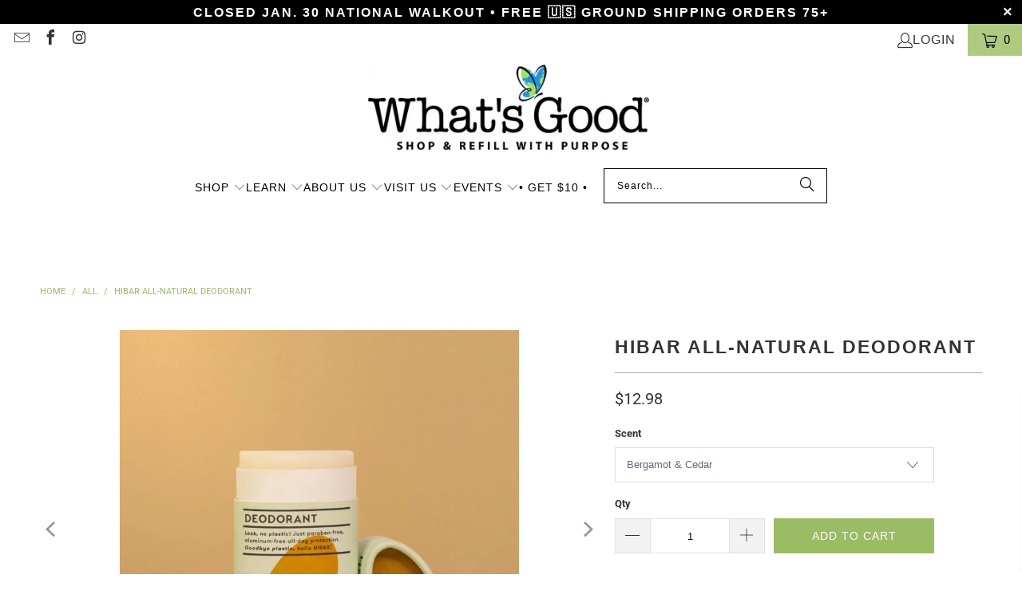

--- FILE ---
content_type: text/html; charset=utf-8
request_url: https://shopwhatsgood.com/products/hibar-deodorant
body_size: 59455
content:
<!doctype html>
<html class="no-js no-touch" lang="en">
  <head>
    <script>
      window.Store = window.Store || {};
      window.Store.id = 23237099600;
    </script>
    <meta charset="utf-8">
    <meta http-equiv="cleartype" content="on">
    <meta name="robots" content="index,follow">

    <!-- Mobile Specific Metas -->
    <meta name="HandheldFriendly" content="True">
    <meta name="MobileOptimized" content="320">
    <meta name="viewport" content="width=device-width,initial-scale=1">
    <meta name="theme-color" content="#ffffff">

    
    <title>
      HiBAR All-Natural Deodorant - What&#39;s Good
    </title>

    
      <meta
        name="description"
        content="Ah, the refreshing smell of a plastic-free planet! HiBAR offers all-day protection and performance, without the plastic packaging. Oval-shaped plastic free deodorant with an easy push-up applicator, with 2 natural fragrances to choose from."
      >
    

    <link rel="preconnect" href="https://fonts.shopifycdn.com">
    <link rel="preconnect" href="https://cdn.shopify.com">
    <link rel="preconnect" href="https://cdn.shopifycloud.com">

    <link rel="dns-prefetch" href="https://v.shopify.com">
    <link rel="dns-prefetch" href="https://www.youtube.com">
    <link rel="dns-prefetch" href="https://vimeo.com">

    <link href="//shopwhatsgood.com/cdn/shop/t/41/assets/jquery.min.js?v=55505480969954048811712930119" as="script" rel="preload">

    <!-- Stylesheet for Fancybox library -->
    <link rel="stylesheet" href="//shopwhatsgood.com/cdn/shop/t/41/assets/fancybox.css?v=19278034316635137701712928908" type="text/css" media="all" defer>

    <!-- Stylesheets for Turbo -->
    <link href="//shopwhatsgood.com/cdn/shop/t/41/assets/styles.css?v=62173156851967734201759332473" rel="stylesheet" type="text/css" media="all" />
    <link href="//shopwhatsgood.com/cdn/shop/t/41/assets/ajax-cart.css?v=139504351739088004991712928908" rel="stylesheet" type="text/css" media="all" />

    <!-- Icons -->
    
      <link rel="shortcut icon" type="image/x-icon" href="//shopwhatsgood.com/cdn/shop/files/WG_Favicon-01_180x180.png?v=1632324559">
      <link rel="apple-touch-icon" href="//shopwhatsgood.com/cdn/shop/files/WG_Favicon-01_180x180.png?v=1632324559">
      <link rel="apple-touch-icon" sizes="57x57" href="//shopwhatsgood.com/cdn/shop/files/WG_Favicon-01_57x57.png?v=1632324559">
      <link rel="apple-touch-icon" sizes="60x60" href="//shopwhatsgood.com/cdn/shop/files/WG_Favicon-01_60x60.png?v=1632324559">
      <link rel="apple-touch-icon" sizes="72x72" href="//shopwhatsgood.com/cdn/shop/files/WG_Favicon-01_72x72.png?v=1632324559">
      <link rel="apple-touch-icon" sizes="76x76" href="//shopwhatsgood.com/cdn/shop/files/WG_Favicon-01_76x76.png?v=1632324559">
      <link rel="apple-touch-icon" sizes="114x114" href="//shopwhatsgood.com/cdn/shop/files/WG_Favicon-01_114x114.png?v=1632324559">
      <link rel="apple-touch-icon" sizes="180x180" href="//shopwhatsgood.com/cdn/shop/files/WG_Favicon-01_180x180.png?v=1632324559">
      <link rel="apple-touch-icon" sizes="228x228" href="//shopwhatsgood.com/cdn/shop/files/WG_Favicon-01_228x228.png?v=1632324559">
    
    <link rel="canonical" href="https://shopwhatsgood.com/products/hibar-deodorant">

    

    
      <script type="text/javascript" src="/services/javascripts/currencies.js" data-no-instant></script>
    

    
      <script src="//shopwhatsgood.com/cdn/shop/t/41/assets/currencies.js?v=1648699478663843391712928908" defer></script>
    

    
    <script>
      window.PXUTheme = window.PXUTheme || {};
      window.PXUTheme.version = '9.3.0';
      window.PXUTheme.name = 'Turbo';
    </script>
    

    
<template id="price-ui"><span class="price " data-price></span><span class="compare-at-price" data-compare-at-price></span><span class="unit-pricing" data-unit-pricing></span></template>
    <template id="price-ui-badge"><div class="price-ui-badge__sticker price-ui-badge__sticker--">
    <span class="price-ui-badge__sticker-text" data-badge></span>
  </div></template>

    <template id="price-ui__price"><span class="money" data-price></span></template>
    <template id="price-ui__price-range"><span class="price-min" data-price-min><span class="money" data-price></span></span> - <span class="price-max" data-price-max><span class="money" data-price></span></span></template>
    <template id="price-ui__unit-pricing"><span class="unit-quantity" data-unit-quantity></span> | <span class="unit-price" data-unit-price><span class="money" data-price></span></span> / <span class="unit-measurement" data-unit-measurement></span></template>
    <template id="price-ui-badge__percent-savings-range">Save up to <span data-price-percent></span>%</template>
    <template id="price-ui-badge__percent-savings">Save <span data-price-percent></span>%</template>
    <template id="price-ui-badge__price-savings-range">Save up to <span class="money" data-price></span></template>
    <template id="price-ui-badge__price-savings">Save <span class="money" data-price></span></template>
    <template id="price-ui-badge__on-sale">Sale</template>
    <template id="price-ui-badge__sold-out">Sold out</template>
    <template id="price-ui-badge__in-stock">In stock</template>
    

    <script>
      
window.PXUTheme = window.PXUTheme || {};


window.PXUTheme.theme_settings = {};
window.PXUTheme.currency = {};
window.PXUTheme.routes = window.PXUTheme.routes || {};


window.PXUTheme.theme_settings.display_tos_checkbox = false;
window.PXUTheme.theme_settings.go_to_checkout = true;
window.PXUTheme.theme_settings.cart_action = "ajax";
window.PXUTheme.theme_settings.cart_shipping_calculator = true;


window.PXUTheme.theme_settings.collection_swatches = false;
window.PXUTheme.theme_settings.collection_secondary_image = false;


window.PXUTheme.currency.show_multiple_currencies = false;
window.PXUTheme.currency.shop_currency = "USD";
window.PXUTheme.currency.default_currency = "USD";
window.PXUTheme.currency.display_format = "money_format";
window.PXUTheme.currency.money_format = "${{amount}}";
window.PXUTheme.currency.money_format_no_currency = "${{amount}}";
window.PXUTheme.currency.money_format_currency = "${{amount}} USD";
window.PXUTheme.currency.native_multi_currency = true;
window.PXUTheme.currency.iso_code = "USD";
window.PXUTheme.currency.symbol = "$";


window.PXUTheme.theme_settings.display_inventory_left = false;
window.PXUTheme.theme_settings.inventory_threshold = 10;
window.PXUTheme.theme_settings.limit_quantity = true;


window.PXUTheme.theme_settings.menu_position = null;


window.PXUTheme.theme_settings.newsletter_popup = true;
window.PXUTheme.theme_settings.newsletter_popup_days = "2";
window.PXUTheme.theme_settings.newsletter_popup_mobile = true;
window.PXUTheme.theme_settings.newsletter_popup_seconds = 48;


window.PXUTheme.theme_settings.pagination_type = "infinite_scroll";


window.PXUTheme.theme_settings.enable_shopify_collection_badges = false;
window.PXUTheme.theme_settings.quick_shop_thumbnail_position = "bottom-thumbnails";
window.PXUTheme.theme_settings.product_form_style = "select";
window.PXUTheme.theme_settings.sale_banner_enabled = false;
window.PXUTheme.theme_settings.display_savings = true;
window.PXUTheme.theme_settings.display_sold_out_price = true;
window.PXUTheme.theme_settings.free_text = "FREE";
window.PXUTheme.theme_settings.video_looping = null;
window.PXUTheme.theme_settings.quick_shop_style = "popup";
window.PXUTheme.theme_settings.hover_enabled = false;


window.PXUTheme.routes.cart_url = "/cart";
window.PXUTheme.routes.cart_update_url = "/cart/update";
window.PXUTheme.routes.root_url = "/";
window.PXUTheme.routes.search_url = "/search";
window.PXUTheme.routes.all_products_collection_url = "/collections/all";
window.PXUTheme.routes.product_recommendations_url = "/recommendations/products";
window.PXUTheme.routes.predictive_search_url = "/search/suggest";


window.PXUTheme.theme_settings.image_loading_style = "blur-up";


window.PXUTheme.theme_settings.enable_autocomplete = true;


window.PXUTheme.theme_settings.page_dots_enabled = false;
window.PXUTheme.theme_settings.slideshow_arrow_size = "regular";


window.PXUTheme.theme_settings.quick_shop_enabled = false;


window.PXUTheme.translation = {};


window.PXUTheme.translation.agree_to_terms_warning = "You must agree with the terms and conditions to checkout.";
window.PXUTheme.translation.one_item_left = "item left";
window.PXUTheme.translation.items_left_text = "items left";
window.PXUTheme.translation.cart_savings_text = "Total Savings";
window.PXUTheme.translation.cart_discount_text = "Discount";
window.PXUTheme.translation.cart_subtotal_text = "Subtotal";
window.PXUTheme.translation.cart_remove_text = "Remove";
window.PXUTheme.translation.cart_free_text = "Free";


window.PXUTheme.translation.newsletter_success_text = "Thank you for joining our mailing list!";


window.PXUTheme.translation.notify_email = "Enter your email address...";
window.PXUTheme.translation.notify_email_value = "Translation missing: en.contact.fields.email";
window.PXUTheme.translation.notify_email_send = "Send";
window.PXUTheme.translation.notify_message_first = "Please notify me when ";
window.PXUTheme.translation.notify_message_last = " becomes available - ";
window.PXUTheme.translation.notify_success_text = "Thanks! We will notify you when this product becomes available!";


window.PXUTheme.translation.add_to_cart = "Add to Cart";
window.PXUTheme.translation.coming_soon_text = "Coming Soon";
window.PXUTheme.translation.sold_out_text = "Sold Out";
window.PXUTheme.translation.sale_text = "Sale";
window.PXUTheme.translation.savings_text = "You Save";
window.PXUTheme.translation.from_text = "from";
window.PXUTheme.translation.new_text = "New";
window.PXUTheme.translation.pre_order_text = "Pre-Order";
window.PXUTheme.translation.unavailable_text = "Unavailable";


window.PXUTheme.translation.all_results = "View all results";
window.PXUTheme.translation.no_results = "Sorry, no results!";


window.PXUTheme.media_queries = {};
window.PXUTheme.media_queries.small = window.matchMedia( "(max-width: 480px)" );
window.PXUTheme.media_queries.medium = window.matchMedia( "(max-width: 798px)" );
window.PXUTheme.media_queries.large = window.matchMedia( "(min-width: 799px)" );
window.PXUTheme.media_queries.larger = window.matchMedia( "(min-width: 960px)" );
window.PXUTheme.media_queries.xlarge = window.matchMedia( "(min-width: 1200px)" );
window.PXUTheme.media_queries.ie10 = window.matchMedia( "all and (-ms-high-contrast: none), (-ms-high-contrast: active)" );
window.PXUTheme.media_queries.tablet = window.matchMedia( "only screen and (min-width: 799px) and (max-width: 1024px)" );
window.PXUTheme.media_queries.mobile_and_tablet = window.matchMedia( "(max-width: 1024px)" );
    </script>

    

    

    <script>
      
    </script>

    <script>window.performance && window.performance.mark && window.performance.mark('shopify.content_for_header.start');</script><meta name="google-site-verification" content="vwGMWg7EKSW7Acys2TOVkgx7nQLJNoNPdcVKEtWK9r4">
<meta id="shopify-digital-wallet" name="shopify-digital-wallet" content="/23237099600/digital_wallets/dialog">
<meta name="shopify-checkout-api-token" content="be0d72a7f9f91831633dfaac4cbb5841">
<meta id="in-context-paypal-metadata" data-shop-id="23237099600" data-venmo-supported="false" data-environment="production" data-locale="en_US" data-paypal-v4="true" data-currency="USD">
<link rel="alternate" type="application/json+oembed" href="https://shopwhatsgood.com/products/hibar-deodorant.oembed">
<script async="async" src="/checkouts/internal/preloads.js?locale=en-US"></script>
<link rel="preconnect" href="https://shop.app" crossorigin="anonymous">
<script async="async" src="https://shop.app/checkouts/internal/preloads.js?locale=en-US&shop_id=23237099600" crossorigin="anonymous"></script>
<script id="apple-pay-shop-capabilities" type="application/json">{"shopId":23237099600,"countryCode":"US","currencyCode":"USD","merchantCapabilities":["supports3DS"],"merchantId":"gid:\/\/shopify\/Shop\/23237099600","merchantName":"What's Good","requiredBillingContactFields":["postalAddress","email"],"requiredShippingContactFields":["postalAddress","email"],"shippingType":"shipping","supportedNetworks":["visa","masterCard","amex","discover","elo","jcb"],"total":{"type":"pending","label":"What's Good","amount":"1.00"},"shopifyPaymentsEnabled":true,"supportsSubscriptions":true}</script>
<script id="shopify-features" type="application/json">{"accessToken":"be0d72a7f9f91831633dfaac4cbb5841","betas":["rich-media-storefront-analytics"],"domain":"shopwhatsgood.com","predictiveSearch":true,"shopId":23237099600,"locale":"en"}</script>
<script>var Shopify = Shopify || {};
Shopify.shop = "shopwhatsgood.myshopify.com";
Shopify.locale = "en";
Shopify.currency = {"active":"USD","rate":"1.0"};
Shopify.country = "US";
Shopify.theme = {"name":"JW copy of [OOTS] Update of Live - 2024-04-11","id":123683176528,"schema_name":"Turbo","schema_version":"9.3.0","theme_store_id":null,"role":"main"};
Shopify.theme.handle = "null";
Shopify.theme.style = {"id":null,"handle":null};
Shopify.cdnHost = "shopwhatsgood.com/cdn";
Shopify.routes = Shopify.routes || {};
Shopify.routes.root = "/";</script>
<script type="module">!function(o){(o.Shopify=o.Shopify||{}).modules=!0}(window);</script>
<script>!function(o){function n(){var o=[];function n(){o.push(Array.prototype.slice.apply(arguments))}return n.q=o,n}var t=o.Shopify=o.Shopify||{};t.loadFeatures=n(),t.autoloadFeatures=n()}(window);</script>
<script>
  window.ShopifyPay = window.ShopifyPay || {};
  window.ShopifyPay.apiHost = "shop.app\/pay";
  window.ShopifyPay.redirectState = null;
</script>
<script id="shop-js-analytics" type="application/json">{"pageType":"product"}</script>
<script defer="defer" async type="module" src="//shopwhatsgood.com/cdn/shopifycloud/shop-js/modules/v2/client.init-shop-cart-sync_WVOgQShq.en.esm.js"></script>
<script defer="defer" async type="module" src="//shopwhatsgood.com/cdn/shopifycloud/shop-js/modules/v2/chunk.common_C_13GLB1.esm.js"></script>
<script defer="defer" async type="module" src="//shopwhatsgood.com/cdn/shopifycloud/shop-js/modules/v2/chunk.modal_CLfMGd0m.esm.js"></script>
<script type="module">
  await import("//shopwhatsgood.com/cdn/shopifycloud/shop-js/modules/v2/client.init-shop-cart-sync_WVOgQShq.en.esm.js");
await import("//shopwhatsgood.com/cdn/shopifycloud/shop-js/modules/v2/chunk.common_C_13GLB1.esm.js");
await import("//shopwhatsgood.com/cdn/shopifycloud/shop-js/modules/v2/chunk.modal_CLfMGd0m.esm.js");

  window.Shopify.SignInWithShop?.initShopCartSync?.({"fedCMEnabled":true,"windoidEnabled":true});

</script>
<script>
  window.Shopify = window.Shopify || {};
  if (!window.Shopify.featureAssets) window.Shopify.featureAssets = {};
  window.Shopify.featureAssets['shop-js'] = {"shop-cart-sync":["modules/v2/client.shop-cart-sync_DuR37GeY.en.esm.js","modules/v2/chunk.common_C_13GLB1.esm.js","modules/v2/chunk.modal_CLfMGd0m.esm.js"],"init-fed-cm":["modules/v2/client.init-fed-cm_BucUoe6W.en.esm.js","modules/v2/chunk.common_C_13GLB1.esm.js","modules/v2/chunk.modal_CLfMGd0m.esm.js"],"shop-toast-manager":["modules/v2/client.shop-toast-manager_B0JfrpKj.en.esm.js","modules/v2/chunk.common_C_13GLB1.esm.js","modules/v2/chunk.modal_CLfMGd0m.esm.js"],"init-shop-cart-sync":["modules/v2/client.init-shop-cart-sync_WVOgQShq.en.esm.js","modules/v2/chunk.common_C_13GLB1.esm.js","modules/v2/chunk.modal_CLfMGd0m.esm.js"],"shop-button":["modules/v2/client.shop-button_B_U3bv27.en.esm.js","modules/v2/chunk.common_C_13GLB1.esm.js","modules/v2/chunk.modal_CLfMGd0m.esm.js"],"init-windoid":["modules/v2/client.init-windoid_DuP9q_di.en.esm.js","modules/v2/chunk.common_C_13GLB1.esm.js","modules/v2/chunk.modal_CLfMGd0m.esm.js"],"shop-cash-offers":["modules/v2/client.shop-cash-offers_BmULhtno.en.esm.js","modules/v2/chunk.common_C_13GLB1.esm.js","modules/v2/chunk.modal_CLfMGd0m.esm.js"],"pay-button":["modules/v2/client.pay-button_CrPSEbOK.en.esm.js","modules/v2/chunk.common_C_13GLB1.esm.js","modules/v2/chunk.modal_CLfMGd0m.esm.js"],"init-customer-accounts":["modules/v2/client.init-customer-accounts_jNk9cPYQ.en.esm.js","modules/v2/client.shop-login-button_DJ5ldayH.en.esm.js","modules/v2/chunk.common_C_13GLB1.esm.js","modules/v2/chunk.modal_CLfMGd0m.esm.js"],"avatar":["modules/v2/client.avatar_BTnouDA3.en.esm.js"],"checkout-modal":["modules/v2/client.checkout-modal_pBPyh9w8.en.esm.js","modules/v2/chunk.common_C_13GLB1.esm.js","modules/v2/chunk.modal_CLfMGd0m.esm.js"],"init-shop-for-new-customer-accounts":["modules/v2/client.init-shop-for-new-customer-accounts_BUoCy7a5.en.esm.js","modules/v2/client.shop-login-button_DJ5ldayH.en.esm.js","modules/v2/chunk.common_C_13GLB1.esm.js","modules/v2/chunk.modal_CLfMGd0m.esm.js"],"init-customer-accounts-sign-up":["modules/v2/client.init-customer-accounts-sign-up_CnczCz9H.en.esm.js","modules/v2/client.shop-login-button_DJ5ldayH.en.esm.js","modules/v2/chunk.common_C_13GLB1.esm.js","modules/v2/chunk.modal_CLfMGd0m.esm.js"],"init-shop-email-lookup-coordinator":["modules/v2/client.init-shop-email-lookup-coordinator_CzjY5t9o.en.esm.js","modules/v2/chunk.common_C_13GLB1.esm.js","modules/v2/chunk.modal_CLfMGd0m.esm.js"],"shop-follow-button":["modules/v2/client.shop-follow-button_CsYC63q7.en.esm.js","modules/v2/chunk.common_C_13GLB1.esm.js","modules/v2/chunk.modal_CLfMGd0m.esm.js"],"shop-login-button":["modules/v2/client.shop-login-button_DJ5ldayH.en.esm.js","modules/v2/chunk.common_C_13GLB1.esm.js","modules/v2/chunk.modal_CLfMGd0m.esm.js"],"shop-login":["modules/v2/client.shop-login_B9ccPdmx.en.esm.js","modules/v2/chunk.common_C_13GLB1.esm.js","modules/v2/chunk.modal_CLfMGd0m.esm.js"],"lead-capture":["modules/v2/client.lead-capture_D0K_KgYb.en.esm.js","modules/v2/chunk.common_C_13GLB1.esm.js","modules/v2/chunk.modal_CLfMGd0m.esm.js"],"payment-terms":["modules/v2/client.payment-terms_BWmiNN46.en.esm.js","modules/v2/chunk.common_C_13GLB1.esm.js","modules/v2/chunk.modal_CLfMGd0m.esm.js"]};
</script>
<script>(function() {
  var isLoaded = false;
  function asyncLoad() {
    if (isLoaded) return;
    isLoaded = true;
    var urls = ["https:\/\/image-optimizer.salessquad.co.uk\/scripts\/tiny_img_not_found_notifier_83ea3431ae87db993eb7f6b73fa9b3f3.js?shop=shopwhatsgood.myshopify.com","https:\/\/widget.ecocart.tools\/ecocart.js?shop_name=shopwhatsgood.myshopify.com\u0026shop=shopwhatsgood.myshopify.com","https:\/\/omnisnippet1.com\/platforms\/shopify.js?source=scriptTag\u0026v=2025-05-15T12\u0026shop=shopwhatsgood.myshopify.com"];
    for (var i = 0; i < urls.length; i++) {
      var s = document.createElement('script');
      s.type = 'text/javascript';
      s.async = true;
      s.src = urls[i];
      var x = document.getElementsByTagName('script')[0];
      x.parentNode.insertBefore(s, x);
    }
  };
  if(window.attachEvent) {
    window.attachEvent('onload', asyncLoad);
  } else {
    window.addEventListener('load', asyncLoad, false);
  }
})();</script>
<script id="__st">var __st={"a":23237099600,"offset":-18000,"reqid":"4903bfd3-9b5c-4439-8098-35c0705aee8a-1769694325","pageurl":"shopwhatsgood.com\/products\/hibar-deodorant","u":"6a6469cca214","p":"product","rtyp":"product","rid":6839021699152};</script>
<script>window.ShopifyPaypalV4VisibilityTracking = true;</script>
<script id="captcha-bootstrap">!function(){'use strict';const t='contact',e='account',n='new_comment',o=[[t,t],['blogs',n],['comments',n],[t,'customer']],c=[[e,'customer_login'],[e,'guest_login'],[e,'recover_customer_password'],[e,'create_customer']],r=t=>t.map((([t,e])=>`form[action*='/${t}']:not([data-nocaptcha='true']) input[name='form_type'][value='${e}']`)).join(','),a=t=>()=>t?[...document.querySelectorAll(t)].map((t=>t.form)):[];function s(){const t=[...o],e=r(t);return a(e)}const i='password',u='form_key',d=['recaptcha-v3-token','g-recaptcha-response','h-captcha-response',i],f=()=>{try{return window.sessionStorage}catch{return}},m='__shopify_v',_=t=>t.elements[u];function p(t,e,n=!1){try{const o=window.sessionStorage,c=JSON.parse(o.getItem(e)),{data:r}=function(t){const{data:e,action:n}=t;return t[m]||n?{data:e,action:n}:{data:t,action:n}}(c);for(const[e,n]of Object.entries(r))t.elements[e]&&(t.elements[e].value=n);n&&o.removeItem(e)}catch(o){console.error('form repopulation failed',{error:o})}}const l='form_type',E='cptcha';function T(t){t.dataset[E]=!0}const w=window,h=w.document,L='Shopify',v='ce_forms',y='captcha';let A=!1;((t,e)=>{const n=(g='f06e6c50-85a8-45c8-87d0-21a2b65856fe',I='https://cdn.shopify.com/shopifycloud/storefront-forms-hcaptcha/ce_storefront_forms_captcha_hcaptcha.v1.5.2.iife.js',D={infoText:'Protected by hCaptcha',privacyText:'Privacy',termsText:'Terms'},(t,e,n)=>{const o=w[L][v],c=o.bindForm;if(c)return c(t,g,e,D).then(n);var r;o.q.push([[t,g,e,D],n]),r=I,A||(h.body.append(Object.assign(h.createElement('script'),{id:'captcha-provider',async:!0,src:r})),A=!0)});var g,I,D;w[L]=w[L]||{},w[L][v]=w[L][v]||{},w[L][v].q=[],w[L][y]=w[L][y]||{},w[L][y].protect=function(t,e){n(t,void 0,e),T(t)},Object.freeze(w[L][y]),function(t,e,n,w,h,L){const[v,y,A,g]=function(t,e,n){const i=e?o:[],u=t?c:[],d=[...i,...u],f=r(d),m=r(i),_=r(d.filter((([t,e])=>n.includes(e))));return[a(f),a(m),a(_),s()]}(w,h,L),I=t=>{const e=t.target;return e instanceof HTMLFormElement?e:e&&e.form},D=t=>v().includes(t);t.addEventListener('submit',(t=>{const e=I(t);if(!e)return;const n=D(e)&&!e.dataset.hcaptchaBound&&!e.dataset.recaptchaBound,o=_(e),c=g().includes(e)&&(!o||!o.value);(n||c)&&t.preventDefault(),c&&!n&&(function(t){try{if(!f())return;!function(t){const e=f();if(!e)return;const n=_(t);if(!n)return;const o=n.value;o&&e.removeItem(o)}(t);const e=Array.from(Array(32),(()=>Math.random().toString(36)[2])).join('');!function(t,e){_(t)||t.append(Object.assign(document.createElement('input'),{type:'hidden',name:u})),t.elements[u].value=e}(t,e),function(t,e){const n=f();if(!n)return;const o=[...t.querySelectorAll(`input[type='${i}']`)].map((({name:t})=>t)),c=[...d,...o],r={};for(const[a,s]of new FormData(t).entries())c.includes(a)||(r[a]=s);n.setItem(e,JSON.stringify({[m]:1,action:t.action,data:r}))}(t,e)}catch(e){console.error('failed to persist form',e)}}(e),e.submit())}));const S=(t,e)=>{t&&!t.dataset[E]&&(n(t,e.some((e=>e===t))),T(t))};for(const o of['focusin','change'])t.addEventListener(o,(t=>{const e=I(t);D(e)&&S(e,y())}));const B=e.get('form_key'),M=e.get(l),P=B&&M;t.addEventListener('DOMContentLoaded',(()=>{const t=y();if(P)for(const e of t)e.elements[l].value===M&&p(e,B);[...new Set([...A(),...v().filter((t=>'true'===t.dataset.shopifyCaptcha))])].forEach((e=>S(e,t)))}))}(h,new URLSearchParams(w.location.search),n,t,e,['guest_login'])})(!0,!0)}();</script>
<script integrity="sha256-4kQ18oKyAcykRKYeNunJcIwy7WH5gtpwJnB7kiuLZ1E=" data-source-attribution="shopify.loadfeatures" defer="defer" src="//shopwhatsgood.com/cdn/shopifycloud/storefront/assets/storefront/load_feature-a0a9edcb.js" crossorigin="anonymous"></script>
<script crossorigin="anonymous" defer="defer" src="//shopwhatsgood.com/cdn/shopifycloud/storefront/assets/shopify_pay/storefront-65b4c6d7.js?v=20250812"></script>
<script data-source-attribution="shopify.dynamic_checkout.dynamic.init">var Shopify=Shopify||{};Shopify.PaymentButton=Shopify.PaymentButton||{isStorefrontPortableWallets:!0,init:function(){window.Shopify.PaymentButton.init=function(){};var t=document.createElement("script");t.src="https://shopwhatsgood.com/cdn/shopifycloud/portable-wallets/latest/portable-wallets.en.js",t.type="module",document.head.appendChild(t)}};
</script>
<script data-source-attribution="shopify.dynamic_checkout.buyer_consent">
  function portableWalletsHideBuyerConsent(e){var t=document.getElementById("shopify-buyer-consent"),n=document.getElementById("shopify-subscription-policy-button");t&&n&&(t.classList.add("hidden"),t.setAttribute("aria-hidden","true"),n.removeEventListener("click",e))}function portableWalletsShowBuyerConsent(e){var t=document.getElementById("shopify-buyer-consent"),n=document.getElementById("shopify-subscription-policy-button");t&&n&&(t.classList.remove("hidden"),t.removeAttribute("aria-hidden"),n.addEventListener("click",e))}window.Shopify?.PaymentButton&&(window.Shopify.PaymentButton.hideBuyerConsent=portableWalletsHideBuyerConsent,window.Shopify.PaymentButton.showBuyerConsent=portableWalletsShowBuyerConsent);
</script>
<script data-source-attribution="shopify.dynamic_checkout.cart.bootstrap">document.addEventListener("DOMContentLoaded",(function(){function t(){return document.querySelector("shopify-accelerated-checkout-cart, shopify-accelerated-checkout")}if(t())Shopify.PaymentButton.init();else{new MutationObserver((function(e,n){t()&&(Shopify.PaymentButton.init(),n.disconnect())})).observe(document.body,{childList:!0,subtree:!0})}}));
</script>
<link id="shopify-accelerated-checkout-styles" rel="stylesheet" media="screen" href="https://shopwhatsgood.com/cdn/shopifycloud/portable-wallets/latest/accelerated-checkout-backwards-compat.css" crossorigin="anonymous">
<style id="shopify-accelerated-checkout-cart">
        #shopify-buyer-consent {
  margin-top: 1em;
  display: inline-block;
  width: 100%;
}

#shopify-buyer-consent.hidden {
  display: none;
}

#shopify-subscription-policy-button {
  background: none;
  border: none;
  padding: 0;
  text-decoration: underline;
  font-size: inherit;
  cursor: pointer;
}

#shopify-subscription-policy-button::before {
  box-shadow: none;
}

      </style>

<script>window.performance && window.performance.mark && window.performance.mark('shopify.content_for_header.end');</script>

    
<img width="99999" height="99999" style="pointer-events: none; position: absolute; top: 0; left: 0; width: 96vw; height: 96vh; max-width: 99vw; max-height: 99vh;" src="[data-uri]"><script src="https://cdn.shopify.com/s/files/1/0245/4798/3420/files/custom.js?v=1649709437"></script>
<meta name="author" content="What&#39;s Good">
<meta property="og:url" content="https://shopwhatsgood.com/products/hibar-deodorant">
<meta property="og:site_name" content="What&#39;s Good">




  <meta property="og:type" content="product">
  <meta property="og:title" content="HiBAR All-Natural Deodorant">
  
    
      <meta property="og:image" content="https://shopwhatsgood.com/cdn/shop/files/whatsgood_hibar-deodorant_group_7f18c75e-f240-470f-ad7d-cd4eddd95eb7_600x.jpg?v=1750181390">
      <meta property="og:image:secure_url" content="https://shopwhatsgood.com/cdn/shop/files/whatsgood_hibar-deodorant_group_7f18c75e-f240-470f-ad7d-cd4eddd95eb7_600x.jpg?v=1750181390">
      
      <meta property="og:image:width" content="1024">
      <meta property="og:image:height" content="1024">
    
      <meta property="og:image" content="https://shopwhatsgood.com/cdn/shop/files/whatsgood_hibar_deo_vanillacoco_comparison_600x.jpg?v=1750181390">
      <meta property="og:image:secure_url" content="https://shopwhatsgood.com/cdn/shop/files/whatsgood_hibar_deo_vanillacoco_comparison_600x.jpg?v=1750181390">
      
      <meta property="og:image:width" content="1024">
      <meta property="og:image:height" content="1024">
    
      <meta property="og:image" content="https://shopwhatsgood.com/cdn/shop/files/whatsgood_hibar_deo_vanillacoco_details_600x.jpg?v=1750181390">
      <meta property="og:image:secure_url" content="https://shopwhatsgood.com/cdn/shop/files/whatsgood_hibar_deo_vanillacoco_details_600x.jpg?v=1750181390">
      
      <meta property="og:image:width" content="1024">
      <meta property="og:image:height" content="1024">
    
  
  <meta property="product:price:amount" content="12.98">
  <meta property="product:price:currency" content="USD">



  <meta property="og:description" content="Ah, the refreshing smell of a plastic-free planet! HiBAR offers all-day protection and performance, without the plastic packaging. Oval-shaped plastic free deodorant with an easy push-up applicator, with 2 natural fragrances to choose from.">




<meta name="twitter:card" content="summary">

  <meta name="twitter:title" content="HiBAR All-Natural Deodorant">
  <meta name="twitter:description" content="Goodbye, Plastic. Hello, HiBAR! Ah, the refreshing smell of a plastic-free planet! HiBAR offers all-day protection and performance, without the plastic packaging. The average US consumer goes through 8 plastic tubes of deodorant annually, which equates to … gulp … 1.3 billion plastic containers each year. That’s in the US alone! Plastic pollution is a global crisis. HiBAR Deodorant is part of the solution.Oval-shaped plastic free deodorant with an easy push-up applicator, with 4 natural fragrances to choose from; or, try Unscented here. Scroll down to find which bar is right for you, ingredients, and more good info. 
WHAT&#39;S GOOD?

Plastic-free packaging
All-natural, high-end, plant-based ingredients
Aluminum-free
No soap, mineral oils, parabens, sulfates, or phthalates
Dye-free
Vegan
Cruelty-free; Leaping Bunny Certified
Travel-ready &amp;amp; TSA-approved
Made with Love in Minnesota
">
  <meta name="twitter:image" content="https://shopwhatsgood.com/cdn/shop/files/whatsgood_hibar-deodorant_group_7f18c75e-f240-470f-ad7d-cd4eddd95eb7_240x.jpg?v=1750181390">
  <meta name="twitter:image:width" content="240">
  <meta name="twitter:image:height" content="240">
  <meta name="twitter:image:alt" content="HiBAR All-Natural Deodorant">



    
    
  <!-- BEGIN app block: shopify://apps/wrapped/blocks/app-embed/1714fc7d-e525-4a14-8c3e-1b6ed95734c5 --><script type="module" src="https://cdn.shopify.com/storefront/web-components.js"></script>
<!-- BEGIN app snippet: app-embed.settings --><script type="text/javascript">
  window.Wrapped = { ...window.Wrapped };
  window.Wrapped.options = null;
  window.Wrapped.settings = {"activated":true,"debug":false,"scripts":null,"styles":"form[id=\"product_form_6893061865552\"] {\n  display: none !important;\n}\n\na[href*=\"\/products\/gift-wrap-1\"] {\n  pointer-events: none !important;\n}","skipFetchInterceptor":false,"skipXhrInterceptor":false,"token":null};
  window.Wrapped.settings.block = {"extension_background_primary_color":"#ffffff","extension_background_secondary_color":"#f3f3f3","extension_border_color":"#000000","border_width":1,"border_radius":6,"spacing_scale":"--wrapped-spacing-scale-base","hover_style":"--wrapped-hover-style-light","font_color":"#000000","font_secondary_color":"#333333","font_scale":100,"form_element_text_color":"#333333","background_color":"#ffffff","border_color":"#000000","checkbox_radio_color":"rgba(0,0,0,0)","primary_button_text":"#ffffff","primary_button_surface":"#000000","primary_button_border":"rgba(0,0,0,0)","secondary_button_text":"#333333","secondary_button_surface":"#0000000f","secondary_button_border":"rgba(0,0,0,0)","media_fit":"fill","gift_thumbnail_size":50,"gift_thumbnail_position":"--wrapped-thumbnail-position-start"};
  window.Wrapped.settings.market = null;

  
    window.Wrapped.selectedProductId = 6839021699152;
    window.Wrapped.selectedVariantId = 40177695424592;
  if (window.Wrapped.settings.debug) {
    const logStyle = 'background-color:black;color:#ffc863;font-size:12px;font-weight:400;padding:12px;border-radius:10px;'
    console.log('%c Gift options by Wrapped | Learn more at https://apps.shopify.com/wrapped', logStyle)
    console.debug('[wrapped:booting]', window.Wrapped)
  }
</script>
<!-- END app snippet --><!-- BEGIN app snippet: app-embed.styles -->
<style type="text/css">
:root {
  --wrapped-background-color: #ffffff;

  --wrapped-extension-background-primary-color: #ffffff;
  --wrapped-extension-background-secondary-color: #f3f3f3;

  --wrapped-extension-border-color: #000000;

  --wrapped-border-color: #000000;
  
  
    --wrapped-border-radius: min(6px, 24px);
  
  --wrapped-border-width: 1px;

  --wrapped-checkbox-accent-color: rgba(0,0,0,0);

  --wrapped-checkbox--label-left: flex-start;
  --wrapped-checkbox--label-center: center;
  --wrapped-checkbox--label-right: flex-end;

  --wrapped-default-padding: 0.5em;
  --wrapped-container-padding: 0.5em;

  --wrapped-font-color: #000000;
  --wrapped-font-size-default: 16px;
  --wrapped-font-scale: 1.0;

  --wrapped-font-size: calc(var(--wrapped-font-size-default) * var(--wrapped-font-scale));
  --wrapped-font-size-small: calc(var(--wrapped-font-size) * 0.8);
  --wrapped-font-size-smaller: calc(var(--wrapped-font-size) * 0.7);
  --wrapped-font-size-smallest: calc(var(--wrapped-font-size) * 0.65);

  --wrapped-component-bottom-padding: 0.5em;

  --wrapped-feature-max-height: 500px;

  --wrapped-textarea-min-height: 80px;

  --wrapped-thumbnail-position-start: -1;
  --wrapped-thumbnail-position-end: 2;
  --wrapped-thumbnail-position: var(--wrapped-thumbnail-position-start, -1);
  --wrapped-thumbnail-size: clamp(40px, 50px, 200px);

  --wrapped-extension-margin-block-start: 1em;
  --wrapped-extension-margin-block-end: 2em;

  --wrapped-unavailable-gift-variant-opacity: 0.4;
}


wrapped-extension {
  background-color: var(--wrapped-extension-background-primary-color) !important;
  border: 1px solid var(--wrapped-extension-border-color) !important;
  border-radius: var(--wrapped-border-radius) !important;
  display: block;
  color: var(--wrapped-font-color) !important;
  font-size: var(--wrapped-font-size) !important;
  height: fit-content !important;
  margin-block-start: var(--wrapped-extension-margin-block-start) !important;
  margin-block-end: var(--wrapped-extension-margin-block-end) !important;
  min-width: unset !important;
  max-width: 640px !important;
  overflow: hidden !important;
  padding: unset !important;
  width: unset !important;

  &:has([part="provider"][gift-variants-unavailable="true"]) {
    display: none !important;
  }
  &:has([part="provider"][is-filtered="true"]) {
    display: none !important;
  }
  &:has([part="provider"][is-gift-option="true"]) {
    display: none !important;
  }
  &:has([part="provider"][is-hidden="true"]) {
    border: none !important;
    display: none !important;
  }

  &:has(wrapped-cart-list-provider) {
    margin-left: auto !important;
    margin-right: 0 !important;
  }

  &[target-group="drawer"]:has(wrapped-cart-list-provider) {
    max-width: unset !important;
    margin-left: unset !important;
    margin-right: unset !important;
    margin-block-end: calc(var(--wrapped-extension-margin-block-end) * 0.5) !important;
  }
}

wrapped-extension * {
  font-size: inherit;
  font-family: inherit;
  color: inherit;
  letter-spacing: normal !important;
  line-height: normal !important;
  text-transform: unset !important;
  visibility: inherit !important;

  & input[type=text]::-webkit-input-placeholder, textarea::-webkit-input-placeholder, select::-webkit-input-placeholder {
    color: revert !important;
    opacity: revert !important;
  }
}

wrapped-extension [part="provider"] {
  display: flex;
  flex-direction: column;

  & [part="feature"][enabled="false"] {
    display: none;
    opacity: 0;
    visibility: hidden;
  }

  &[is-checked="true"] {
    &:has([enabled="true"]:not([singular="true"]):not([feature="checkbox"])) {
      & [feature="checkbox"] {
        border-bottom: 1px solid var(--wrapped-extension-border-color);
      }
    }

    & [part="feature"] {
      opacity: 1;
      max-height: var(--wrapped-feature-max-height);
      visibility: visible;
    }
  }

  &[hidden-checkbox="true"] {
    & [part="feature"] {
      opacity: 1;
      max-height: var(--wrapped-feature-max-height);
      visibility: visible;
    }

    & [feature="checkbox"] {
      display: none;
      opacity: 0;
      visibility: hidden;
    }

    
    &[is-checked="false"][has-gift-variants="true"] {
      & [feature="message"], [feature="sender-receiver"] {
        & input, textarea, span {
          pointer-events: none !important;
          cursor: none;
          opacity: 0.5;
        }
      }
    }
  }

  
  &[limited="true"] {
    cursor: none !important;
    pointer-events: none !important;
    opacity: 0.6 !important;

    & [part="container"] {
      & label {
        pointer-events: none !important;
      }
    }
  }

  
  &[saving="true"] {
    & [part="container"] {
      & label {
        pointer-events: none !important;

        & input[type="checkbox"], input[type="radio"], span {
          opacity: 0.7 !important;
          transition: opacity 300ms cubic-bezier(0.25, 0.1, 0.25, 1);
        }
      }

      & select {
        pointer-events: none !important;
        opacity: 0.7 !important;
        outline: none;
      }
    }
  }
}


wrapped-extension [part="feature"]:not([feature="checkbox"]) {
  background-color: var(--wrapped-extension-background-secondary-color);
  max-height: 0;
  opacity: 0;
  visibility: hidden;
  transition: padding-top 0.2s, opacity 0.2s, visibility 0.2s, max-height 0.2s cubic-bezier(0.42, 0, 0.58, 1);
}

wrapped-extension [part="feature"] {
  overflow: hidden !important;

  & [part="container"] {
    display: flex;
    flex-direction: column;
    row-gap: 0.25em;

    & label {
      align-items: center !important;
      column-gap: var(--wrapped-default-padding) !important;
      cursor: pointer !important;
      display: flex;
      line-height: normal !important;
      margin: 0 !important;
      pointer-events: auto !important;
      text-align: left !important;
      text-transform: unset !important;
    }
  }
}

wrapped-extension [feature="checkbox"] [part="container"] {
  padding: var(--wrapped-container-padding);

  & label {
    padding: 0 !important;

    & input[type="checkbox"] {
      cursor: pointer;
      appearance: auto !important;
      clip: unset !important;
      display: inline-block !important;
      height: var(--wrapped-font-size) !important;
      margin: 0  !important;
      min-height: revert !important;
      position: unset !important;
      top: unset !important;
      width: var(--wrapped-font-size) !important;

      &::before {
        content: unset !important;
      }
      &::after {
        content: unset !important;
      }

      &:checked::before {
        content: unset !important;
      }

      &:checked::after {
        content: unset !important;
      }
    }

    & span {
      &[part="label"] {
        border: unset !important;
        flex-grow: 1;
        padding: unset !important;
      }

      &[part="pricing"] {
        align-content: center;
        font-size: var(--wrapped-font-size-small);
        white-space: nowrap;
      }

      &[part="thumbnail"] {
        background-color: var(--wrapped-background-color);
        background-size: cover;
        background-position: center;
        background-repeat: no-repeat;
        border: 1px solid #ddd;
        border-color: var(--wrapped-border-color);
        border-radius: var(--wrapped-border-radius);
        min-height: var(--wrapped-thumbnail-size);
        max-height: var(--wrapped-thumbnail-size);
        min-width: var(--wrapped-thumbnail-size);
        max-width: var(--wrapped-thumbnail-size);
        height: 100%;
        width: 100%;
        display: inline-block;
        overflow: hidden;
        vertical-align: middle;
        order: var(--wrapped-thumbnail-position);

        
        margin-right: 0.6em;
        

        
      }
    }
  }

  
}

wrapped-extension [hidden-checkbox="false"] [feature="variant"][enabled="true"][singular="true"] {
  display: none;
}

wrapped-extension [feature="variant"] [part="container"] {
  padding: var(--wrapped-container-padding) var(--wrapped-container-padding) 0;

  & fieldset {
    background-color: var(--wrapped-background-color) !important;
    border-color: var(--wrapped-border-color) !important;
    border-radius: var(--wrapped-border-radius) !important;
    border-style: solid !important;
    border-width: var(--wrapped-border-width) !important;
    color: var(--wrapped-font-color) !important;
    font-family: inherit;
    font-size: calc(var(--wrapped-font-size) * 0.9) !important;
    margin-bottom: 0.5em !important;
    margin-left: 0 !important;
    margin-right: 0 !important;
    overflow-x: hidden !important;
    overflow-y: scroll !important;
    padding: 0 !important;
    max-height: calc(calc(var(--wrapped-feature-max-height) * 0.5) - calc(var(--wrapped-container-padding) * 4)) !important;
    min-width: 100% !important;
    max-width: 100% !important;
    width: 100% !important;
    -webkit-appearance: auto !important;
    -moz-appearance: auto !important;

    & label {
      background-color: initial;
      container-type: inline-size;
      padding: var(--wrapped-default-padding) calc(var(--wrapped-default-padding) / 2);
      margin-bottom: 0 !important;
      transition: background-color 0.1s, box-shadow 0.1s ease-out;
      transition-delay: 0.1s;
      width: auto;

      & input[type="radio"] {
        appearance: auto !important;
        clip: unset !important;
        cursor: default;
        display: inline-block !important;
        height: var(--wrapped-font-size) !important;
        margin: 0  !important;
        min-height: revert !important;
        position: unset !important;
        top: unset !important;
        vertical-align: top;
        width: var(--wrapped-font-size) !important;

        
      }

      & div[part="wrapper"] {
        display: flex;
        flex-direction: row;
        flex-grow: 1;

        & span {
          border: unset !important;
          font-size: var(--wrapped-font-size-small);

          &[part="title"] {
            width: 100%;
          }

          &[part="pricing"] {
            padding-right: calc(var(--wrapped-default-padding) / 2);
            white-space: nowrap;
          }
        }
      }

      @container (max-width: 400px) {
        div[part="wrapper"] {
          flex-direction: column;
        }
      }

      &[data-available="false"] {
        opacity: var(--wrapped-unavailable-gift-variant-opacity) !important;
        pointer-events: none !important;
      }

      &[data-filtered="true"] {
        opacity: var(--wrapped-unavailable-gift-variant-opacity) !important;
        pointer-events: none !important;
      }

      &:has(input:checked) {
        background-color: var(--wrapped-extension-background-secondary-color);
        box-shadow: inset 0px 10px 10px -10px rgba(0, 0, 0, 0.029);
      }

      &:hover {
        background-color: var(--wrapped-extension-background-secondary-color);
        box-shadow: inset 0px 10px 10px -10px rgba(0, 0, 0, 0.029);
        transition-delay: 0s;
      }
    }
  }

  & select {
    background-color: var(--wrapped-background-color) !important;
    background-image: none !important;
    border-color: var(--wrapped-border-color) !important;
    border-radius: var(--wrapped-border-radius) !important;
    border-style: solid !important;
    border-width: var(--wrapped-border-width) !important;
    color: var(--wrapped-font-color) !important;
    font-family: inherit;
    font-size: var(--wrapped-font-size-small) !important;
    height: auto;
    margin-bottom: 0.5em !important;
    padding: var(--wrapped-default-padding) !important;
    min-width: 100% !important;
    max-width: 100% !important;
    width: 100% !important;
    -webkit-appearance: auto !important;
    -moz-appearance: auto !important;
  }
}

wrapped-extension [feature="variant"][singular="true"] [part="container"] {
  & fieldset {
    display: none;
  }

  & select {
    display: none;
  }
}


wrapped-extension [feature="variant"][selector-type="images"] [part="container"] {
  & fieldset {
    & label {
      flex-direction: row;

      & input[type="radio"] {
        appearance: none !important;
        background-color: var(--wrapped-background-color) !important;
        background-position: center !important;
        background-repeat: no-repeat !important;
        background-size: cover !important;
        border-color: lightgrey !important;
        border-width: 0.2em !important;
        border-style: solid !important;
        border-radius: 0.4em !important;
        box-sizing: border-box !important;
        flex: 0 0 auto !important;
        width: var(--wrapped-thumbnail-size) !important;
        height: var(--wrapped-thumbnail-size) !important;
        min-width: 40px !important;
        max-width: 200px !important;
        -webkit-appearance: none !important;

        &:checked {
          
          border-color: var(--wrapped-border-color) !important;
          

          &::before {
            background-color: unset;
          }
        }
      }

      & div[part="wrapper"] {
        flex-direction: column;
      }
    }

    
    @media (max-width: 640px) {
      & label {
        flex-direction: column;

        & div[part="wrapper"] {
          padding-top: var(--wrapped-container-padding);
          width: 100%;
        }
      }
    }
  }
}


wrapped-extension [feature="variant"][selector-type="images-modern"] [part="container"] {
  & fieldset {
    background: none !important;
    border: none !important;
    display: grid !important;
    gap: calc(var(--wrapped-component-bottom-padding) * 0.8) !important;

    & label {
      opacity: 0.8 !important;

      margin: var(--wrapped-border-width) !important;
      flex-direction: row !important;
      padding: 2px !important;
      padding-right: var(--wrapped-container-padding) !important;

      box-sizing: border-box !important;
      box-shadow: 0 0 0 var(--wrapped-border-width) transparent !important;

      background-color: var(--wrapped-background-color) !important;
      border-color: color-mix(in srgb, var(--wrapped-border-color) 25%, transparent) !important;
      border-radius: var(--wrapped-border-radius) !important;
      border-style: solid !important;
      border-width: var(--wrapped-border-width) !important;
      color: var(--wrapped-font-color) !important;

      transition: box-shadow 0.2s cubic-bezier(0.25, 0.1, 0.25, 1),
                  border-color 0.2s cubic-bezier(0.25, 0.1, 0.25, 1),
                  opacity 0.1s cubic-bezier(0.25, 0.1, 0.25, 1) !important;

      & input[type="radio"] {
        cursor: pointer;
        appearance: none !important;
        background-color: var(--wrapped-background-color) !important;
        background-position: center !important;
        background-repeat: no-repeat !important;
        background-size: cover !important;
        border: none !important;
        border-radius: max(0px, calc(var(--wrapped-border-radius) - 2px)) !important;
        box-sizing: border-box !important;
        flex: 0 0 auto !important;
        width: var(--wrapped-thumbnail-size) !important;
        height: var(--wrapped-thumbnail-size) !important;
        min-width: 40px !important;
        max-width: 200px !important;
        -webkit-appearance: none !important;

        &:checked {
          
          border-color: var(--wrapped-border-color) !important;
          

          &::before {
            background-color: unset;
          }
        }
      }

      & div[part="wrapper"] {
        flex-direction: row;
        gap: var(--wrapped-container-padding);
      }

      &:has(input:checked) {
        border-color: var(--wrapped-checkbox-accent-color) !important;
        border-width: var(--wrapped-border-width) !important;
        box-shadow: 0 0 0 var(--wrapped-border-width) var(--wrapped-checkbox-accent-color) !important;

        pointer-events: none !important;
        opacity: 1 !important;
      }

      &:hover {
        opacity: 1 !important;
      }

      &[data-available="false"] {
        opacity: var(--wrapped-unavailable-gift-variant-opacity) !important;
        pointer-events: none !important;
      }

      &[data-filtered="true"] {
        opacity: var(--wrapped-unavailable-gift-variant-opacity) !important;
        pointer-events: none !important;
      }
    }
  }
}

wrapped-extension [feature="message"] [part="container"] {
  padding: var(--wrapped-container-padding);

  & textarea {
    background-color: var(--wrapped-background-color) !important;
    border-color: var(--wrapped-border-color) !important;
    border-radius: var(--wrapped-border-radius) !important;
    border-style: solid !important;
    border-width: var(--wrapped-border-width) !important;
    box-sizing: border-box;
    color: var(--wrapped-font-color) !important;
    font-size: var(--wrapped-font-size-small) !important;
    font-family: inherit;
    margin: 0 !important;
    min-height: var(--wrapped-textarea-min-height) !important;
    max-width: unset !important;
    min-width: unset !important;
    outline: none !important;
    padding: var(--wrapped-default-padding) !important;
    pointer-events: auto !important;
    width: 100% !important;
  }

  & [part="message-counter"] {
    align-self: flex-end !important;
    font-size: var(--wrapped-font-size-smallest) !important;
  }
}

wrapped-extension [feature="sender-receiver"] [part="container"] {
  flex-direction: row;
  justify-content: space-between;
  gap: 0.5em;
  padding: var(--wrapped-container-padding) var(--wrapped-container-padding) 0;

  & input[type="text"] {
    background-color: var(--wrapped-background-color) !important;
    border-color: var(--wrapped-border-color) !important;
    border-radius: var(--wrapped-border-radius) !important;
    border-style: solid !important;
    border-width: var(--wrapped-border-width) !important;
    box-sizing: border-box;
    box-shadow: none !important;
    color: var(--wrapped-font-color) !important;
    font-family: inherit;
    font-size: var(--wrapped-font-size-small) !important;
    height: auto;
    margin-bottom: 0.5em !important;
    max-width: 100% !important;
    min-width: 100% !important;
    outline: none !important;
    padding: var(--wrapped-default-padding) !important;
    text-indent: revert;
    width: 100% !important;
    -webkit-appearance: auto !important;
    -moz-appearance: auto !important;
  }

  & [part="sender"], [part="receiver"] {
    width: 100% !important;
  }
}

wrapped-extension [feature="sender-receiver"][fields="receiver"] [part="sender"],
wrapped-extension [feature="sender-receiver"][fields="sender"] [part="receiver"] {
  display: none;
}


body:has(wrapped-extension):has(wrapped-product-provider[bundles="false"][is-checked="true"]) {
  & shopify-accelerated-checkout {
    opacity: 0.5 !important;
    pointer-events: none !important;
  }
}
body:has(wrapped-gift-block[target-group="product-page"][gifting]) {
  & shopify-accelerated-checkout {
    opacity: 0.5 !important;
    pointer-events: none !important;
  }
}
</style>
<!-- END app snippet --><!-- BEGIN app snippet: app-embed.customizations --><script type="text/javascript">
  // store customizations
  if (window.Wrapped?.settings?.styles) {
    const styleElement = document.createElement('style')
    styleElement.type = 'text/css'
    styleElement.appendChild(document.createTextNode(window.Wrapped.settings.styles))
    document.head.appendChild(styleElement)
  }

  if (window.Wrapped?.settings?.scripts) {
    const scriptElement = document.createElement('script')
    scriptElement.type = 'text/javascript'
    scriptElement.appendChild(document.createTextNode(window.Wrapped.settings.scripts))
    document.head.appendChild(scriptElement)
  }

  // theme customizations
  if (window.Wrapped?.theme?.styles) {
    const styleElement = document.createElement('style')
    styleElement.type = 'text/css'
    styleElement.appendChild(document.createTextNode(window.Wrapped.theme.styles))
    document.head.appendChild(styleElement)
  }

  if (window.Wrapped?.theme?.scripts) {
    const scriptElement = document.createElement('script')
    scriptElement.type = 'text/javascript'
    scriptElement.appendChild(document.createTextNode(window.Wrapped.theme.scripts))
    document.head.appendChild(scriptElement)
  }
</script>
<!-- END app snippet -->


<!-- END app block --><!-- BEGIN app block: shopify://apps/frequently-bought/blocks/app-embed-block/b1a8cbea-c844-4842-9529-7c62dbab1b1f --><script>
    window.codeblackbelt = window.codeblackbelt || {};
    window.codeblackbelt.shop = window.codeblackbelt.shop || 'shopwhatsgood.myshopify.com';
    
        window.codeblackbelt.productId = 6839021699152;</script><script src="//cdn.codeblackbelt.com/widgets/frequently-bought-together/main.min.js?version=2026012908-0500" async></script>
 <!-- END app block --><!-- BEGIN app block: shopify://apps/judge-me-reviews/blocks/judgeme_core/61ccd3b1-a9f2-4160-9fe9-4fec8413e5d8 --><!-- Start of Judge.me Core -->






<link rel="dns-prefetch" href="https://cdnwidget.judge.me">
<link rel="dns-prefetch" href="https://cdn.judge.me">
<link rel="dns-prefetch" href="https://cdn1.judge.me">
<link rel="dns-prefetch" href="https://api.judge.me">

<script data-cfasync='false' class='jdgm-settings-script'>window.jdgmSettings={"pagination":5,"disable_web_reviews":false,"badge_no_review_text":"No reviews","badge_n_reviews_text":"{{ n }} review/reviews","badge_star_color":"#9abc64","hide_badge_preview_if_no_reviews":true,"badge_hide_text":false,"enforce_center_preview_badge":false,"widget_title":"Customer Reviews","widget_open_form_text":"Write a review","widget_close_form_text":"Cancel review","widget_refresh_page_text":"Refresh page","widget_summary_text":"Based on {{ number_of_reviews }} review/reviews","widget_no_review_text":"Be the first to write a review","widget_name_field_text":"Display name","widget_verified_name_field_text":"Verified Name (public)","widget_name_placeholder_text":"Display name","widget_required_field_error_text":"This field is required.","widget_email_field_text":"Email address","widget_verified_email_field_text":"Verified Email (private, can not be edited)","widget_email_placeholder_text":"Your email address","widget_email_field_error_text":"Please enter a valid email address.","widget_rating_field_text":"Rating","widget_review_title_field_text":"Review Title","widget_review_title_placeholder_text":"Give your review a title","widget_review_body_field_text":"Review content","widget_review_body_placeholder_text":"Start writing here...","widget_pictures_field_text":"Picture/Video (optional)","widget_submit_review_text":"Submit Review","widget_submit_verified_review_text":"Submit Verified Review","widget_submit_success_msg_with_auto_publish":"Thank you! Please refresh the page in a few moments to see your review. You can remove or edit your review by logging into \u003ca href='https://judge.me/login' target='_blank' rel='nofollow noopener'\u003eJudge.me\u003c/a\u003e","widget_submit_success_msg_no_auto_publish":"Thank you! Your review will be published as soon as it is approved by the shop admin. You can remove or edit your review by logging into \u003ca href='https://judge.me/login' target='_blank' rel='nofollow noopener'\u003eJudge.me\u003c/a\u003e","widget_show_default_reviews_out_of_total_text":"Showing {{ n_reviews_shown }} out of {{ n_reviews }} reviews.","widget_show_all_link_text":"Show all","widget_show_less_link_text":"Show less","widget_author_said_text":"{{ reviewer_name }} said:","widget_days_text":"{{ n }} days ago","widget_weeks_text":"{{ n }} week/weeks ago","widget_months_text":"{{ n }} month/months ago","widget_years_text":"{{ n }} year/years ago","widget_yesterday_text":"Yesterday","widget_today_text":"Today","widget_replied_text":"\u003e\u003e {{ shop_name }} replied:","widget_read_more_text":"Read more","widget_reviewer_name_as_initial":"last_initial","widget_rating_filter_color":"#9abc64","widget_rating_filter_see_all_text":"See all reviews","widget_sorting_most_recent_text":"Most Recent","widget_sorting_highest_rating_text":"Highest Rating","widget_sorting_lowest_rating_text":"Lowest Rating","widget_sorting_with_pictures_text":"Only Pictures","widget_sorting_most_helpful_text":"Most Helpful","widget_open_question_form_text":"Ask a question","widget_reviews_subtab_text":"Reviews","widget_questions_subtab_text":"Questions","widget_question_label_text":"Question","widget_answer_label_text":"Answer","widget_question_placeholder_text":"Write your question here","widget_submit_question_text":"Submit Question","widget_question_submit_success_text":"Thank you for your question! We will notify you once it gets answered.","widget_star_color":"#9abc64","verified_badge_text":"Verified","verified_badge_bg_color":"","verified_badge_text_color":"","verified_badge_placement":"left-of-reviewer-name","widget_review_max_height":"","widget_hide_border":false,"widget_social_share":true,"widget_thumb":false,"widget_review_location_show":true,"widget_location_format":"country_only","all_reviews_include_out_of_store_products":true,"all_reviews_out_of_store_text":"(out of store)","all_reviews_pagination":100,"all_reviews_product_name_prefix_text":"about","enable_review_pictures":true,"enable_question_anwser":true,"widget_theme":"","review_date_format":"mm/dd/yyyy","default_sort_method":"highest-rating","widget_product_reviews_subtab_text":"Product Reviews","widget_shop_reviews_subtab_text":"Shop Reviews","widget_other_products_reviews_text":"Reviews for other products","widget_store_reviews_subtab_text":"Store reviews","widget_no_store_reviews_text":"This store hasn't received any reviews yet","widget_web_restriction_product_reviews_text":"This product hasn't received any reviews yet","widget_no_items_text":"No items found","widget_show_more_text":"Show more","widget_write_a_store_review_text":"Write a Store Review","widget_other_languages_heading":"Reviews in Other Languages","widget_translate_review_text":"Translate review to {{ language }}","widget_translating_review_text":"Translating...","widget_show_original_translation_text":"Show original ({{ language }})","widget_translate_review_failed_text":"Review couldn't be translated.","widget_translate_review_retry_text":"Retry","widget_translate_review_try_again_later_text":"Try again later","show_product_url_for_grouped_product":false,"widget_sorting_pictures_first_text":"Pictures First","show_pictures_on_all_rev_page_mobile":false,"show_pictures_on_all_rev_page_desktop":false,"floating_tab_hide_mobile_install_preference":false,"floating_tab_button_name":"★ Reviews","floating_tab_title":"Let customers speak for us","floating_tab_button_color":"","floating_tab_button_background_color":"","floating_tab_url":"","floating_tab_url_enabled":true,"floating_tab_tab_style":"text","all_reviews_text_badge_text":"Customers rate us {{ shop.metafields.judgeme.all_reviews_rating | round: 1 }}/5 based on {{ shop.metafields.judgeme.all_reviews_count }} reviews.","all_reviews_text_badge_text_branded_style":"{{ shop.metafields.judgeme.all_reviews_rating | round: 1 }} out of 5 stars based on {{ shop.metafields.judgeme.all_reviews_count }} reviews","is_all_reviews_text_badge_a_link":false,"show_stars_for_all_reviews_text_badge":false,"all_reviews_text_badge_url":"","all_reviews_text_style":"text","all_reviews_text_color_style":"judgeme_brand_color","all_reviews_text_color":"#108474","all_reviews_text_show_jm_brand":true,"featured_carousel_show_header":true,"featured_carousel_title":"Product Reviews","testimonials_carousel_title":"Customers are saying","videos_carousel_title":"Real customer stories","cards_carousel_title":"Customers are saying","featured_carousel_count_text":"from {{ n }} reviews","featured_carousel_add_link_to_all_reviews_page":false,"featured_carousel_url":"","featured_carousel_show_images":true,"featured_carousel_autoslide_interval":5,"featured_carousel_arrows_on_the_sides":true,"featured_carousel_height":350,"featured_carousel_width":80,"featured_carousel_image_size":400,"featured_carousel_image_height":250,"featured_carousel_arrow_color":"#eeeeee","verified_count_badge_style":"vintage","verified_count_badge_orientation":"horizontal","verified_count_badge_color_style":"judgeme_brand_color","verified_count_badge_color":"#108474","is_verified_count_badge_a_link":false,"verified_count_badge_url":"","verified_count_badge_show_jm_brand":true,"widget_rating_preset_default":5,"widget_first_sub_tab":"product-reviews","widget_show_histogram":true,"widget_histogram_use_custom_color":true,"widget_pagination_use_custom_color":false,"widget_star_use_custom_color":true,"widget_verified_badge_use_custom_color":false,"widget_write_review_use_custom_color":false,"picture_reminder_submit_button":"Upload Pictures","enable_review_videos":true,"mute_video_by_default":true,"widget_sorting_videos_first_text":"Videos First","widget_review_pending_text":"Pending","featured_carousel_items_for_large_screen":3,"social_share_options_order":"Facebook,Twitter,Pinterest,LinkedIn","remove_microdata_snippet":true,"disable_json_ld":false,"enable_json_ld_products":false,"preview_badge_show_question_text":false,"preview_badge_no_question_text":"No questions","preview_badge_n_question_text":"{{ number_of_questions }} question/questions","qa_badge_show_icon":false,"qa_badge_position":"same-row","remove_judgeme_branding":false,"widget_add_search_bar":false,"widget_search_bar_placeholder":"Search","widget_sorting_verified_only_text":"Verified only","featured_carousel_theme":"default","featured_carousel_show_rating":true,"featured_carousel_show_title":true,"featured_carousel_show_body":true,"featured_carousel_show_date":false,"featured_carousel_show_reviewer":false,"featured_carousel_show_product":false,"featured_carousel_header_background_color":"#108474","featured_carousel_header_text_color":"#ffffff","featured_carousel_name_product_separator":"reviewed","featured_carousel_full_star_background":"#108474","featured_carousel_empty_star_background":"#dadada","featured_carousel_vertical_theme_background":"#f9fafb","featured_carousel_verified_badge_enable":false,"featured_carousel_verified_badge_color":"#9ABC64","featured_carousel_border_style":"round","featured_carousel_review_line_length_limit":3,"featured_carousel_more_reviews_button_text":"Read more reviews","featured_carousel_view_product_button_text":"View product","all_reviews_page_load_reviews_on":"scroll","all_reviews_page_load_more_text":"Load More Reviews","disable_fb_tab_reviews":false,"enable_ajax_cdn_cache":false,"widget_public_name_text":"displayed publicly like","default_reviewer_name":"John Smith","default_reviewer_name_has_non_latin":true,"widget_reviewer_anonymous":"Anonymous","medals_widget_title":"Judge.me Review Medals","medals_widget_background_color":"#f9fafb","medals_widget_position":"footer_all_pages","medals_widget_border_color":"#f9fafb","medals_widget_verified_text_position":"left","medals_widget_use_monochromatic_version":false,"medals_widget_elements_color":"#108474","show_reviewer_avatar":false,"widget_invalid_yt_video_url_error_text":"Not a YouTube video URL","widget_max_length_field_error_text":"Please enter no more than {0} characters.","widget_show_country_flag":false,"widget_show_collected_via_shop_app":true,"widget_verified_by_shop_badge_style":"light","widget_verified_by_shop_text":"Verified by Shop","widget_show_photo_gallery":false,"widget_load_with_code_splitting":true,"widget_ugc_install_preference":false,"widget_ugc_title":"Made by us, Shared by you","widget_ugc_subtitle":"Tag us to see your picture featured in our page","widget_ugc_arrows_color":"#ffffff","widget_ugc_primary_button_text":"Buy Now","widget_ugc_primary_button_background_color":"#108474","widget_ugc_primary_button_text_color":"#ffffff","widget_ugc_primary_button_border_width":"0","widget_ugc_primary_button_border_style":"none","widget_ugc_primary_button_border_color":"#108474","widget_ugc_primary_button_border_radius":"25","widget_ugc_secondary_button_text":"Load More","widget_ugc_secondary_button_background_color":"#ffffff","widget_ugc_secondary_button_text_color":"#108474","widget_ugc_secondary_button_border_width":"2","widget_ugc_secondary_button_border_style":"solid","widget_ugc_secondary_button_border_color":"#108474","widget_ugc_secondary_button_border_radius":"25","widget_ugc_reviews_button_text":"View Reviews","widget_ugc_reviews_button_background_color":"#ffffff","widget_ugc_reviews_button_text_color":"#108474","widget_ugc_reviews_button_border_width":"2","widget_ugc_reviews_button_border_style":"solid","widget_ugc_reviews_button_border_color":"#108474","widget_ugc_reviews_button_border_radius":"25","widget_ugc_reviews_button_link_to":"judgeme-reviews-page","widget_ugc_show_post_date":true,"widget_ugc_max_width":"800","widget_rating_metafield_value_type":true,"widget_primary_color":"#9abc64","widget_enable_secondary_color":false,"widget_secondary_color":"#edf5f5","widget_summary_average_rating_text":"{{ average_rating }} out of 5","widget_media_grid_title":"Customer photos \u0026 videos","widget_media_grid_see_more_text":"See more","widget_round_style":false,"widget_show_product_medals":true,"widget_verified_by_judgeme_text":"Verified by Judge.me","widget_show_store_medals":true,"widget_verified_by_judgeme_text_in_store_medals":"Verified by Judge.me","widget_media_field_exceed_quantity_message":"Sorry, we can only accept {{ max_media }} for one review.","widget_media_field_exceed_limit_message":"{{ file_name }} is too large, please select a {{ media_type }} less than {{ size_limit }}MB.","widget_review_submitted_text":"Review Submitted!","widget_question_submitted_text":"Question Submitted!","widget_close_form_text_question":"Cancel","widget_write_your_answer_here_text":"Write your answer here","widget_enabled_branded_link":true,"widget_show_collected_by_judgeme":false,"widget_reviewer_name_color":"","widget_write_review_text_color":"","widget_write_review_bg_color":"","widget_collected_by_judgeme_text":"collected by Judge.me","widget_pagination_type":"standard","widget_load_more_text":"Load More","widget_load_more_color":"#108474","widget_full_review_text":"Full Review","widget_read_more_reviews_text":"Read More Reviews","widget_read_questions_text":"Read Questions","widget_questions_and_answers_text":"Questions \u0026 Answers","widget_verified_by_text":"Verified by","widget_verified_text":"Verified","widget_number_of_reviews_text":"{{ number_of_reviews }} reviews","widget_back_button_text":"Back","widget_next_button_text":"Next","widget_custom_forms_filter_button":"Filters","custom_forms_style":"vertical","widget_show_review_information":false,"how_reviews_are_collected":"How reviews are collected?","widget_show_review_keywords":false,"widget_gdpr_statement":"How we use your data: We'll only contact you about the review you left, and only if necessary. By submitting your review, you agree to Judge.me's \u003ca href='https://judge.me/terms' target='_blank' rel='nofollow noopener'\u003eterms\u003c/a\u003e, \u003ca href='https://judge.me/privacy' target='_blank' rel='nofollow noopener'\u003eprivacy\u003c/a\u003e and \u003ca href='https://judge.me/content-policy' target='_blank' rel='nofollow noopener'\u003econtent\u003c/a\u003e policies.","widget_multilingual_sorting_enabled":false,"widget_translate_review_content_enabled":false,"widget_translate_review_content_method":"manual","popup_widget_review_selection":"automatically_with_pictures","popup_widget_round_border_style":true,"popup_widget_show_title":true,"popup_widget_show_body":true,"popup_widget_show_reviewer":false,"popup_widget_show_product":true,"popup_widget_show_pictures":true,"popup_widget_use_review_picture":true,"popup_widget_show_on_home_page":true,"popup_widget_show_on_product_page":true,"popup_widget_show_on_collection_page":true,"popup_widget_show_on_cart_page":true,"popup_widget_position":"bottom_left","popup_widget_first_review_delay":5,"popup_widget_duration":5,"popup_widget_interval":5,"popup_widget_review_count":5,"popup_widget_hide_on_mobile":true,"review_snippet_widget_round_border_style":true,"review_snippet_widget_card_color":"#FFFFFF","review_snippet_widget_slider_arrows_background_color":"#FFFFFF","review_snippet_widget_slider_arrows_color":"#000000","review_snippet_widget_star_color":"#108474","show_product_variant":false,"all_reviews_product_variant_label_text":"Variant: ","widget_show_verified_branding":false,"widget_ai_summary_title":"Customers say","widget_ai_summary_disclaimer":"AI-powered review summary based on recent customer reviews","widget_show_ai_summary":false,"widget_show_ai_summary_bg":false,"widget_show_review_title_input":true,"redirect_reviewers_invited_via_email":"review_widget","request_store_review_after_product_review":false,"request_review_other_products_in_order":false,"review_form_color_scheme":"default","review_form_corner_style":"square","review_form_star_color":{},"review_form_text_color":"#333333","review_form_background_color":"#ffffff","review_form_field_background_color":"#fafafa","review_form_button_color":{},"review_form_button_text_color":"#ffffff","review_form_modal_overlay_color":"#000000","review_content_screen_title_text":"How would you rate this product?","review_content_introduction_text":"We would love it if you would share a bit about your experience.","store_review_form_title_text":"How would you rate this store?","store_review_form_introduction_text":"We would love it if you would share a bit about your experience.","show_review_guidance_text":true,"one_star_review_guidance_text":"Poor","five_star_review_guidance_text":"Great","customer_information_screen_title_text":"About you","customer_information_introduction_text":"Please tell us more about you.","custom_questions_screen_title_text":"Your experience in more detail","custom_questions_introduction_text":"Here are a few questions to help us understand more about your experience.","review_submitted_screen_title_text":"Thanks for your review!","review_submitted_screen_thank_you_text":"We are processing it and it will appear on the store soon.","review_submitted_screen_email_verification_text":"Please confirm your email by clicking the link we just sent you. This helps us keep reviews authentic.","review_submitted_request_store_review_text":"Would you like to share your experience of shopping with us?","review_submitted_review_other_products_text":"Would you like to review these products?","store_review_screen_title_text":"Would you like to share your experience of shopping with us?","store_review_introduction_text":"We value your feedback and use it to improve. Please share any thoughts or suggestions you have.","reviewer_media_screen_title_picture_text":"Share a picture","reviewer_media_introduction_picture_text":"Upload a photo to support your review.","reviewer_media_screen_title_video_text":"Share a video","reviewer_media_introduction_video_text":"Upload a video to support your review.","reviewer_media_screen_title_picture_or_video_text":"Share a picture or video","reviewer_media_introduction_picture_or_video_text":"Upload a photo or video to support your review.","reviewer_media_youtube_url_text":"Paste your Youtube URL here","advanced_settings_next_step_button_text":"Next","advanced_settings_close_review_button_text":"Close","modal_write_review_flow":false,"write_review_flow_required_text":"Required","write_review_flow_privacy_message_text":"We respect your privacy.","write_review_flow_anonymous_text":"Post review as anonymous","write_review_flow_visibility_text":"This won't be visible to other customers.","write_review_flow_multiple_selection_help_text":"Select as many as you like","write_review_flow_single_selection_help_text":"Select one option","write_review_flow_required_field_error_text":"This field is required","write_review_flow_invalid_email_error_text":"Please enter a valid email address","write_review_flow_max_length_error_text":"Max. {{ max_length }} characters.","write_review_flow_media_upload_text":"\u003cb\u003eClick to upload\u003c/b\u003e or drag and drop","write_review_flow_gdpr_statement":"We'll only contact you about your review if necessary. By submitting your review, you agree to our \u003ca href='https://judge.me/terms' target='_blank' rel='nofollow noopener'\u003eterms and conditions\u003c/a\u003e and \u003ca href='https://judge.me/privacy' target='_blank' rel='nofollow noopener'\u003eprivacy policy\u003c/a\u003e.","rating_only_reviews_enabled":false,"show_negative_reviews_help_screen":false,"new_review_flow_help_screen_rating_threshold":3,"negative_review_resolution_screen_title_text":"Tell us more","negative_review_resolution_text":"Your experience matters to us. If there were issues with your purchase, we're here to help. Feel free to reach out to us, we'd love the opportunity to make things right.","negative_review_resolution_button_text":"Contact us","negative_review_resolution_proceed_with_review_text":"Leave a review","negative_review_resolution_subject":"Issue with purchase from {{ shop_name }}.{{ order_name }}","preview_badge_collection_page_install_status":false,"widget_review_custom_css":"","preview_badge_custom_css":"","preview_badge_stars_count":"5-stars","featured_carousel_custom_css":"","floating_tab_custom_css":"","all_reviews_widget_custom_css":"","medals_widget_custom_css":"","verified_badge_custom_css":"","all_reviews_text_custom_css":"","transparency_badges_collected_via_store_invite":false,"transparency_badges_from_another_provider":false,"transparency_badges_collected_from_store_visitor":false,"transparency_badges_collected_by_verified_review_provider":false,"transparency_badges_earned_reward":false,"transparency_badges_collected_via_store_invite_text":"Review collected via store invitation","transparency_badges_from_another_provider_text":"Review collected from another provider","transparency_badges_collected_from_store_visitor_text":"Review collected from a store visitor","transparency_badges_written_in_google_text":"Review written in Google","transparency_badges_written_in_etsy_text":"Review written in Etsy","transparency_badges_written_in_shop_app_text":"Review written in Shop App","transparency_badges_earned_reward_text":"Review earned a reward for future purchase","product_review_widget_per_page":10,"widget_store_review_label_text":"Review about the store","checkout_comment_extension_title_on_product_page":"Customer Comments","checkout_comment_extension_num_latest_comment_show":5,"checkout_comment_extension_format":"name_and_timestamp","checkout_comment_customer_name":"last_initial","checkout_comment_comment_notification":true,"preview_badge_collection_page_install_preference":false,"preview_badge_home_page_install_preference":false,"preview_badge_product_page_install_preference":false,"review_widget_install_preference":"","review_carousel_install_preference":false,"floating_reviews_tab_install_preference":"none","verified_reviews_count_badge_install_preference":false,"all_reviews_text_install_preference":false,"review_widget_best_location":true,"judgeme_medals_install_preference":false,"review_widget_revamp_enabled":false,"review_widget_qna_enabled":false,"review_widget_header_theme":"minimal","review_widget_widget_title_enabled":true,"review_widget_header_text_size":"medium","review_widget_header_text_weight":"regular","review_widget_average_rating_style":"compact","review_widget_bar_chart_enabled":true,"review_widget_bar_chart_type":"numbers","review_widget_bar_chart_style":"standard","review_widget_expanded_media_gallery_enabled":false,"review_widget_reviews_section_theme":"standard","review_widget_image_style":"thumbnails","review_widget_review_image_ratio":"square","review_widget_stars_size":"medium","review_widget_verified_badge":"standard_text","review_widget_review_title_text_size":"medium","review_widget_review_text_size":"medium","review_widget_review_text_length":"medium","review_widget_number_of_columns_desktop":3,"review_widget_carousel_transition_speed":5,"review_widget_custom_questions_answers_display":"always","review_widget_button_text_color":"#FFFFFF","review_widget_text_color":"#000000","review_widget_lighter_text_color":"#7B7B7B","review_widget_corner_styling":"soft","review_widget_review_word_singular":"review","review_widget_review_word_plural":"reviews","review_widget_voting_label":"Helpful?","review_widget_shop_reply_label":"Reply from {{ shop_name }}:","review_widget_filters_title":"Filters","qna_widget_question_word_singular":"Question","qna_widget_question_word_plural":"Questions","qna_widget_answer_reply_label":"Answer from {{ answerer_name }}:","qna_content_screen_title_text":"Ask a question about this product","qna_widget_question_required_field_error_text":"Please enter your question.","qna_widget_flow_gdpr_statement":"We'll only contact you about your question if necessary. By submitting your question, you agree to our \u003ca href='https://judge.me/terms' target='_blank' rel='nofollow noopener'\u003eterms and conditions\u003c/a\u003e and \u003ca href='https://judge.me/privacy' target='_blank' rel='nofollow noopener'\u003eprivacy policy\u003c/a\u003e.","qna_widget_question_submitted_text":"Thanks for your question!","qna_widget_close_form_text_question":"Close","qna_widget_question_submit_success_text":"We’ll notify you by email when your question is answered.","all_reviews_widget_v2025_enabled":false,"all_reviews_widget_v2025_header_theme":"default","all_reviews_widget_v2025_widget_title_enabled":true,"all_reviews_widget_v2025_header_text_size":"medium","all_reviews_widget_v2025_header_text_weight":"regular","all_reviews_widget_v2025_average_rating_style":"compact","all_reviews_widget_v2025_bar_chart_enabled":true,"all_reviews_widget_v2025_bar_chart_type":"numbers","all_reviews_widget_v2025_bar_chart_style":"standard","all_reviews_widget_v2025_expanded_media_gallery_enabled":false,"all_reviews_widget_v2025_show_store_medals":true,"all_reviews_widget_v2025_show_photo_gallery":true,"all_reviews_widget_v2025_show_review_keywords":false,"all_reviews_widget_v2025_show_ai_summary":false,"all_reviews_widget_v2025_show_ai_summary_bg":false,"all_reviews_widget_v2025_add_search_bar":false,"all_reviews_widget_v2025_default_sort_method":"most-recent","all_reviews_widget_v2025_reviews_per_page":10,"all_reviews_widget_v2025_reviews_section_theme":"default","all_reviews_widget_v2025_image_style":"thumbnails","all_reviews_widget_v2025_review_image_ratio":"square","all_reviews_widget_v2025_stars_size":"medium","all_reviews_widget_v2025_verified_badge":"bold_badge","all_reviews_widget_v2025_review_title_text_size":"medium","all_reviews_widget_v2025_review_text_size":"medium","all_reviews_widget_v2025_review_text_length":"medium","all_reviews_widget_v2025_number_of_columns_desktop":3,"all_reviews_widget_v2025_carousel_transition_speed":5,"all_reviews_widget_v2025_custom_questions_answers_display":"always","all_reviews_widget_v2025_show_product_variant":false,"all_reviews_widget_v2025_show_reviewer_avatar":true,"all_reviews_widget_v2025_reviewer_name_as_initial":"","all_reviews_widget_v2025_review_location_show":false,"all_reviews_widget_v2025_location_format":"","all_reviews_widget_v2025_show_country_flag":false,"all_reviews_widget_v2025_verified_by_shop_badge_style":"light","all_reviews_widget_v2025_social_share":false,"all_reviews_widget_v2025_social_share_options_order":"Facebook,Twitter,LinkedIn,Pinterest","all_reviews_widget_v2025_pagination_type":"standard","all_reviews_widget_v2025_button_text_color":"#FFFFFF","all_reviews_widget_v2025_text_color":"#000000","all_reviews_widget_v2025_lighter_text_color":"#7B7B7B","all_reviews_widget_v2025_corner_styling":"soft","all_reviews_widget_v2025_title":"Customer reviews","all_reviews_widget_v2025_ai_summary_title":"Customers say about this store","all_reviews_widget_v2025_no_review_text":"Be the first to write a review","platform":"shopify","branding_url":"https://app.judge.me/reviews/stores/shopwhatsgood.com","branding_text":"Powered by Judge.me","locale":"en","reply_name":"What's Good","widget_version":"3.0","footer":true,"autopublish":false,"review_dates":true,"enable_custom_form":false,"shop_use_review_site":true,"shop_locale":"en","enable_multi_locales_translations":true,"show_review_title_input":true,"review_verification_email_status":"always","can_be_branded":false,"reply_name_text":"What's Good"};</script> <style class='jdgm-settings-style'>.jdgm-xx{left:0}:root{--jdgm-primary-color: #9abc64;--jdgm-secondary-color: rgba(154,188,100,0.1);--jdgm-star-color: #9abc64;--jdgm-write-review-text-color: white;--jdgm-write-review-bg-color: #9abc64;--jdgm-paginate-color: #9abc64;--jdgm-border-radius: 0;--jdgm-reviewer-name-color: #9abc64}.jdgm-histogram__bar-content{background-color:#9abc64}.jdgm-rev[data-verified-buyer=true] .jdgm-rev__icon.jdgm-rev__icon:after,.jdgm-rev__buyer-badge.jdgm-rev__buyer-badge{color:white;background-color:#9abc64}.jdgm-review-widget--small .jdgm-gallery.jdgm-gallery .jdgm-gallery__thumbnail-link:nth-child(8) .jdgm-gallery__thumbnail-wrapper.jdgm-gallery__thumbnail-wrapper:before{content:"See more"}@media only screen and (min-width: 768px){.jdgm-gallery.jdgm-gallery .jdgm-gallery__thumbnail-link:nth-child(8) .jdgm-gallery__thumbnail-wrapper.jdgm-gallery__thumbnail-wrapper:before{content:"See more"}}.jdgm-preview-badge .jdgm-star.jdgm-star{color:#9abc64}.jdgm-prev-badge[data-average-rating='0.00']{display:none !important}.jdgm-rev .jdgm-rev__icon{display:none !important}.jdgm-author-fullname{display:none !important}.jdgm-author-all-initials{display:none !important}.jdgm-rev-widg__title{visibility:hidden}.jdgm-rev-widg__summary-text{visibility:hidden}.jdgm-prev-badge__text{visibility:hidden}.jdgm-rev__prod-link-prefix:before{content:'about'}.jdgm-rev__variant-label:before{content:'Variant: '}.jdgm-rev__out-of-store-text:before{content:'(out of store)'}@media only screen and (min-width: 768px){.jdgm-rev__pics .jdgm-rev_all-rev-page-picture-separator,.jdgm-rev__pics .jdgm-rev__product-picture{display:none}}@media only screen and (max-width: 768px){.jdgm-rev__pics .jdgm-rev_all-rev-page-picture-separator,.jdgm-rev__pics .jdgm-rev__product-picture{display:none}}.jdgm-preview-badge[data-template="product"]{display:none !important}.jdgm-preview-badge[data-template="collection"]{display:none !important}.jdgm-preview-badge[data-template="index"]{display:none !important}.jdgm-verified-count-badget[data-from-snippet="true"]{display:none !important}.jdgm-carousel-wrapper[data-from-snippet="true"]{display:none !important}.jdgm-all-reviews-text[data-from-snippet="true"]{display:none !important}.jdgm-medals-section[data-from-snippet="true"]{display:none !important}.jdgm-ugc-media-wrapper[data-from-snippet="true"]{display:none !important}.jdgm-rev__transparency-badge[data-badge-type="review_collected_via_store_invitation"]{display:none !important}.jdgm-rev__transparency-badge[data-badge-type="review_collected_from_another_provider"]{display:none !important}.jdgm-rev__transparency-badge[data-badge-type="review_collected_from_store_visitor"]{display:none !important}.jdgm-rev__transparency-badge[data-badge-type="review_written_in_etsy"]{display:none !important}.jdgm-rev__transparency-badge[data-badge-type="review_written_in_google_business"]{display:none !important}.jdgm-rev__transparency-badge[data-badge-type="review_written_in_shop_app"]{display:none !important}.jdgm-rev__transparency-badge[data-badge-type="review_earned_for_future_purchase"]{display:none !important}.jdgm-review-snippet-widget .jdgm-rev-snippet-widget__cards-container .jdgm-rev-snippet-card{border-radius:8px;background:#fff}.jdgm-review-snippet-widget .jdgm-rev-snippet-widget__cards-container .jdgm-rev-snippet-card__rev-rating .jdgm-star{color:#108474}.jdgm-review-snippet-widget .jdgm-rev-snippet-widget__prev-btn,.jdgm-review-snippet-widget .jdgm-rev-snippet-widget__next-btn{border-radius:50%;background:#fff}.jdgm-review-snippet-widget .jdgm-rev-snippet-widget__prev-btn>svg,.jdgm-review-snippet-widget .jdgm-rev-snippet-widget__next-btn>svg{fill:#000}.jdgm-full-rev-modal.rev-snippet-widget .jm-mfp-container .jm-mfp-content,.jdgm-full-rev-modal.rev-snippet-widget .jm-mfp-container .jdgm-full-rev__icon,.jdgm-full-rev-modal.rev-snippet-widget .jm-mfp-container .jdgm-full-rev__pic-img,.jdgm-full-rev-modal.rev-snippet-widget .jm-mfp-container .jdgm-full-rev__reply{border-radius:8px}.jdgm-full-rev-modal.rev-snippet-widget .jm-mfp-container .jdgm-full-rev[data-verified-buyer="true"] .jdgm-full-rev__icon::after{border-radius:8px}.jdgm-full-rev-modal.rev-snippet-widget .jm-mfp-container .jdgm-full-rev .jdgm-rev__buyer-badge{border-radius:calc( 8px / 2 )}.jdgm-full-rev-modal.rev-snippet-widget .jm-mfp-container .jdgm-full-rev .jdgm-full-rev__replier::before{content:'What&#39;s Good'}.jdgm-full-rev-modal.rev-snippet-widget .jm-mfp-container .jdgm-full-rev .jdgm-full-rev__product-button{border-radius:calc( 8px * 6 )}
</style> <style class='jdgm-settings-style'></style>

  
  
  
  <style class='jdgm-miracle-styles'>
  @-webkit-keyframes jdgm-spin{0%{-webkit-transform:rotate(0deg);-ms-transform:rotate(0deg);transform:rotate(0deg)}100%{-webkit-transform:rotate(359deg);-ms-transform:rotate(359deg);transform:rotate(359deg)}}@keyframes jdgm-spin{0%{-webkit-transform:rotate(0deg);-ms-transform:rotate(0deg);transform:rotate(0deg)}100%{-webkit-transform:rotate(359deg);-ms-transform:rotate(359deg);transform:rotate(359deg)}}@font-face{font-family:'JudgemeStar';src:url("[data-uri]") format("woff");font-weight:normal;font-style:normal}.jdgm-star{font-family:'JudgemeStar';display:inline !important;text-decoration:none !important;padding:0 4px 0 0 !important;margin:0 !important;font-weight:bold;opacity:1;-webkit-font-smoothing:antialiased;-moz-osx-font-smoothing:grayscale}.jdgm-star:hover{opacity:1}.jdgm-star:last-of-type{padding:0 !important}.jdgm-star.jdgm--on:before{content:"\e000"}.jdgm-star.jdgm--off:before{content:"\e001"}.jdgm-star.jdgm--half:before{content:"\e002"}.jdgm-widget *{margin:0;line-height:1.4;-webkit-box-sizing:border-box;-moz-box-sizing:border-box;box-sizing:border-box;-webkit-overflow-scrolling:touch}.jdgm-hidden{display:none !important;visibility:hidden !important}.jdgm-temp-hidden{display:none}.jdgm-spinner{width:40px;height:40px;margin:auto;border-radius:50%;border-top:2px solid #eee;border-right:2px solid #eee;border-bottom:2px solid #eee;border-left:2px solid #ccc;-webkit-animation:jdgm-spin 0.8s infinite linear;animation:jdgm-spin 0.8s infinite linear}.jdgm-prev-badge{display:block !important}

</style>


  
  
   


<script data-cfasync='false' class='jdgm-script'>
!function(e){window.jdgm=window.jdgm||{},jdgm.CDN_HOST="https://cdnwidget.judge.me/",jdgm.CDN_HOST_ALT="https://cdn2.judge.me/cdn/widget_frontend/",jdgm.API_HOST="https://api.judge.me/",jdgm.CDN_BASE_URL="https://cdn.shopify.com/extensions/019c0578-4a2e-76a7-8598-728e9b942721/judgeme-extensions-322/assets/",
jdgm.docReady=function(d){(e.attachEvent?"complete"===e.readyState:"loading"!==e.readyState)?
setTimeout(d,0):e.addEventListener("DOMContentLoaded",d)},jdgm.loadCSS=function(d,t,o,a){
!o&&jdgm.loadCSS.requestedUrls.indexOf(d)>=0||(jdgm.loadCSS.requestedUrls.push(d),
(a=e.createElement("link")).rel="stylesheet",a.class="jdgm-stylesheet",a.media="nope!",
a.href=d,a.onload=function(){this.media="all",t&&setTimeout(t)},e.body.appendChild(a))},
jdgm.loadCSS.requestedUrls=[],jdgm.loadJS=function(e,d){var t=new XMLHttpRequest;
t.onreadystatechange=function(){4===t.readyState&&(Function(t.response)(),d&&d(t.response))},
t.open("GET",e),t.onerror=function(){if(e.indexOf(jdgm.CDN_HOST)===0&&jdgm.CDN_HOST_ALT!==jdgm.CDN_HOST){var f=e.replace(jdgm.CDN_HOST,jdgm.CDN_HOST_ALT);jdgm.loadJS(f,d)}},t.send()},jdgm.docReady((function(){(window.jdgmLoadCSS||e.querySelectorAll(
".jdgm-widget, .jdgm-all-reviews-page").length>0)&&(jdgmSettings.widget_load_with_code_splitting?
parseFloat(jdgmSettings.widget_version)>=3?jdgm.loadCSS(jdgm.CDN_HOST+"widget_v3/base.css"):
jdgm.loadCSS(jdgm.CDN_HOST+"widget/base.css"):jdgm.loadCSS(jdgm.CDN_HOST+"shopify_v2.css"),
jdgm.loadJS(jdgm.CDN_HOST+"loa"+"der.js"))}))}(document);
</script>
<noscript><link rel="stylesheet" type="text/css" media="all" href="https://cdnwidget.judge.me/shopify_v2.css"></noscript>

<!-- BEGIN app snippet: theme_fix_tags --><script>
  (function() {
    var jdgmThemeFixes = {"122210910288":{"html":"","css":"","js":""}};
    if (!jdgmThemeFixes) return;
    var thisThemeFix = jdgmThemeFixes[Shopify.theme.id];
    if (!thisThemeFix) return;

    if (thisThemeFix.html) {
      document.addEventListener("DOMContentLoaded", function() {
        var htmlDiv = document.createElement('div');
        htmlDiv.classList.add('jdgm-theme-fix-html');
        htmlDiv.innerHTML = thisThemeFix.html;
        document.body.append(htmlDiv);
      });
    };

    if (thisThemeFix.css) {
      var styleTag = document.createElement('style');
      styleTag.classList.add('jdgm-theme-fix-style');
      styleTag.innerHTML = thisThemeFix.css;
      document.head.append(styleTag);
    };

    if (thisThemeFix.js) {
      var scriptTag = document.createElement('script');
      scriptTag.classList.add('jdgm-theme-fix-script');
      scriptTag.innerHTML = thisThemeFix.js;
      document.head.append(scriptTag);
    };
  })();
</script>
<!-- END app snippet -->
<!-- End of Judge.me Core -->



<!-- END app block --><script src="https://cdn.shopify.com/extensions/019beaa7-a125-7319-b74d-bfdd8caa2f24/theme-app-extension-128/assets/common.js" type="text/javascript" defer="defer"></script>
<script src="https://cdn.shopify.com/extensions/019c0578-4a2e-76a7-8598-728e9b942721/judgeme-extensions-322/assets/loader.js" type="text/javascript" defer="defer"></script>
<script src="https://cdn.shopify.com/extensions/019be0ff-6139-7878-9853-de821ac4362c/wrapped-1717/assets/wrapped-app-embed.js" type="text/javascript" defer="defer"></script>
<link href="https://monorail-edge.shopifysvc.com" rel="dns-prefetch">
<script>(function(){if ("sendBeacon" in navigator && "performance" in window) {try {var session_token_from_headers = performance.getEntriesByType('navigation')[0].serverTiming.find(x => x.name == '_s').description;} catch {var session_token_from_headers = undefined;}var session_cookie_matches = document.cookie.match(/_shopify_s=([^;]*)/);var session_token_from_cookie = session_cookie_matches && session_cookie_matches.length === 2 ? session_cookie_matches[1] : "";var session_token = session_token_from_headers || session_token_from_cookie || "";function handle_abandonment_event(e) {var entries = performance.getEntries().filter(function(entry) {return /monorail-edge.shopifysvc.com/.test(entry.name);});if (!window.abandonment_tracked && entries.length === 0) {window.abandonment_tracked = true;var currentMs = Date.now();var navigation_start = performance.timing.navigationStart;var payload = {shop_id: 23237099600,url: window.location.href,navigation_start,duration: currentMs - navigation_start,session_token,page_type: "product"};window.navigator.sendBeacon("https://monorail-edge.shopifysvc.com/v1/produce", JSON.stringify({schema_id: "online_store_buyer_site_abandonment/1.1",payload: payload,metadata: {event_created_at_ms: currentMs,event_sent_at_ms: currentMs}}));}}window.addEventListener('pagehide', handle_abandonment_event);}}());</script>
<script id="web-pixels-manager-setup">(function e(e,d,r,n,o){if(void 0===o&&(o={}),!Boolean(null===(a=null===(i=window.Shopify)||void 0===i?void 0:i.analytics)||void 0===a?void 0:a.replayQueue)){var i,a;window.Shopify=window.Shopify||{};var t=window.Shopify;t.analytics=t.analytics||{};var s=t.analytics;s.replayQueue=[],s.publish=function(e,d,r){return s.replayQueue.push([e,d,r]),!0};try{self.performance.mark("wpm:start")}catch(e){}var l=function(){var e={modern:/Edge?\/(1{2}[4-9]|1[2-9]\d|[2-9]\d{2}|\d{4,})\.\d+(\.\d+|)|Firefox\/(1{2}[4-9]|1[2-9]\d|[2-9]\d{2}|\d{4,})\.\d+(\.\d+|)|Chrom(ium|e)\/(9{2}|\d{3,})\.\d+(\.\d+|)|(Maci|X1{2}).+ Version\/(15\.\d+|(1[6-9]|[2-9]\d|\d{3,})\.\d+)([,.]\d+|)( \(\w+\)|)( Mobile\/\w+|) Safari\/|Chrome.+OPR\/(9{2}|\d{3,})\.\d+\.\d+|(CPU[ +]OS|iPhone[ +]OS|CPU[ +]iPhone|CPU IPhone OS|CPU iPad OS)[ +]+(15[._]\d+|(1[6-9]|[2-9]\d|\d{3,})[._]\d+)([._]\d+|)|Android:?[ /-](13[3-9]|1[4-9]\d|[2-9]\d{2}|\d{4,})(\.\d+|)(\.\d+|)|Android.+Firefox\/(13[5-9]|1[4-9]\d|[2-9]\d{2}|\d{4,})\.\d+(\.\d+|)|Android.+Chrom(ium|e)\/(13[3-9]|1[4-9]\d|[2-9]\d{2}|\d{4,})\.\d+(\.\d+|)|SamsungBrowser\/([2-9]\d|\d{3,})\.\d+/,legacy:/Edge?\/(1[6-9]|[2-9]\d|\d{3,})\.\d+(\.\d+|)|Firefox\/(5[4-9]|[6-9]\d|\d{3,})\.\d+(\.\d+|)|Chrom(ium|e)\/(5[1-9]|[6-9]\d|\d{3,})\.\d+(\.\d+|)([\d.]+$|.*Safari\/(?![\d.]+ Edge\/[\d.]+$))|(Maci|X1{2}).+ Version\/(10\.\d+|(1[1-9]|[2-9]\d|\d{3,})\.\d+)([,.]\d+|)( \(\w+\)|)( Mobile\/\w+|) Safari\/|Chrome.+OPR\/(3[89]|[4-9]\d|\d{3,})\.\d+\.\d+|(CPU[ +]OS|iPhone[ +]OS|CPU[ +]iPhone|CPU IPhone OS|CPU iPad OS)[ +]+(10[._]\d+|(1[1-9]|[2-9]\d|\d{3,})[._]\d+)([._]\d+|)|Android:?[ /-](13[3-9]|1[4-9]\d|[2-9]\d{2}|\d{4,})(\.\d+|)(\.\d+|)|Mobile Safari.+OPR\/([89]\d|\d{3,})\.\d+\.\d+|Android.+Firefox\/(13[5-9]|1[4-9]\d|[2-9]\d{2}|\d{4,})\.\d+(\.\d+|)|Android.+Chrom(ium|e)\/(13[3-9]|1[4-9]\d|[2-9]\d{2}|\d{4,})\.\d+(\.\d+|)|Android.+(UC? ?Browser|UCWEB|U3)[ /]?(15\.([5-9]|\d{2,})|(1[6-9]|[2-9]\d|\d{3,})\.\d+)\.\d+|SamsungBrowser\/(5\.\d+|([6-9]|\d{2,})\.\d+)|Android.+MQ{2}Browser\/(14(\.(9|\d{2,})|)|(1[5-9]|[2-9]\d|\d{3,})(\.\d+|))(\.\d+|)|K[Aa][Ii]OS\/(3\.\d+|([4-9]|\d{2,})\.\d+)(\.\d+|)/},d=e.modern,r=e.legacy,n=navigator.userAgent;return n.match(d)?"modern":n.match(r)?"legacy":"unknown"}(),u="modern"===l?"modern":"legacy",c=(null!=n?n:{modern:"",legacy:""})[u],f=function(e){return[e.baseUrl,"/wpm","/b",e.hashVersion,"modern"===e.buildTarget?"m":"l",".js"].join("")}({baseUrl:d,hashVersion:r,buildTarget:u}),m=function(e){var d=e.version,r=e.bundleTarget,n=e.surface,o=e.pageUrl,i=e.monorailEndpoint;return{emit:function(e){var a=e.status,t=e.errorMsg,s=(new Date).getTime(),l=JSON.stringify({metadata:{event_sent_at_ms:s},events:[{schema_id:"web_pixels_manager_load/3.1",payload:{version:d,bundle_target:r,page_url:o,status:a,surface:n,error_msg:t},metadata:{event_created_at_ms:s}}]});if(!i)return console&&console.warn&&console.warn("[Web Pixels Manager] No Monorail endpoint provided, skipping logging."),!1;try{return self.navigator.sendBeacon.bind(self.navigator)(i,l)}catch(e){}var u=new XMLHttpRequest;try{return u.open("POST",i,!0),u.setRequestHeader("Content-Type","text/plain"),u.send(l),!0}catch(e){return console&&console.warn&&console.warn("[Web Pixels Manager] Got an unhandled error while logging to Monorail."),!1}}}}({version:r,bundleTarget:l,surface:e.surface,pageUrl:self.location.href,monorailEndpoint:e.monorailEndpoint});try{o.browserTarget=l,function(e){var d=e.src,r=e.async,n=void 0===r||r,o=e.onload,i=e.onerror,a=e.sri,t=e.scriptDataAttributes,s=void 0===t?{}:t,l=document.createElement("script"),u=document.querySelector("head"),c=document.querySelector("body");if(l.async=n,l.src=d,a&&(l.integrity=a,l.crossOrigin="anonymous"),s)for(var f in s)if(Object.prototype.hasOwnProperty.call(s,f))try{l.dataset[f]=s[f]}catch(e){}if(o&&l.addEventListener("load",o),i&&l.addEventListener("error",i),u)u.appendChild(l);else{if(!c)throw new Error("Did not find a head or body element to append the script");c.appendChild(l)}}({src:f,async:!0,onload:function(){if(!function(){var e,d;return Boolean(null===(d=null===(e=window.Shopify)||void 0===e?void 0:e.analytics)||void 0===d?void 0:d.initialized)}()){var d=window.webPixelsManager.init(e)||void 0;if(d){var r=window.Shopify.analytics;r.replayQueue.forEach((function(e){var r=e[0],n=e[1],o=e[2];d.publishCustomEvent(r,n,o)})),r.replayQueue=[],r.publish=d.publishCustomEvent,r.visitor=d.visitor,r.initialized=!0}}},onerror:function(){return m.emit({status:"failed",errorMsg:"".concat(f," has failed to load")})},sri:function(e){var d=/^sha384-[A-Za-z0-9+/=]+$/;return"string"==typeof e&&d.test(e)}(c)?c:"",scriptDataAttributes:o}),m.emit({status:"loading"})}catch(e){m.emit({status:"failed",errorMsg:(null==e?void 0:e.message)||"Unknown error"})}}})({shopId: 23237099600,storefrontBaseUrl: "https://shopwhatsgood.com",extensionsBaseUrl: "https://extensions.shopifycdn.com/cdn/shopifycloud/web-pixels-manager",monorailEndpoint: "https://monorail-edge.shopifysvc.com/unstable/produce_batch",surface: "storefront-renderer",enabledBetaFlags: ["2dca8a86"],webPixelsConfigList: [{"id":"482082896","configuration":"{\"webPixelName\":\"Judge.me\"}","eventPayloadVersion":"v1","runtimeContext":"STRICT","scriptVersion":"34ad157958823915625854214640f0bf","type":"APP","apiClientId":683015,"privacyPurposes":["ANALYTICS"],"dataSharingAdjustments":{"protectedCustomerApprovalScopes":["read_customer_email","read_customer_name","read_customer_personal_data","read_customer_phone"]}},{"id":"290259024","configuration":"{\"config\":\"{\\\"pixel_id\\\":\\\"G-NJ07KNJDFW\\\",\\\"target_country\\\":\\\"US\\\",\\\"gtag_events\\\":[{\\\"type\\\":\\\"search\\\",\\\"action_label\\\":\\\"G-NJ07KNJDFW\\\"},{\\\"type\\\":\\\"begin_checkout\\\",\\\"action_label\\\":\\\"G-NJ07KNJDFW\\\"},{\\\"type\\\":\\\"view_item\\\",\\\"action_label\\\":[\\\"G-NJ07KNJDFW\\\",\\\"MC-12Z6C57HTQ\\\"]},{\\\"type\\\":\\\"purchase\\\",\\\"action_label\\\":[\\\"G-NJ07KNJDFW\\\",\\\"MC-12Z6C57HTQ\\\"]},{\\\"type\\\":\\\"page_view\\\",\\\"action_label\\\":[\\\"G-NJ07KNJDFW\\\",\\\"MC-12Z6C57HTQ\\\"]},{\\\"type\\\":\\\"add_payment_info\\\",\\\"action_label\\\":\\\"G-NJ07KNJDFW\\\"},{\\\"type\\\":\\\"add_to_cart\\\",\\\"action_label\\\":\\\"G-NJ07KNJDFW\\\"}],\\\"enable_monitoring_mode\\\":false}\"}","eventPayloadVersion":"v1","runtimeContext":"OPEN","scriptVersion":"b2a88bafab3e21179ed38636efcd8a93","type":"APP","apiClientId":1780363,"privacyPurposes":[],"dataSharingAdjustments":{"protectedCustomerApprovalScopes":["read_customer_address","read_customer_email","read_customer_name","read_customer_personal_data","read_customer_phone"]}},{"id":"122912848","configuration":"{\"pixel_id\":\"505390617105035\",\"pixel_type\":\"facebook_pixel\",\"metaapp_system_user_token\":\"-\"}","eventPayloadVersion":"v1","runtimeContext":"OPEN","scriptVersion":"ca16bc87fe92b6042fbaa3acc2fbdaa6","type":"APP","apiClientId":2329312,"privacyPurposes":["ANALYTICS","MARKETING","SALE_OF_DATA"],"dataSharingAdjustments":{"protectedCustomerApprovalScopes":["read_customer_address","read_customer_email","read_customer_name","read_customer_personal_data","read_customer_phone"]}},{"id":"65929296","configuration":"{\"apiURL\":\"https:\/\/api.omnisend.com\",\"appURL\":\"https:\/\/app.omnisend.com\",\"brandID\":\"5dcf203799f0b70c485a14ba\",\"trackingURL\":\"https:\/\/wt.omnisendlink.com\"}","eventPayloadVersion":"v1","runtimeContext":"STRICT","scriptVersion":"aa9feb15e63a302383aa48b053211bbb","type":"APP","apiClientId":186001,"privacyPurposes":["ANALYTICS","MARKETING","SALE_OF_DATA"],"dataSharingAdjustments":{"protectedCustomerApprovalScopes":["read_customer_address","read_customer_email","read_customer_name","read_customer_personal_data","read_customer_phone"]}},{"id":"shopify-app-pixel","configuration":"{}","eventPayloadVersion":"v1","runtimeContext":"STRICT","scriptVersion":"0450","apiClientId":"shopify-pixel","type":"APP","privacyPurposes":["ANALYTICS","MARKETING"]},{"id":"shopify-custom-pixel","eventPayloadVersion":"v1","runtimeContext":"LAX","scriptVersion":"0450","apiClientId":"shopify-pixel","type":"CUSTOM","privacyPurposes":["ANALYTICS","MARKETING"]}],isMerchantRequest: false,initData: {"shop":{"name":"What's Good","paymentSettings":{"currencyCode":"USD"},"myshopifyDomain":"shopwhatsgood.myshopify.com","countryCode":"US","storefrontUrl":"https:\/\/shopwhatsgood.com"},"customer":null,"cart":null,"checkout":null,"productVariants":[{"price":{"amount":12.98,"currencyCode":"USD"},"product":{"title":"HiBAR All-Natural Deodorant","vendor":"HiBAR","id":"6839021699152","untranslatedTitle":"HiBAR All-Natural Deodorant","url":"\/products\/hibar-deodorant","type":"Natural Deodorant"},"id":"40177695424592","image":{"src":"\/\/shopwhatsgood.com\/cdn\/shop\/files\/whatsgood_hibar_deodorant_bergamot_cedar_open.jpg?v=1750181390"},"sku":"HB-DEO-BERG-CED","title":"Bergamot \u0026 Cedar","untranslatedTitle":"Bergamot \u0026 Cedar"},{"price":{"amount":12.98,"currencyCode":"USD"},"product":{"title":"HiBAR All-Natural Deodorant","vendor":"HiBAR","id":"6839021699152","untranslatedTitle":"HiBAR All-Natural Deodorant","url":"\/products\/hibar-deodorant","type":"Natural Deodorant"},"id":"41204167639120","image":{"src":"\/\/shopwhatsgood.com\/cdn\/shop\/files\/whatsgood_hibar_deo_vanillacoco_front.jpg?v=1750181390"},"sku":"HB-DEO-COCOVAN","title":"Coconut \u0026 Vanilla","untranslatedTitle":"Coconut \u0026 Vanilla"},{"price":{"amount":12.98,"currencyCode":"USD"},"product":{"title":"HiBAR All-Natural Deodorant","vendor":"HiBAR","id":"6839021699152","untranslatedTitle":"HiBAR All-Natural Deodorant","url":"\/products\/hibar-deodorant","type":"Natural Deodorant"},"id":"40197670666320","image":{"src":"\/\/shopwhatsgood.com\/cdn\/shop\/files\/whatsgood_hibar_deodorant_cucrain.jpg?v=1750181390"},"sku":"HB-DEO-RAI-CUC","title":"Fresh Rain \u0026 Cucumber","untranslatedTitle":"Fresh Rain \u0026 Cucumber"},{"price":{"amount":12.98,"currencyCode":"USD"},"product":{"title":"HiBAR All-Natural Deodorant","vendor":"HiBAR","id":"6839021699152","untranslatedTitle":"HiBAR All-Natural Deodorant","url":"\/products\/hibar-deodorant","type":"Natural Deodorant"},"id":"40179526893648","image":{"src":"\/\/shopwhatsgood.com\/cdn\/shop\/files\/whatsgood_hibar_deodorant_lavender_jasmine.jpg?v=1750181390"},"sku":"HB-DEO-LAV-JAS","title":"Lavender \u0026 Jasmine","untranslatedTitle":"Lavender \u0026 Jasmine"},{"price":{"amount":12.98,"currencyCode":"USD"},"product":{"title":"HiBAR All-Natural Deodorant","vendor":"HiBAR","id":"6839021699152","untranslatedTitle":"HiBAR All-Natural Deodorant","url":"\/products\/hibar-deodorant","type":"Natural Deodorant"},"id":"40921144328272","image":{"src":"\/\/shopwhatsgood.com\/cdn\/shop\/files\/whatsgood_hibar-deodorant_mint_front.jpg?v=1750181390"},"sku":"HB-DEO-MNTEUC","title":"Mint \u0026 Eucalyptus","untranslatedTitle":"Mint \u0026 Eucalyptus"}],"purchasingCompany":null},},"https://shopwhatsgood.com/cdn","1d2a099fw23dfb22ep557258f5m7a2edbae",{"modern":"","legacy":""},{"shopId":"23237099600","storefrontBaseUrl":"https:\/\/shopwhatsgood.com","extensionBaseUrl":"https:\/\/extensions.shopifycdn.com\/cdn\/shopifycloud\/web-pixels-manager","surface":"storefront-renderer","enabledBetaFlags":"[\"2dca8a86\"]","isMerchantRequest":"false","hashVersion":"1d2a099fw23dfb22ep557258f5m7a2edbae","publish":"custom","events":"[[\"page_viewed\",{}],[\"product_viewed\",{\"productVariant\":{\"price\":{\"amount\":12.98,\"currencyCode\":\"USD\"},\"product\":{\"title\":\"HiBAR All-Natural Deodorant\",\"vendor\":\"HiBAR\",\"id\":\"6839021699152\",\"untranslatedTitle\":\"HiBAR All-Natural Deodorant\",\"url\":\"\/products\/hibar-deodorant\",\"type\":\"Natural Deodorant\"},\"id\":\"40177695424592\",\"image\":{\"src\":\"\/\/shopwhatsgood.com\/cdn\/shop\/files\/whatsgood_hibar_deodorant_bergamot_cedar_open.jpg?v=1750181390\"},\"sku\":\"HB-DEO-BERG-CED\",\"title\":\"Bergamot \u0026 Cedar\",\"untranslatedTitle\":\"Bergamot \u0026 Cedar\"}}]]"});</script><script>
  window.ShopifyAnalytics = window.ShopifyAnalytics || {};
  window.ShopifyAnalytics.meta = window.ShopifyAnalytics.meta || {};
  window.ShopifyAnalytics.meta.currency = 'USD';
  var meta = {"product":{"id":6839021699152,"gid":"gid:\/\/shopify\/Product\/6839021699152","vendor":"HiBAR","type":"Natural Deodorant","handle":"hibar-deodorant","variants":[{"id":40177695424592,"price":1298,"name":"HiBAR All-Natural Deodorant - Bergamot \u0026 Cedar","public_title":"Bergamot \u0026 Cedar","sku":"HB-DEO-BERG-CED"},{"id":41204167639120,"price":1298,"name":"HiBAR All-Natural Deodorant - Coconut \u0026 Vanilla","public_title":"Coconut \u0026 Vanilla","sku":"HB-DEO-COCOVAN"},{"id":40197670666320,"price":1298,"name":"HiBAR All-Natural Deodorant - Fresh Rain \u0026 Cucumber","public_title":"Fresh Rain \u0026 Cucumber","sku":"HB-DEO-RAI-CUC"},{"id":40179526893648,"price":1298,"name":"HiBAR All-Natural Deodorant - Lavender \u0026 Jasmine","public_title":"Lavender \u0026 Jasmine","sku":"HB-DEO-LAV-JAS"},{"id":40921144328272,"price":1298,"name":"HiBAR All-Natural Deodorant - Mint \u0026 Eucalyptus","public_title":"Mint \u0026 Eucalyptus","sku":"HB-DEO-MNTEUC"}],"remote":false},"page":{"pageType":"product","resourceType":"product","resourceId":6839021699152,"requestId":"4903bfd3-9b5c-4439-8098-35c0705aee8a-1769694325"}};
  for (var attr in meta) {
    window.ShopifyAnalytics.meta[attr] = meta[attr];
  }
</script>
<script class="analytics">
  (function () {
    var customDocumentWrite = function(content) {
      var jquery = null;

      if (window.jQuery) {
        jquery = window.jQuery;
      } else if (window.Checkout && window.Checkout.$) {
        jquery = window.Checkout.$;
      }

      if (jquery) {
        jquery('body').append(content);
      }
    };

    var hasLoggedConversion = function(token) {
      if (token) {
        return document.cookie.indexOf('loggedConversion=' + token) !== -1;
      }
      return false;
    }

    var setCookieIfConversion = function(token) {
      if (token) {
        var twoMonthsFromNow = new Date(Date.now());
        twoMonthsFromNow.setMonth(twoMonthsFromNow.getMonth() + 2);

        document.cookie = 'loggedConversion=' + token + '; expires=' + twoMonthsFromNow;
      }
    }

    var trekkie = window.ShopifyAnalytics.lib = window.trekkie = window.trekkie || [];
    if (trekkie.integrations) {
      return;
    }
    trekkie.methods = [
      'identify',
      'page',
      'ready',
      'track',
      'trackForm',
      'trackLink'
    ];
    trekkie.factory = function(method) {
      return function() {
        var args = Array.prototype.slice.call(arguments);
        args.unshift(method);
        trekkie.push(args);
        return trekkie;
      };
    };
    for (var i = 0; i < trekkie.methods.length; i++) {
      var key = trekkie.methods[i];
      trekkie[key] = trekkie.factory(key);
    }
    trekkie.load = function(config) {
      trekkie.config = config || {};
      trekkie.config.initialDocumentCookie = document.cookie;
      var first = document.getElementsByTagName('script')[0];
      var script = document.createElement('script');
      script.type = 'text/javascript';
      script.onerror = function(e) {
        var scriptFallback = document.createElement('script');
        scriptFallback.type = 'text/javascript';
        scriptFallback.onerror = function(error) {
                var Monorail = {
      produce: function produce(monorailDomain, schemaId, payload) {
        var currentMs = new Date().getTime();
        var event = {
          schema_id: schemaId,
          payload: payload,
          metadata: {
            event_created_at_ms: currentMs,
            event_sent_at_ms: currentMs
          }
        };
        return Monorail.sendRequest("https://" + monorailDomain + "/v1/produce", JSON.stringify(event));
      },
      sendRequest: function sendRequest(endpointUrl, payload) {
        // Try the sendBeacon API
        if (window && window.navigator && typeof window.navigator.sendBeacon === 'function' && typeof window.Blob === 'function' && !Monorail.isIos12()) {
          var blobData = new window.Blob([payload], {
            type: 'text/plain'
          });

          if (window.navigator.sendBeacon(endpointUrl, blobData)) {
            return true;
          } // sendBeacon was not successful

        } // XHR beacon

        var xhr = new XMLHttpRequest();

        try {
          xhr.open('POST', endpointUrl);
          xhr.setRequestHeader('Content-Type', 'text/plain');
          xhr.send(payload);
        } catch (e) {
          console.log(e);
        }

        return false;
      },
      isIos12: function isIos12() {
        return window.navigator.userAgent.lastIndexOf('iPhone; CPU iPhone OS 12_') !== -1 || window.navigator.userAgent.lastIndexOf('iPad; CPU OS 12_') !== -1;
      }
    };
    Monorail.produce('monorail-edge.shopifysvc.com',
      'trekkie_storefront_load_errors/1.1',
      {shop_id: 23237099600,
      theme_id: 123683176528,
      app_name: "storefront",
      context_url: window.location.href,
      source_url: "//shopwhatsgood.com/cdn/s/trekkie.storefront.a804e9514e4efded663580eddd6991fcc12b5451.min.js"});

        };
        scriptFallback.async = true;
        scriptFallback.src = '//shopwhatsgood.com/cdn/s/trekkie.storefront.a804e9514e4efded663580eddd6991fcc12b5451.min.js';
        first.parentNode.insertBefore(scriptFallback, first);
      };
      script.async = true;
      script.src = '//shopwhatsgood.com/cdn/s/trekkie.storefront.a804e9514e4efded663580eddd6991fcc12b5451.min.js';
      first.parentNode.insertBefore(script, first);
    };
    trekkie.load(
      {"Trekkie":{"appName":"storefront","development":false,"defaultAttributes":{"shopId":23237099600,"isMerchantRequest":null,"themeId":123683176528,"themeCityHash":"4967325184987190607","contentLanguage":"en","currency":"USD","eventMetadataId":"9a5d4640-b55a-446b-ba24-4ed918f8c1fc"},"isServerSideCookieWritingEnabled":true,"monorailRegion":"shop_domain","enabledBetaFlags":["65f19447","bdb960ec","b5387b81"]},"Session Attribution":{},"S2S":{"facebookCapiEnabled":true,"source":"trekkie-storefront-renderer","apiClientId":580111}}
    );

    var loaded = false;
    trekkie.ready(function() {
      if (loaded) return;
      loaded = true;

      window.ShopifyAnalytics.lib = window.trekkie;

      var originalDocumentWrite = document.write;
      document.write = customDocumentWrite;
      try { window.ShopifyAnalytics.merchantGoogleAnalytics.call(this); } catch(error) {};
      document.write = originalDocumentWrite;

      window.ShopifyAnalytics.lib.page(null,{"pageType":"product","resourceType":"product","resourceId":6839021699152,"requestId":"4903bfd3-9b5c-4439-8098-35c0705aee8a-1769694325","shopifyEmitted":true});

      var match = window.location.pathname.match(/checkouts\/(.+)\/(thank_you|post_purchase)/)
      var token = match? match[1]: undefined;
      if (!hasLoggedConversion(token)) {
        setCookieIfConversion(token);
        window.ShopifyAnalytics.lib.track("Viewed Product",{"currency":"USD","variantId":40177695424592,"productId":6839021699152,"productGid":"gid:\/\/shopify\/Product\/6839021699152","name":"HiBAR All-Natural Deodorant - Bergamot \u0026 Cedar","price":"12.98","sku":"HB-DEO-BERG-CED","brand":"HiBAR","variant":"Bergamot \u0026 Cedar","category":"Natural Deodorant","nonInteraction":true,"remote":false},undefined,undefined,{"shopifyEmitted":true});
      window.ShopifyAnalytics.lib.track("monorail:\/\/trekkie_storefront_viewed_product\/1.1",{"currency":"USD","variantId":40177695424592,"productId":6839021699152,"productGid":"gid:\/\/shopify\/Product\/6839021699152","name":"HiBAR All-Natural Deodorant - Bergamot \u0026 Cedar","price":"12.98","sku":"HB-DEO-BERG-CED","brand":"HiBAR","variant":"Bergamot \u0026 Cedar","category":"Natural Deodorant","nonInteraction":true,"remote":false,"referer":"https:\/\/shopwhatsgood.com\/products\/hibar-deodorant"});
      }
    });


        var eventsListenerScript = document.createElement('script');
        eventsListenerScript.async = true;
        eventsListenerScript.src = "//shopwhatsgood.com/cdn/shopifycloud/storefront/assets/shop_events_listener-3da45d37.js";
        document.getElementsByTagName('head')[0].appendChild(eventsListenerScript);

})();</script>
  <script>
  if (!window.ga || (window.ga && typeof window.ga !== 'function')) {
    window.ga = function ga() {
      (window.ga.q = window.ga.q || []).push(arguments);
      if (window.Shopify && window.Shopify.analytics && typeof window.Shopify.analytics.publish === 'function') {
        window.Shopify.analytics.publish("ga_stub_called", {}, {sendTo: "google_osp_migration"});
      }
      console.error("Shopify's Google Analytics stub called with:", Array.from(arguments), "\nSee https://help.shopify.com/manual/promoting-marketing/pixels/pixel-migration#google for more information.");
    };
    if (window.Shopify && window.Shopify.analytics && typeof window.Shopify.analytics.publish === 'function') {
      window.Shopify.analytics.publish("ga_stub_initialized", {}, {sendTo: "google_osp_migration"});
    }
  }
</script>
<script
  defer
  src="https://shopwhatsgood.com/cdn/shopifycloud/perf-kit/shopify-perf-kit-3.1.0.min.js"
  data-application="storefront-renderer"
  data-shop-id="23237099600"
  data-render-region="gcp-us-east1"
  data-page-type="product"
  data-theme-instance-id="123683176528"
  data-theme-name="Turbo"
  data-theme-version="9.3.0"
  data-monorail-region="shop_domain"
  data-resource-timing-sampling-rate="10"
  data-shs="true"
  data-shs-beacon="true"
  data-shs-export-with-fetch="true"
  data-shs-logs-sample-rate="1"
  data-shs-beacon-endpoint="https://shopwhatsgood.com/api/collect"
></script>
</head>

  

  <noscript>
    <style>
      .product_section .product_form,
      .product_gallery {
        opacity: 1;
      }

      .multi_select,
      form .select {
        display: block !important;
      }

      .image-element__wrap {
        display: none;
      }
    </style>
  </noscript>

  <body
    class="product-default-prod-new-sections"
    data-money-format="${{amount}}"
    data-shop-currency="USD"
    data-shop-url="https://shopwhatsgood.com"
  >
    <script>
      document.documentElement.className=document.documentElement.className.replace(/\bno-js\b/,'js');
      if(window.Shopify&&window.Shopify.designMode)document.documentElement.className+=' in-theme-editor';
      if(('ontouchstart' in window)||window.DocumentTouch&&document instanceof DocumentTouch)document.documentElement.className=document.documentElement.className.replace(/\bno-touch\b/,'has-touch');
    </script>

    
    <svg
      class="icon-star-reference"
      aria-hidden="true"
      focusable="false"
      role="presentation"
      xmlns="http://www.w3.org/2000/svg"
      width="20"
      height="20"
      viewBox="3 3 17 17"
      fill="none"
    >
      <symbol id="icon-star">
        <rect class="icon-star-background" width="20" height="20" fill="currentColor"/>
        <path d="M10 3L12.163 7.60778L17 8.35121L13.5 11.9359L14.326 17L10 14.6078L5.674 17L6.5 11.9359L3 8.35121L7.837 7.60778L10 3Z" stroke="currentColor" stroke-width="2" stroke-linecap="round" stroke-linejoin="round" fill="none"/>
      </symbol>
      <clipPath id="icon-star-clip">
        <path d="M10 3L12.163 7.60778L17 8.35121L13.5 11.9359L14.326 17L10 14.6078L5.674 17L6.5 11.9359L3 8.35121L7.837 7.60778L10 3Z" stroke="currentColor" stroke-width="2" stroke-linecap="round" stroke-linejoin="round"/>
      </clipPath>
    </svg>
    

    <!--ajax cart modal-->
<div class="ajax-cart__modal js-ajax-cart-modal">

    <div class="ajax-cart-modal">

        <!--ajax cart modal close-->
        <div class="ajax-cart-modal__close js-ajax-cart-modal-close">
            <svg xmlns="http://www.w3.org/2000/svg" height="24px" viewBox="0 0 24 24" width="24px" fill="#000000"><path d="M0 0h24v24H0V0z" fill="none"/><path d="M19 6.41L17.59 5 12 10.59 6.41 5 5 6.41 10.59 12 5 17.59 6.41 19 12 13.41 17.59 19 19 17.59 13.41 12 19 6.41z"/></svg>
        </div>
        <!--end ajax cart modal close-->

        <!--ajax cart modal content-->
        <div class="ajax-cart-modal__content js-ajax-cart-modal-content"></div>
        <!--end ajax cart modal content-->

    </div>

</div>
<!--end ajax cart modal-->

<!--ajax cart drawer-->
<div class="ajax-cart__drawer js-ajax-cart-drawer">

    <div class="ajax-cart-drawer">
		<div class="ajax-cart-drawer--header">
      		<!--ajax cart drawer close-->
            <div class="ajax-cart-drawer__close js-ajax-cart-drawer-close">
                <svg xmlns="http://www.w3.org/2000/svg" height="24px" viewBox="0 0 24 24" width="24px" fill="#000000"><path d="M0 0h24v24H0V0z" fill="none"/><path d="M19 6.41L17.59 5 12 10.59 6.41 5 5 6.41 10.59 12 5 17.59 6.41 19 12 13.41 17.59 19 19 17.59 13.41 12 19 6.41z"/></svg>
            </div>
            <!--end ajax cart drawer close-->
          	<div class="free-shipping--info">
          		<h3>Free Shipping $75+</h3>
              	<p></p>
          	</div>
          	<div class="free-shipping--bar">
          		<div class="free-shipping--bar-meassage"></div>
              	<div class="free-shipping--bar-progress"></div>
          	</div>
      	</div>

        <!--ajax cart drawer content-->
        <div class="ajax-cart-drawer__content js-ajax-cart-drawer-content"></div>
        <!--end ajax cart drawer content-->

        <!--ajax cart drawer buttons-->
        <div class="ajax-cart-drawer__buttons">
          	<div class="sub--total">
          		<p>Subtotal:</p>
              	<p class="subtotalPrice"></p>
          	</div>
          	<div class="ajax-cart--note">
          		<label for="CartNote">Add a note, we ♥️ hearing from you.</label>
				<textarea name="note" id="CartNote"></textarea>
          	</div>
            <div class="cartbuttons">
              <span class="button button--black button--full-width ajax-cart-drawer__close js-ajax-cart-drawer-close continueshopping">
                  Continue Shopping
              </span>
              <a href="/cart" class="button button--black button--full-width cartview">
                  View Cart
              </a>
            </div>
            <a href="/checkout/" class="button button--black button--full-width js-button js-ajax-checkout-button" id="checkout-button">
                Proceed to checkout
            </a>
        </div>
        <!--end ajax cart drawer buttons-->

    </div>

</div>
<!--end ajax cart drawer-->

<!--ajax cart overlay-->
<div class="ajax-cart__overlay js-ajax-cart-overlay"></div>
<!--end ajax cart overlay-->
<script>

document.querySelector('.ajax-cart--note label').addEventListener('click', function(e) {
    e.target.parentNode.classList.toggle('active')
});
</script>

    <!-- BEGIN sections: header-group -->
<div id="shopify-section-sections--14846924980304__header" class="shopify-section shopify-section-group-header-group shopify-section--header"><script
  type="application/json"
  data-section-type="header"
  data-section-id="sections--14846924980304__header"
>
</script>



<script type="application/ld+json">
  {
    "@context": "http://schema.org",
    "@type": "Organization",
    "name": "What&#39;s Good",
    
      
      "logo": "https://shopwhatsgood.com/cdn/shop/files/WG_Header-Logo_Pride_Earth_UKR_anim_r1_673x.gif?v=1666797272",
    
    "sameAs": [
      "",
      "",
      "",
      "",
      "https://www.facebook.com/ShopWhatsGood/?modal=admin_todo_tour",
      "",
      "",
      "https://www.instagram.com/whatsgood/",
      "",
      "",
      "",
      "",
      "",
      "",
      "",
      "",
      "",
      "",
      "",
      "",
      "",
      "",
      "",
      "",
      ""
    ],
    "url": "https://shopwhatsgood.com"
  }
</script>




<header id="header" class="mobile_nav-fixed--true">
  
    <div class="promo-banner">
      <div class="promo-banner__content">
        <p>CLOSED JAN. 30 NATIONAL WALKOUT • FREE 🇺🇸 GROUND SHIPPING Orders 75+</p>
      </div>
      <div class="promo-banner__close"></div>
    </div>
  

  <div class="top-bar">
    <details data-mobile-menu>
      <summary class="mobile_nav dropdown_link" data-mobile-menu-trigger>
        <div data-mobile-menu-icon>
          <span></span>
          <span></span>
          <span></span>
          <span></span>
        </div>

        <span class="mobile-menu-title">Menu</span>
      </summary>
      <div class="mobile-menu-container dropdown" data-nav>
        <ul class="menu" id="mobile_menu">
          
  <template data-nav-parent-template>
    <li class="sublink">
      <a href="#" data-no-instant class="parent-link--true"><div class="mobile-menu-item-title" data-nav-title></div><span class="right icon-down-arrow"></span></a>
      <ul class="mobile-mega-menu" data-meganav-target-container>
      </ul>
    </li>
  </template>
  
    
      <li data-mobile-dropdown-rel="shop" class="sublink" data-meganav-mobile-target="shop">
        
          <a data-no-instant href="/collections/all" class="parent-link--true">
            <div class="mobile-menu-item-title" data-nav-title>SHOP</div>
            <span class="right icon-down-arrow"></span>
          </a>
        
        <ul>
          
            
              <li><a href="/collections/all">All Goods</a></li>
            
          
            
              <li><a href="/collections/new">New Goods</a></li>
            
          
            
              <li><a href="/collections/kids">Baby & Kids</a></li>
            
          
            
              <li><a href="/collections/gifts">Gifts</a></li>
            
          
            
              <li><a href="/collections/household">Household Essentials</a></li>
            
          
            
              <li><a href="/collections/eco-on-the-go">On the Go</a></li>
            
          
            
              <li><a href="/collections/outdoors">Outdoors</a></li>
            
          
            
              <li><a href="/collections/bulk-refillery">Refillery / Bulk Goods</a></li>
            
          
            
              <li><a href="/collections/eco-self-care">Self Care</a></li>
            
          
            
              <li><a href="/collections/sale">Sale</a></li>
            
          
            
              <li class="sublink">
                
                  <a data-no-instant href="#" class="parent-link--false">
                    SHOP BY VALUES <span class="right icon-down-arrow"></span>
                  </a>
                
                <ul>
                  
                    <li><a href="/collections/usa">Made in USA</a></li>
                  
                    <li><a href="/collections/supports-causes">Products That Support Causes</a></li>
                  
                    <li><a href="/collections/bulk-refillery">Refillery / Bulk Goods</a></li>
                  
                    <li><a href="/collections/unscented">Unscented / Fragrance-Free</a></li>
                  
                    <li><a href="/collections/vegan">Vegan Products</a></li>
                  
                    <li><a href="/collections/woman-owned">Women-Owned Brands</a></li>
                  
                </ul>
              </li>
            
          
            
              <li><a href="/products/a-good-gift-card">What's Good® Gift Certificates</a></li>
            
          
        </ul>
      </li>
    
  
    
      <li data-mobile-dropdown-rel="learn" class="sublink" data-meganav-mobile-target="learn">
        
          <a data-no-instant href="#" class="parent-link--false">
            <div class="mobile-menu-item-title" data-nav-title>LEARN</div>
            <span class="right icon-down-arrow"></span>
          </a>
        
        <ul>
          
            
              <li><a href="/blogs/good-news">Good News Blog</a></li>
            
          
            
              <li><a href="/pages/eco-terms-defined">Eco Glossary™</a></li>
            
          
            
              <li><a href="/pages/e-newsletter-archive">E-Newsletter Archive</a></li>
            
          
            
              <li><a href="/pages/the-good-list">The Good List</a></li>
            
          
        </ul>
      </li>
    
  
    
      <li data-mobile-dropdown-rel="about-us" class="sublink" data-meganav-mobile-target="about-us">
        
          <a data-no-instant href="#" class="parent-link--false">
            <div class="mobile-menu-item-title" data-nav-title>ABOUT US</div>
            <span class="right icon-down-arrow"></span>
          </a>
        
        <ul>
          
            
              <li><a href="/pages/our-story">Our Story</a></li>
            
          
            
              <li><a href="/pages/about-us">Our Team</a></li>
            
          
            
              <li><a href="/pages/faqs">FAQ's</a></li>
            
          
            
              <li><a href="/pages/contact-us">Contact us</a></li>
            
          
        </ul>
      </li>
    
  
    
      <li data-mobile-dropdown-rel="visit-us" class="sublink" data-meganav-mobile-target="visit-us">
        
          <a data-no-instant href="#" class="parent-link--false">
            <div class="mobile-menu-item-title" data-nav-title>VISIT US</div>
            <span class="right icon-down-arrow"></span>
          </a>
        
        <ul>
          
            
              <li><a href="/pages/hours-location">Hours & Location</a></li>
            
          
            
              <li><a href="#">Refillery Info (soon!)</a></li>
            
          
        </ul>
      </li>
    
  
    
      <li data-mobile-dropdown-rel="events" class="sublink" data-meganav-mobile-target="events">
        
          <a data-no-instant href="#" class="parent-link--false">
            <div class="mobile-menu-item-title" data-nav-title>EVENTS</div>
            <span class="right icon-down-arrow"></span>
          </a>
        
        <ul>
          
            
              <li><a href="/collections/events">Upcoming Events</a></li>
            
          
        </ul>
      </li>
    
  
    
      <li data-mobile-dropdown-rel="get-10" data-meganav-mobile-target="get-10">
        
          <a data-nav-title data-no-instant href="/pages/refer-a-friend-to-whats-good-and-get-rewarded" class="parent-link--true">
            • GET $10 •
          </a>
        
      </li>
    
  


          
  <template data-nav-parent-template>
    <li class="sublink">
      <a href="#" data-no-instant class="parent-link--true"><div class="mobile-menu-item-title" data-nav-title></div><span class="right icon-down-arrow"></span></a>
      <ul class="mobile-mega-menu" data-meganav-target-container>
      </ul>
    </li>
  </template>
  


          
  



          

          
            
              <li data-no-instant>
                <a href="/account/login" id="customer_login_link">Login</a>
              </li>
            
          

          
        </ul>
      </div>
    </details>

    <a href="/" title="What&#39;s Good" class="mobile_logo logo">
      
        <img
          src="//shopwhatsgood.com/cdn/shop/files/WG_Header-Logo_Pride_Earth_UKR_anim_r1_410x.gif?v=1666797272"
          alt="What&#39;s Good"
          style="object-fit: cover; object-position: 50.0% 50.0%;"
        >
      
    </a>

    <div class="top-bar--right">
      
        <a href="/search" class="icon-search dropdown_link" title="Search" data-dropdown-rel="search"></a>
      

      
        <!--cart-->
            <div class="header__cart">

                <a class="js-ajax-cart-drawer-trigger icon-cart" href="#">
                  <span class="hide">Cart</span>
                    <span class="js-ajax-cart-counter">0</span>
                </a>

            </div>
            <!--end cart-->
        
      
    </div>
  </div>
</header>





<header
  class="
    
    search-enabled--true
  "
  data-desktop-header
  data-header-feature-image="true"
>
  <div
    class="
      header
      header-fixed--true
      
    "
      data-header-is-absolute="true"
  >
    
      <div class="promo-banner">
        <div class="promo-banner__content">
          <p>CLOSED JAN. 30 NATIONAL WALKOUT • FREE 🇺🇸 GROUND SHIPPING Orders 75+</p>
        </div>
        <div class="promo-banner__close"></div>
      </div>
    

    <div class="top-bar">
      
        <ul class="social_icons">
  

  

  

   

  
    <li><a href="mailto:hello@shopwhatsgood.com" title="Email What&#39;s Good" class="icon-email"></a></li>
  

  
    <li><a href="https://www.facebook.com/ShopWhatsGood/?modal=admin_todo_tour" title="What&#39;s Good on Facebook" rel="me" target="_blank" class="icon-facebook"></a></li>
  

  

  

  
    <li><a href="https://www.instagram.com/whatsgood/" title="What&#39;s Good on Instagram" rel="me" target="_blank" class="icon-instagram"></a></li>
  

  

  

  

  

  

  

  

  

  

  

  

  

  

  

  

  

  
</ul>

      

      <ul class="top-bar__menu menu">
        

        
      </ul>

      <div class="top-bar--right-menu">
        <ul class="top-bar__menu">
          

          
            <li>
              <a
                href="/account"
                class="
                  top-bar__login-link
                  icon-user
                "
                title="My Account "
              >
                Login
              </a>
            </li>
          
        </ul>

        
          <!--cart-->
            <div class="header__cart">

                <a class="js-ajax-cart-drawer-trigger icon-cart" href="#">
                  <span class="hide">Cart</span>
                    <span class="js-ajax-cart-counter">0</span>
                </a>

            </div>
            <!--end cart-->
            
        
      </div>
    </div>

    <div class="main-nav__wrapper">
      <div class="main-nav menu-position--block logo-alignment--center logo-position--center search-enabled--true" >
        

        
        

        

        

        

        
          
          <div class="header__logo logo--image">
            <a href="/" title="What&#39;s Good">
              

              
                <img
                  src="//shopwhatsgood.com/cdn/shop/files/WG_Header-Logo_Pride_Earth_UKR_anim_r1_410x.gif?v=1666797272"
                  class="primary_logo lazyload"
                  alt="What&#39;s Good"
                  style="object-fit: cover; object-position: 50.0% 50.0%;"
                >
              
            </a>
          </div>
        

          <div
            class="
              nav
              nav--combined
              nav--center
              center
            "
          >
            <div class="combined-menu-container">
              
          

<nav
  class="nav-desktop "
  data-nav
  data-nav-desktop
  aria-label="Translation missing: en.navigation.header.main_nav"
>
  <template data-nav-parent-template>
    <li
      class="
        nav-desktop__tier-1-item
        nav-desktop__tier-1-item--widemenu-parent
      "
      data-nav-desktop-parent
    >
      <details data-nav-desktop-details>
        <summary
          data-href
          class="
            nav-desktop__tier-1-link
            nav-desktop__tier-1-link--parent
          "
          data-nav-desktop-link
          aria-expanded="false"
          
          aria-controls="nav-tier-2-"
          role="button"
        >
          <span data-nav-title></span>
          <span class="icon-down-arrow"></span>
        </summary>
        <div
          class="
            nav-desktop__tier-2
            nav-desktop__tier-2--full-width-menu
          "
          tabindex="-1"
          data-nav-desktop-tier-2
          data-nav-desktop-submenu
          data-nav-desktop-full-width-menu
          data-meganav-target-container
          >
      </details>
    </li>
  </template>
  <ul
    class="nav-desktop__tier-1"
    data-nav-desktop-tier-1
  >
    
      
      

      <li
        class="
          nav-desktop__tier-1-item
          
            
              nav-desktop__tier-1-item--dropdown-parent
            
          
        "
        data-nav-desktop-parent
        data-meganav-desktop-target="shop"
      >
        
        <details data-nav-desktop-details>
          <summary data-href="/collections/all"
        
          class="
            nav-desktop__tier-1-link
            nav-desktop__tier-1-link--parent
            
          "
          data-nav-desktop-link
          
            aria-expanded="false"
            aria-controls="nav-tier-2-1"
            role="button"
          
        >
          <span data-nav-title>SHOP</span>
          <span class="icon-down-arrow"></span>
        
          </summary>
        

        
          
            <ul
          
            id="nav-tier-2-1"
            class="
              nav-desktop__tier-2
              
                
                  nav-desktop__tier-2--dropdown
                
              
            "
            tabindex="-1"
            data-nav-desktop-tier-2
            data-nav-desktop-submenu
            
          >
            
              
                
                
                <li
                  class="nav-desktop__tier-2-item"
                  
                >
                  
                    <a href="/collections/all"
                  
                    class="
                      nav-desktop__tier-2-link
                      
                    "
                    data-nav-desktop-link
                    
                  >
                    <span>All Goods</span>
                    
                  
                    </a>
                  

                  
                </li>
              
                
                
                <li
                  class="nav-desktop__tier-2-item"
                  
                >
                  
                    <a href="/collections/new"
                  
                    class="
                      nav-desktop__tier-2-link
                      
                    "
                    data-nav-desktop-link
                    
                  >
                    <span>New Goods</span>
                    
                  
                    </a>
                  

                  
                </li>
              
                
                
                <li
                  class="nav-desktop__tier-2-item"
                  
                >
                  
                    <a href="/collections/kids"
                  
                    class="
                      nav-desktop__tier-2-link
                      
                    "
                    data-nav-desktop-link
                    
                  >
                    <span>Baby &amp; Kids</span>
                    
                  
                    </a>
                  

                  
                </li>
              
                
                
                <li
                  class="nav-desktop__tier-2-item"
                  
                >
                  
                    <a href="/collections/gifts"
                  
                    class="
                      nav-desktop__tier-2-link
                      
                    "
                    data-nav-desktop-link
                    
                  >
                    <span>Gifts</span>
                    
                  
                    </a>
                  

                  
                </li>
              
                
                
                <li
                  class="nav-desktop__tier-2-item"
                  
                >
                  
                    <a href="/collections/household"
                  
                    class="
                      nav-desktop__tier-2-link
                      
                    "
                    data-nav-desktop-link
                    
                  >
                    <span>Household Essentials</span>
                    
                  
                    </a>
                  

                  
                </li>
              
                
                
                <li
                  class="nav-desktop__tier-2-item"
                  
                >
                  
                    <a href="/collections/eco-on-the-go"
                  
                    class="
                      nav-desktop__tier-2-link
                      
                    "
                    data-nav-desktop-link
                    
                  >
                    <span>On the Go</span>
                    
                  
                    </a>
                  

                  
                </li>
              
                
                
                <li
                  class="nav-desktop__tier-2-item"
                  
                >
                  
                    <a href="/collections/outdoors"
                  
                    class="
                      nav-desktop__tier-2-link
                      
                    "
                    data-nav-desktop-link
                    
                  >
                    <span>Outdoors</span>
                    
                  
                    </a>
                  

                  
                </li>
              
                
                
                <li
                  class="nav-desktop__tier-2-item"
                  
                >
                  
                    <a href="/collections/bulk-refillery"
                  
                    class="
                      nav-desktop__tier-2-link
                      
                    "
                    data-nav-desktop-link
                    
                  >
                    <span>Refillery / Bulk Goods</span>
                    
                  
                    </a>
                  

                  
                </li>
              
                
                
                <li
                  class="nav-desktop__tier-2-item"
                  
                >
                  
                    <a href="/collections/eco-self-care"
                  
                    class="
                      nav-desktop__tier-2-link
                      
                    "
                    data-nav-desktop-link
                    
                  >
                    <span>Self Care</span>
                    
                  
                    </a>
                  

                  
                </li>
              
                
                
                <li
                  class="nav-desktop__tier-2-item"
                  
                >
                  
                    <a href="/collections/sale"
                  
                    class="
                      nav-desktop__tier-2-link
                      
                    "
                    data-nav-desktop-link
                    
                  >
                    <span>Sale</span>
                    
                  
                    </a>
                  

                  
                </li>
              
                
                
                <li
                  class="nav-desktop__tier-2-item"
                  data-nav-desktop-parent
                >
                  
                    <details data-nav-desktop-details>
                      <summary data-href="#"
                  
                    class="
                      nav-desktop__tier-2-link
                      nav-desktop__tier-2-link--parent
                    "
                    data-nav-desktop-link
                    
                      aria-expanded="false"
                      aria-controls="nav-tier-3-11"
                      role="button"
                    
                  >
                    <span>SHOP BY VALUES</span>
                    <span class="nav-desktop__tier-2-link-icon icon-down-arrow"></span>
                  
                    </summary>
                  

                  
                    <ul
                      id="nav-tier-3-11"
                      class="nav-desktop__tier-3"
                      tabindex="-1"
                      data-nav-desktop-tier-3
                      data-nav-desktop-submenu
                    >
                      
                        <li class="nav-desktop__tier-3-item">
                          <a
                            href="/collections/usa"
                            class="nav-desktop__tier-3-link"
                          >
                            <span>Made in USA</span>
                          </a>
                        </li>
                      
                        <li class="nav-desktop__tier-3-item">
                          <a
                            href="/collections/supports-causes"
                            class="nav-desktop__tier-3-link"
                          >
                            <span>Products That Support Causes</span>
                          </a>
                        </li>
                      
                        <li class="nav-desktop__tier-3-item">
                          <a
                            href="/collections/bulk-refillery"
                            class="nav-desktop__tier-3-link"
                          >
                            <span>Refillery / Bulk Goods</span>
                          </a>
                        </li>
                      
                        <li class="nav-desktop__tier-3-item">
                          <a
                            href="/collections/unscented"
                            class="nav-desktop__tier-3-link"
                          >
                            <span>Unscented / Fragrance-Free</span>
                          </a>
                        </li>
                      
                        <li class="nav-desktop__tier-3-item">
                          <a
                            href="/collections/vegan"
                            class="nav-desktop__tier-3-link"
                          >
                            <span>Vegan Products</span>
                          </a>
                        </li>
                      
                        <li class="nav-desktop__tier-3-item">
                          <a
                            href="/collections/woman-owned"
                            class="nav-desktop__tier-3-link"
                          >
                            <span>Women-Owned Brands</span>
                          </a>
                        </li>
                      
                    </ul>
                    </details>
                  
                </li>
              
                
                
                <li
                  class="nav-desktop__tier-2-item"
                  
                >
                  
                    <a href="/products/a-good-gift-card"
                  
                    class="
                      nav-desktop__tier-2-link
                      
                    "
                    data-nav-desktop-link
                    
                  >
                    <span>What&#39;s Good® Gift Certificates</span>
                    
                  
                    </a>
                  

                  
                </li>
              
            
          
            </ul>
          
        </details>
        
      </li>
    
      
      

      <li
        class="
          nav-desktop__tier-1-item
          
            
              nav-desktop__tier-1-item--dropdown-parent
            
          
        "
        data-nav-desktop-parent
        data-meganav-desktop-target="learn"
      >
        
        <details data-nav-desktop-details>
          <summary data-href="#"
        
          class="
            nav-desktop__tier-1-link
            nav-desktop__tier-1-link--parent
            
          "
          data-nav-desktop-link
          
            aria-expanded="false"
            aria-controls="nav-tier-2-2"
            role="button"
          
        >
          <span data-nav-title>LEARN</span>
          <span class="icon-down-arrow"></span>
        
          </summary>
        

        
          
            <ul
          
            id="nav-tier-2-2"
            class="
              nav-desktop__tier-2
              
                
                  nav-desktop__tier-2--dropdown
                
              
            "
            tabindex="-1"
            data-nav-desktop-tier-2
            data-nav-desktop-submenu
            
          >
            
              
                
                
                <li
                  class="nav-desktop__tier-2-item"
                  
                >
                  
                    <a href="/blogs/good-news"
                  
                    class="
                      nav-desktop__tier-2-link
                      
                    "
                    data-nav-desktop-link
                    
                  >
                    <span>Good News Blog</span>
                    
                  
                    </a>
                  

                  
                </li>
              
                
                
                <li
                  class="nav-desktop__tier-2-item"
                  
                >
                  
                    <a href="/pages/eco-terms-defined"
                  
                    class="
                      nav-desktop__tier-2-link
                      
                    "
                    data-nav-desktop-link
                    
                  >
                    <span>Eco Glossary™</span>
                    
                  
                    </a>
                  

                  
                </li>
              
                
                
                <li
                  class="nav-desktop__tier-2-item"
                  
                >
                  
                    <a href="/pages/e-newsletter-archive"
                  
                    class="
                      nav-desktop__tier-2-link
                      
                    "
                    data-nav-desktop-link
                    
                  >
                    <span>E-Newsletter Archive</span>
                    
                  
                    </a>
                  

                  
                </li>
              
                
                
                <li
                  class="nav-desktop__tier-2-item"
                  
                >
                  
                    <a href="/pages/the-good-list"
                  
                    class="
                      nav-desktop__tier-2-link
                      
                    "
                    data-nav-desktop-link
                    
                  >
                    <span>The Good List</span>
                    
                  
                    </a>
                  

                  
                </li>
              
            
          
            </ul>
          
        </details>
        
      </li>
    
      
      

      <li
        class="
          nav-desktop__tier-1-item
          
            
              nav-desktop__tier-1-item--dropdown-parent
            
          
        "
        data-nav-desktop-parent
        data-meganav-desktop-target="about-us"
      >
        
        <details data-nav-desktop-details>
          <summary data-href="#"
        
          class="
            nav-desktop__tier-1-link
            nav-desktop__tier-1-link--parent
            
          "
          data-nav-desktop-link
          
            aria-expanded="false"
            aria-controls="nav-tier-2-3"
            role="button"
          
        >
          <span data-nav-title>ABOUT US</span>
          <span class="icon-down-arrow"></span>
        
          </summary>
        

        
          
            <ul
          
            id="nav-tier-2-3"
            class="
              nav-desktop__tier-2
              
                
                  nav-desktop__tier-2--dropdown
                
              
            "
            tabindex="-1"
            data-nav-desktop-tier-2
            data-nav-desktop-submenu
            
          >
            
              
                
                
                <li
                  class="nav-desktop__tier-2-item"
                  
                >
                  
                    <a href="/pages/our-story"
                  
                    class="
                      nav-desktop__tier-2-link
                      
                    "
                    data-nav-desktop-link
                    
                  >
                    <span>Our Story</span>
                    
                  
                    </a>
                  

                  
                </li>
              
                
                
                <li
                  class="nav-desktop__tier-2-item"
                  
                >
                  
                    <a href="/pages/about-us"
                  
                    class="
                      nav-desktop__tier-2-link
                      
                    "
                    data-nav-desktop-link
                    
                  >
                    <span>Our Team</span>
                    
                  
                    </a>
                  

                  
                </li>
              
                
                
                <li
                  class="nav-desktop__tier-2-item"
                  
                >
                  
                    <a href="/pages/faqs"
                  
                    class="
                      nav-desktop__tier-2-link
                      
                    "
                    data-nav-desktop-link
                    
                  >
                    <span>FAQ&#39;s</span>
                    
                  
                    </a>
                  

                  
                </li>
              
                
                
                <li
                  class="nav-desktop__tier-2-item"
                  
                >
                  
                    <a href="/pages/contact-us"
                  
                    class="
                      nav-desktop__tier-2-link
                      
                    "
                    data-nav-desktop-link
                    
                  >
                    <span>Contact us</span>
                    
                  
                    </a>
                  

                  
                </li>
              
            
          
            </ul>
          
        </details>
        
      </li>
    
      
      

      <li
        class="
          nav-desktop__tier-1-item
          
            
              nav-desktop__tier-1-item--dropdown-parent
            
          
        "
        data-nav-desktop-parent
        data-meganav-desktop-target="visit-us"
      >
        
        <details data-nav-desktop-details>
          <summary data-href="#"
        
          class="
            nav-desktop__tier-1-link
            nav-desktop__tier-1-link--parent
            
          "
          data-nav-desktop-link
          
            aria-expanded="false"
            aria-controls="nav-tier-2-4"
            role="button"
          
        >
          <span data-nav-title>VISIT US</span>
          <span class="icon-down-arrow"></span>
        
          </summary>
        

        
          
            <ul
          
            id="nav-tier-2-4"
            class="
              nav-desktop__tier-2
              
                
                  nav-desktop__tier-2--dropdown
                
              
            "
            tabindex="-1"
            data-nav-desktop-tier-2
            data-nav-desktop-submenu
            
          >
            
              
                
                
                <li
                  class="nav-desktop__tier-2-item"
                  
                >
                  
                    <a href="/pages/hours-location"
                  
                    class="
                      nav-desktop__tier-2-link
                      
                    "
                    data-nav-desktop-link
                    
                  >
                    <span>Hours &amp; Location</span>
                    
                  
                    </a>
                  

                  
                </li>
              
                
                
                <li
                  class="nav-desktop__tier-2-item"
                  
                >
                  
                    <a href="#"
                  
                    class="
                      nav-desktop__tier-2-link
                      
                    "
                    data-nav-desktop-link
                    
                  >
                    <span>Refillery Info (soon!)</span>
                    
                  
                    </a>
                  

                  
                </li>
              
            
          
            </ul>
          
        </details>
        
      </li>
    
      
      

      <li
        class="
          nav-desktop__tier-1-item
          
            
              nav-desktop__tier-1-item--dropdown-parent
            
          
        "
        data-nav-desktop-parent
        data-meganav-desktop-target="events"
      >
        
        <details data-nav-desktop-details>
          <summary data-href="#"
        
          class="
            nav-desktop__tier-1-link
            nav-desktop__tier-1-link--parent
            
          "
          data-nav-desktop-link
          
            aria-expanded="false"
            aria-controls="nav-tier-2-5"
            role="button"
          
        >
          <span data-nav-title>EVENTS</span>
          <span class="icon-down-arrow"></span>
        
          </summary>
        

        
          
            <ul
          
            id="nav-tier-2-5"
            class="
              nav-desktop__tier-2
              
                
                  nav-desktop__tier-2--dropdown
                
              
            "
            tabindex="-1"
            data-nav-desktop-tier-2
            data-nav-desktop-submenu
            
          >
            
              
                
                
                <li
                  class="nav-desktop__tier-2-item"
                  
                >
                  
                    <a href="/collections/events"
                  
                    class="
                      nav-desktop__tier-2-link
                      
                    "
                    data-nav-desktop-link
                    
                  >
                    <span>Upcoming Events</span>
                    
                  
                    </a>
                  

                  
                </li>
              
            
          
            </ul>
          
        </details>
        
      </li>
    
      
      

      <li
        class="
          nav-desktop__tier-1-item
          
        "
        
        data-meganav-desktop-target="get-10"
      >
        
          <a href="/pages/refer-a-friend-to-whats-good-and-get-rewarded"
        
          class="
            nav-desktop__tier-1-link
            
            
          "
          data-nav-desktop-link
          
        >
          <span data-nav-title>• GET $10 •</span>
          
        
          </a>
        

        
      </li>
    
  </ul>
</nav>

        
              
          

<nav
  class="nav-desktop "
  data-nav
  data-nav-desktop
  aria-label="Translation missing: en.navigation.header.main_nav"
>
  <template data-nav-parent-template>
    <li
      class="
        nav-desktop__tier-1-item
        nav-desktop__tier-1-item--widemenu-parent
      "
      data-nav-desktop-parent
    >
      <details data-nav-desktop-details>
        <summary
          data-href
          class="
            nav-desktop__tier-1-link
            nav-desktop__tier-1-link--parent
          "
          data-nav-desktop-link
          aria-expanded="false"
          
          aria-controls="nav-tier-2-"
          role="button"
        >
          <span data-nav-title></span>
          <span class="icon-down-arrow"></span>
        </summary>
        <div
          class="
            nav-desktop__tier-2
            nav-desktop__tier-2--full-width-menu
          "
          tabindex="-1"
          data-nav-desktop-tier-2
          data-nav-desktop-submenu
          data-nav-desktop-full-width-menu
          data-meganav-target-container
          >
      </details>
    </li>
  </template>
  <ul
    class="nav-desktop__tier-1"
    data-nav-desktop-tier-1
  >
    
  </ul>
</nav>

        
            </div>

            
          
            <div class="search-container">
              



<div class="search-form-container">
  <form
    class="
      search-form
      search-form--header
    "
    action="/search"
    data-autocomplete-true
  >
    <div class="search-form__input-wrapper">
      <input
        class="search-form__input"
        type="text"
        name="q"
        placeholder="Search..."
        aria-label="Search..."
        value=""
        autocorrect="off"
        autocomplete="off"
        autocapitalize="off"
        spellcheck="false"
        data-search-input
      >

      

      <button
        class="
          search-form__submit-button
          global-button
        "
        type="submit"
        aria-label="Search"
      >
        <span class="icon-search"></span>
      </button>
    </div>

    
      <div
        class="predictive-search"
        data-predictive-search
        data-loading="false"
      >

<svg
  class="loading-icon predictive-search__loading-state-spinner"
  width="24"
  height="24"
  viewBox="0 0 24 24"
  xmlns="http://www.w3.org/2000/svg"
  
>
  <path d="M12,1A11,11,0,1,0,23,12,11,11,0,0,0,12,1Zm0,19a8,8,0,1,1,8-8A8,8,0,0,1,12,20Z"/>
  <path d="M10.14,1.16a11,11,0,0,0-9,8.92A1.59,1.59,0,0,0,2.46,12,1.52,1.52,0,0,0,4.11,10.7a8,8,0,0,1,6.66-6.61A1.42,1.42,0,0,0,12,2.69h0A1.57,1.57,0,0,0,10.14,1.16Z"/>
</svg>
<div class="predictive-search__results" data-predictive-search-results></div>
      </div>
    
  </form>

  
</div>


              <div class="search-link">
                <a
                  class="
                    icon-search
                    dropdown_link
                  "
                  href="/search"
                  title="Search"
                  data-dropdown-rel="search"
                >
                </a>
              </div>
            </div>
          
        
          </div>
        
      </div>
    </div>
  </div>
</header>


<script>
  (() => {
    const header = document.querySelector('[data-header-feature-image="true"]');
    if (header) {
      header.classList.add('feature_image');
    }

    const headerContent = document.querySelector('[data-header-is-absolute="true"]');
    if (header) {
      header.classList.add('is-absolute');
    }
  })();
</script>

<style>
  div.header__logo,
  div.header__logo img,
  div.header__logo span,
  .sticky_nav .menu-position--block .header__logo {
    max-width: 205px;
    
      
        max-width: 360px;
      
    
  }
</style>

</div><div id="shopify-section-sections--14846924980304__mega_menu_1" class="shopify-section shopify-section-group-header-group shopify-section--mega-menu">
<script
  type="application/json"
  data-section-type="mega-menu-1"
  data-section-id="sections--14846924980304__mega_menu_1"
>
</script>


  <details>
    <summary
      class="
        nav-desktop__tier-1-link
        nav-desktop__tier-1-link--parent
      "
    >
      <span></span>
      <span class="icon-down-arrow"></span>
    </summary>
    <div
      class="
        mega-menu
        menu
        dropdown_content
      "
      data-meganav-desktop
      data-meganav-handle=""
    >
      
        <div class="dropdown_column" >
          
            
            
              <div class="mega-menu__richtext">
                <p>Add description, images, menus and links to your mega menu</p>
              </div>
            

            
            

            
            

            
            

            
            

            
            

            
            

            
            
              <div class="mega-menu__richtext">
                
              </div>
            

          
        </div>
      
        <div class="dropdown_column" >
          
            
            
              <div class="mega-menu__richtext">
                <p>A column with no settings can be used as a spacer</p>
              </div>
            

            
            

            
            

            
            

            
            

            
            

            
            

            
            
              <div class="mega-menu__richtext">
                
              </div>
            

          
        </div>
      
        <div class="dropdown_column" >
          
            
            
              <div class="mega-menu__richtext">
                
              </div>
            

            
            

            
            

            
            

            
            

            
            

            
            

            
            
              <div class="mega-menu__richtext">
                
              </div>
            

          
        </div>
      
        <div class="dropdown_column" >
          
            
            
              <div class="mega-menu__richtext">
                <p>Link to your collections, sales and even external links</p>
              </div>
            

            
            

            
            

            
            

            
            

            
            

            
            

            
            
              <div class="mega-menu__richtext">
                
              </div>
            

          
        </div>
      
        <div class="dropdown_column" >
          
            
            
              <div class="mega-menu__richtext">
                <p>Add up to five columns</p>
              </div>
            

            
            

            
            

            
            

            
            

            
            

            
            

            
            
              <div class="mega-menu__richtext">
                
              </div>
            

          
        </div>
      
    </div>
  </details>
  <div class="mobile-meganav-source">
    <div
      data-meganav-mobile
      data-meganav-handle=""
    >
      
        
          
            <li class="mobile-mega-menu_block mega-menu__richtext">
              <p>Add description, images, menus and links to your mega menu</p>
            </li>
          

          

          

          

          

          

          

          
            <li class="mobile-mega-menu_block">
              
            </li>
          
        
      
        
          
            <li class="mobile-mega-menu_block mega-menu__richtext">
              <p>A column with no settings can be used as a spacer</p>
            </li>
          

          

          

          

          

          

          

          
            <li class="mobile-mega-menu_block">
              
            </li>
          
        
      
        
          
            <li class="mobile-mega-menu_block mega-menu__richtext">
              
            </li>
          

          

          

          

          

          

          

          
            <li class="mobile-mega-menu_block">
              
            </li>
          
        
      
        
          
            <li class="mobile-mega-menu_block mega-menu__richtext">
              <p>Link to your collections, sales and even external links</p>
            </li>
          

          

          

          

          

          

          

          
            <li class="mobile-mega-menu_block">
              
            </li>
          
        
      
        
          
            <li class="mobile-mega-menu_block mega-menu__richtext">
              <p>Add up to five columns</p>
            </li>
          

          

          

          

          

          

          

          
            <li class="mobile-mega-menu_block">
              
            </li>
          
        
      
    </div>
  </div>



</div>
<!-- END sections: header-group -->

    <div style="--background-color: #ffffff">
      


    </div>

    <div class="section-wrapper">
      <div id="shopify-section-template--14846931566672__sidebar" class="shopify-section shopify-section--product-sidebar is-product-sidebar content"><script
  type="application/json"
  data-section-type="product-sidebar"
  data-section-id="template--14846931566672__sidebar"
>
</script>








</div><div id="shopify-section-template--14846931566672__main" class="shopify-section shopify-section--product-template is-product-main content"><script
  type="application/json"
  data-section-type="product-template"
  data-section-id="template--14846931566672__main"
>
</script>
<div class="section">
  <div class="container">
    
      <div class="breadcrumb-wrapper one-whole column">
        <div class="breadcrumb-collection breadcrumb-collection--product">
          

          <script type="application/ld+json">
  {
    "@context": "https://schema.org",
    "@type": "BreadcrumbList",
    "itemListElement": [
      {
        "@type": "ListItem",
        "position": 1,
        "item": {
          "@id": "https://shopwhatsgood.com",
          "name": "Home"
        }
      },
      {
        "@type": "ListItem",
        "position": 2,
        "item": {
          
            "@id": "/collections/all",
            "name": "All"
          
        }
      },
      {
        "@type": "ListItem",
        "position": 3,
        "item": {
          "@id": "/products/hibar-deodorant",
          "name": "HiBAR All-Natural Deodorant"
        }
      }
    ]
  }
</script>

<div class="breadcrumb_text">
  <a href="/" title="What&#39;s Good" class="breadcrumb_link">
    <span>Home</span>
  </a>
  <span class="breadcrumb-divider">/</span>
  
    <a href="/collections/all" title="All" class="breadcrumb_link">
      <span>All</span>
      </a>
  
  <span class="breadcrumb-divider">/</span>
  <a href="/products/hibar-deodorant" class="breadcrumb_link">
    <span>HiBAR All-Natural Deodorant</span>
  </a>
</div>

        </div>
      </div>
    

    <section
      class="
        product-container
        is-flex
        is-flex-wrap
      "
    >
      




  


<script type="application/ld+json">
  {
    "@context": "http://schema.org/",
    "@type": "Product",
    "name": "HiBAR All-Natural Deodorant",
    "image": "https:\/\/shopwhatsgood.com\/cdn\/shop\/files\/whatsgood_hibar_deodorant_bergamot_cedar_open_1024x1024.jpg?v=1750181390",
    
      "description": "\u003cp\u003e\u003cstrong\u003eGoodbye, Plastic. Hello, HiBAR! \u003cbr\u003e\u003c\/strong\u003eAh, the refreshing smell of a plastic-free planet! HiBAR offers all-day protection and performance, without the plastic packaging. The average US consumer goes through 8 plastic tubes of deodorant annually, which equates to … gulp … 1.3 billion plastic containers each year. That’s in the US alone! Plastic pollution is a global crisis. HiBAR Deodorant is part of the solution.\u003cbr\u003e\u003cbr\u003eOval-shaped plastic free deodorant with an easy push-up applicator, with 4 natural fragrances to choose from; or, try \u003ca href=\"https:\/\/shopwhatsgood.com\/products\/hibar-all-natural-deodorant-unscented\" title=\"unscented natural deodorant plastic free packaging\" rel=\"noopener\" target=\"_blank\"\u003eUnscented here\u003c\/a\u003e. \u003cem\u003eScroll down to find which bar is right for you, ingredients, and more good info. \u003c\/em\u003e\u003c\/p\u003e\n\u003cp\u003e\u003cstrong\u003eWHAT'S GOOD?\u003c\/strong\u003e\u003c\/p\u003e\n\u003cul\u003e\n\u003cli\u003ePlastic-free packaging\u003c\/li\u003e\n\u003cli\u003eAll-natural, high-end, plant-based ingredients\u003c\/li\u003e\n\u003cli\u003eAluminum-free\u003c\/li\u003e\n\u003cli\u003eNo soap, mineral oils, parabens, sulfates, or phthalates\u003c\/li\u003e\n\u003cli\u003eDye-free\u003c\/li\u003e\n\u003cli\u003eVegan\u003c\/li\u003e\n\u003cli\u003eCruelty-free; Leaping Bunny Certified\u003c\/li\u003e\n\u003cli\u003eTravel-ready \u0026amp; TSA-approved\u003c\/li\u003e\n\u003cli\u003eMade with Love in Minnesota\u003c\/li\u003e\n\u003c\/ul\u003e",
    
    
      "brand": {
        "@type": "Thing",
        "name": "HiBAR"
      },
    
    
      "sku": "HB-DEO-BERG-CED",
    
    
      "mpn": "854323007419",
    
    "offers": {
      "@type": "Offer",
      "priceCurrency": "USD",
      "price": 12.98,
      "availability": "http://schema.org/InStock",
      "url": "https://shopwhatsgood.com/products/hibar-deodorant?variant=40177695424592",
      "seller": {
        "@type": "Organization",
        "name": "What\u0026#39;s Good"
      },
      "priceValidUntil": "\n  2027-01-28\n"
    }
  }
</script>



<div class="product-main product-6839021699152">
  <div
    class="
      product_section
      js-product-section
      js-product-section--product
      container
      is-flex
      is-flex-row
      
    "
    
      data-rv-handle="hibar-deodorant"
    
  >

    <div
      class="
        product__images
        
          three-fifths
          columns
        
        medium-down--one-whole
      "
    >
      
        





<style data-shopify>
.shopify-model-viewer-ui model-viewer {
  --progress-bar-height: 2px;
  --progress-bar-color: #333333;
}
</style>

<div class="gallery-wrap
            gallery-arrows--true
            product-height-set
            gallery-thumbnails--bottom">
  <div class="product_gallery
              js-product-gallery product-6839021699152-gallery
              transparentBackground--false
              slideshow-transition--slide
              popup-enabled--false
              show-gallery-arrows--true
               multi-image "
              data-thumbnails-enabled="true"
              data-gallery-arrows-enabled="true"
              data-slideshow-speed="0"
              data-thumbnails-position="bottom"
              data-thumbnails-slider-enabled="true"
              data-zoom="false"
              data-video-loop="false"
              data-product-id="6839021699152"
              data-product-lightbox="false"
              data-media-count="18"
              data-product-gallery>

    
      <div class="gallery-cell" data-product-id="6839021699152" data-media-type="image" data-thumb="" data-title="">
        

            
            
            
            
            
            
            
            
            
            

            

              
              <div class="image__container" style="max-width: 1024px">
                
<img src="//shopwhatsgood.com/cdn/shop/files/whatsgood_hibar-deodorant_group_7f18c75e-f240-470f-ad7d-cd4eddd95eb7.jpg?v=1750181390&amp;width=1200" alt="HiBAR All-Natural Deodorant" width="1024" height="1024" loading="eager" class="product-gallery__image" srcset="//shopwhatsgood.com/cdn/shop/files/whatsgood_hibar-deodorant_group_7f18c75e-f240-470f-ad7d-cd4eddd95eb7_2000x.jpg?v=1750181390 2000w,
                    //shopwhatsgood.com/cdn/shop/files/whatsgood_hibar-deodorant_group_7f18c75e-f240-470f-ad7d-cd4eddd95eb7_1200x.jpg?v=1750181390 1200w,
                    //shopwhatsgood.com/cdn/shop/files/whatsgood_hibar-deodorant_group_7f18c75e-f240-470f-ad7d-cd4eddd95eb7_800x.jpg?v=1750181390 800w,
                    //shopwhatsgood.com/cdn/shop/files/whatsgood_hibar-deodorant_group_7f18c75e-f240-470f-ad7d-cd4eddd95eb7_600x.jpg?v=1750181390 600w,
                    //shopwhatsgood.com/cdn/shop/files/whatsgood_hibar-deodorant_group_7f18c75e-f240-470f-ad7d-cd4eddd95eb7_400x.jpg?v=1750181390 400w,
                    //shopwhatsgood.com/cdn/shop/files/whatsgood_hibar-deodorant_group_7f18c75e-f240-470f-ad7d-cd4eddd95eb7_200x.jpg?v=1750181390 200w" data-image-id="25860386914384" data-index="0" data-zoom-src="//shopwhatsgood.com/cdn/shop/files/whatsgood_hibar-deodorant_group_7f18c75e-f240-470f-ad7d-cd4eddd95eb7_5000x.jpg?v=1750181390">

              </div>
              
            
          
      </div>
    
      <div class="gallery-cell" data-product-id="6839021699152" data-media-type="image" data-thumb="" data-title="HiBAR All-Natural Deodorant">
        

            
            
            
            
            
            
            
            
            
            

            

              
              <div class="image__container" style="max-width: 1024px">
                
<img
                      data-zoom-src="//shopwhatsgood.com/cdn/shop/files/whatsgood_hibar_deo_vanillacoco_comparison_5000x.jpg?v=1750181390"
                      alt="HiBAR All-Natural Deodorant"
                      class="
                        product-gallery__image
                        lazyload
                        blur-up
                      "
                      data-image-id="25860315414608"
                      data-index="1"
                      data-sizes="auto"
                      data-aspectratio="1024/1024"
                      data-src="//shopwhatsgood.com/cdn/shop/files/whatsgood_hibar_deo_vanillacoco_comparison_1200x.jpg?v=1750181390"
                      data-srcset="//shopwhatsgood.com/cdn/shop/files/whatsgood_hibar_deo_vanillacoco_comparison_2000x.jpg?v=1750181390 2000w,
                    //shopwhatsgood.com/cdn/shop/files/whatsgood_hibar_deo_vanillacoco_comparison_1200x.jpg?v=1750181390 1200w,
                    //shopwhatsgood.com/cdn/shop/files/whatsgood_hibar_deo_vanillacoco_comparison_800x.jpg?v=1750181390 800w,
                    //shopwhatsgood.com/cdn/shop/files/whatsgood_hibar_deo_vanillacoco_comparison_600x.jpg?v=1750181390 600w,
                    //shopwhatsgood.com/cdn/shop/files/whatsgood_hibar_deo_vanillacoco_comparison_400x.jpg?v=1750181390 400w,
                    //shopwhatsgood.com/cdn/shop/files/whatsgood_hibar_deo_vanillacoco_comparison_200x.jpg?v=1750181390 200w"
                      height="1024"
                      width="1024"
                      srcset="data:image/svg+xml;utf8,<svg%20xmlns='http://www.w3.org/2000/svg'%20width='1024'%20height='1024'></svg>"
                    />
              </div>
              
            
          
      </div>
    
      <div class="gallery-cell" data-product-id="6839021699152" data-media-type="image" data-thumb="" data-title="HiBAR All-Natural Deodorant">
        

            
            
            
            
            
            
            
            
            
            

            

              
              <div class="image__container" style="max-width: 1024px">
                
<img
                      data-zoom-src="//shopwhatsgood.com/cdn/shop/files/whatsgood_hibar_deo_vanillacoco_details_5000x.jpg?v=1750181390"
                      alt="HiBAR All-Natural Deodorant"
                      class="
                        product-gallery__image
                        lazyload
                        blur-up
                      "
                      data-image-id="25860315447376"
                      data-index="2"
                      data-sizes="auto"
                      data-aspectratio="1024/1024"
                      data-src="//shopwhatsgood.com/cdn/shop/files/whatsgood_hibar_deo_vanillacoco_details_1200x.jpg?v=1750181390"
                      data-srcset="//shopwhatsgood.com/cdn/shop/files/whatsgood_hibar_deo_vanillacoco_details_2000x.jpg?v=1750181390 2000w,
                    //shopwhatsgood.com/cdn/shop/files/whatsgood_hibar_deo_vanillacoco_details_1200x.jpg?v=1750181390 1200w,
                    //shopwhatsgood.com/cdn/shop/files/whatsgood_hibar_deo_vanillacoco_details_800x.jpg?v=1750181390 800w,
                    //shopwhatsgood.com/cdn/shop/files/whatsgood_hibar_deo_vanillacoco_details_600x.jpg?v=1750181390 600w,
                    //shopwhatsgood.com/cdn/shop/files/whatsgood_hibar_deo_vanillacoco_details_400x.jpg?v=1750181390 400w,
                    //shopwhatsgood.com/cdn/shop/files/whatsgood_hibar_deo_vanillacoco_details_200x.jpg?v=1750181390 200w"
                      height="1024"
                      width="1024"
                      srcset="data:image/svg+xml;utf8,<svg%20xmlns='http://www.w3.org/2000/svg'%20width='1024'%20height='1024'></svg>"
                    />
              </div>
              
            
          
      </div>
    
      <div class="gallery-cell" data-product-id="6839021699152" data-media-type="image" data-thumb="" data-title="HiBAR All-Natural Deodorant">
        

            
            
            
            
            
            
            
            
            
            

            

              
              <div class="image__container" style="max-width: 1024px">
                
<img
                      data-zoom-src="//shopwhatsgood.com/cdn/shop/files/whatsgood_hibar_deo_vanillacoco_eco_5000x.jpg?v=1750181390"
                      alt="HiBAR All-Natural Deodorant"
                      class="
                        product-gallery__image
                        lazyload
                        blur-up
                      "
                      data-image-id="25860315480144"
                      data-index="3"
                      data-sizes="auto"
                      data-aspectratio="1024/1024"
                      data-src="//shopwhatsgood.com/cdn/shop/files/whatsgood_hibar_deo_vanillacoco_eco_1200x.jpg?v=1750181390"
                      data-srcset="//shopwhatsgood.com/cdn/shop/files/whatsgood_hibar_deo_vanillacoco_eco_2000x.jpg?v=1750181390 2000w,
                    //shopwhatsgood.com/cdn/shop/files/whatsgood_hibar_deo_vanillacoco_eco_1200x.jpg?v=1750181390 1200w,
                    //shopwhatsgood.com/cdn/shop/files/whatsgood_hibar_deo_vanillacoco_eco_800x.jpg?v=1750181390 800w,
                    //shopwhatsgood.com/cdn/shop/files/whatsgood_hibar_deo_vanillacoco_eco_600x.jpg?v=1750181390 600w,
                    //shopwhatsgood.com/cdn/shop/files/whatsgood_hibar_deo_vanillacoco_eco_400x.jpg?v=1750181390 400w,
                    //shopwhatsgood.com/cdn/shop/files/whatsgood_hibar_deo_vanillacoco_eco_200x.jpg?v=1750181390 200w"
                      height="1024"
                      width="1024"
                      srcset="data:image/svg+xml;utf8,<svg%20xmlns='http://www.w3.org/2000/svg'%20width='1024'%20height='1024'></svg>"
                    />
              </div>
              
            
          
      </div>
    
      <div class="gallery-cell" data-product-id="6839021699152" data-media-type="image" data-thumb="" data-title="HiBAR All-Natural Deodorant">
        

            
            
            
            
            
            
            
            
            
            

            

              
              <div class="image__container" style="max-width: 732px">
                
<img
                      data-zoom-src="//shopwhatsgood.com/cdn/shop/files/whatsgood_hibar_deodorant_lavender_jasmine_info_5000x.jpg?v=1750181390"
                      alt="plastic-free deodorant, lavender, labeled with its features"
                      class="
                        product-gallery__image
                        lazyload
                        blur-up
                      "
                      data-image-id="23408018292816"
                      data-index="4"
                      data-sizes="auto"
                      data-aspectratio="732/703"
                      data-src="//shopwhatsgood.com/cdn/shop/files/whatsgood_hibar_deodorant_lavender_jasmine_info_1200x.jpg?v=1750181390"
                      data-srcset="//shopwhatsgood.com/cdn/shop/files/whatsgood_hibar_deodorant_lavender_jasmine_info_2000x.jpg?v=1750181390 2000w,
                    //shopwhatsgood.com/cdn/shop/files/whatsgood_hibar_deodorant_lavender_jasmine_info_1200x.jpg?v=1750181390 1200w,
                    //shopwhatsgood.com/cdn/shop/files/whatsgood_hibar_deodorant_lavender_jasmine_info_800x.jpg?v=1750181390 800w,
                    //shopwhatsgood.com/cdn/shop/files/whatsgood_hibar_deodorant_lavender_jasmine_info_600x.jpg?v=1750181390 600w,
                    //shopwhatsgood.com/cdn/shop/files/whatsgood_hibar_deodorant_lavender_jasmine_info_400x.jpg?v=1750181390 400w,
                    //shopwhatsgood.com/cdn/shop/files/whatsgood_hibar_deodorant_lavender_jasmine_info_200x.jpg?v=1750181390 200w"
                      height="703"
                      width="732"
                      srcset="data:image/svg+xml;utf8,<svg%20xmlns='http://www.w3.org/2000/svg'%20width='732'%20height='703'></svg>"
                    />
              </div>
              
            
          
      </div>
    
      <div class="gallery-cell" data-product-id="6839021699152" data-media-type="image" data-thumb="" data-title="plastic-free deodorant, lavender, labeled with its features">
        

            
            
            
            
            
            
            
            
            
            

            

              
              <div class="image__container" style="max-width: 1024px">
                
<img
                      data-zoom-src="//shopwhatsgood.com/cdn/shop/files/whatsgood_hibar_deo_vanillacoco_testimonia_5000x.jpg?v=1750181390"
                      alt="HiBAR All-Natural Deodorant"
                      class="
                        product-gallery__image
                        lazyload
                        blur-up
                      "
                      data-image-id="25860315545680"
                      data-index="5"
                      data-sizes="auto"
                      data-aspectratio="1024/1024"
                      data-src="//shopwhatsgood.com/cdn/shop/files/whatsgood_hibar_deo_vanillacoco_testimonia_1200x.jpg?v=1750181390"
                      data-srcset="//shopwhatsgood.com/cdn/shop/files/whatsgood_hibar_deo_vanillacoco_testimonia_2000x.jpg?v=1750181390 2000w,
                    //shopwhatsgood.com/cdn/shop/files/whatsgood_hibar_deo_vanillacoco_testimonia_1200x.jpg?v=1750181390 1200w,
                    //shopwhatsgood.com/cdn/shop/files/whatsgood_hibar_deo_vanillacoco_testimonia_800x.jpg?v=1750181390 800w,
                    //shopwhatsgood.com/cdn/shop/files/whatsgood_hibar_deo_vanillacoco_testimonia_600x.jpg?v=1750181390 600w,
                    //shopwhatsgood.com/cdn/shop/files/whatsgood_hibar_deo_vanillacoco_testimonia_400x.jpg?v=1750181390 400w,
                    //shopwhatsgood.com/cdn/shop/files/whatsgood_hibar_deo_vanillacoco_testimonia_200x.jpg?v=1750181390 200w"
                      height="1024"
                      width="1024"
                      srcset="data:image/svg+xml;utf8,<svg%20xmlns='http://www.w3.org/2000/svg'%20width='1024'%20height='1024'></svg>"
                    />
              </div>
              
            
          
      </div>
    
      <div class="gallery-cell" data-product-id="6839021699152" data-media-type="image" data-thumb="" data-title="HiBAR All-Natural Deodorant">
        

            
            
            
            
            
            
            
            
            
            

            

              
              <div class="image__container" style="max-width: 1024px">
                
<img
                      data-zoom-src="//shopwhatsgood.com/cdn/shop/files/whatsgood_hibar-deodorant_mint_front_5000x.jpg?v=1750181390"
                      alt="HiBAR All-Natural Deodorant"
                      class="
                        product-gallery__image
                        lazyload
                        blur-up
                      "
                      data-image-id="24898432761936"
                      data-index="6"
                      data-sizes="auto"
                      data-aspectratio="1024/1024"
                      data-src="//shopwhatsgood.com/cdn/shop/files/whatsgood_hibar-deodorant_mint_front_1200x.jpg?v=1750181390"
                      data-srcset="//shopwhatsgood.com/cdn/shop/files/whatsgood_hibar-deodorant_mint_front_2000x.jpg?v=1750181390 2000w,
                    //shopwhatsgood.com/cdn/shop/files/whatsgood_hibar-deodorant_mint_front_1200x.jpg?v=1750181390 1200w,
                    //shopwhatsgood.com/cdn/shop/files/whatsgood_hibar-deodorant_mint_front_800x.jpg?v=1750181390 800w,
                    //shopwhatsgood.com/cdn/shop/files/whatsgood_hibar-deodorant_mint_front_600x.jpg?v=1750181390 600w,
                    //shopwhatsgood.com/cdn/shop/files/whatsgood_hibar-deodorant_mint_front_400x.jpg?v=1750181390 400w,
                    //shopwhatsgood.com/cdn/shop/files/whatsgood_hibar-deodorant_mint_front_200x.jpg?v=1750181390 200w"
                      height="1024"
                      width="1024"
                      srcset="data:image/svg+xml;utf8,<svg%20xmlns='http://www.w3.org/2000/svg'%20width='1024'%20height='1024'></svg>"
                    />
              </div>
              
            
          
      </div>
    
      <div class="gallery-cell" data-product-id="6839021699152" data-media-type="image" data-thumb="" data-title="HiBAR All-Natural Deodorant">
        

            
            
            
            
            
            
            
            
            
            

            

              
              <div class="image__container" style="max-width: 732px">
                
<img
                      data-zoom-src="//shopwhatsgood.com/cdn/shop/files/whatsgood_hibar_deodorant_lavender_jasmine_5000x.jpg?v=1750181390"
                      alt="natural, plastic-free hibar deodorant in lavender and jasmine scent"
                      class="
                        product-gallery__image
                        lazyload
                        blur-up
                      "
                      data-image-id="23408018227280"
                      data-index="7"
                      data-sizes="auto"
                      data-aspectratio="732/729"
                      data-src="//shopwhatsgood.com/cdn/shop/files/whatsgood_hibar_deodorant_lavender_jasmine_1200x.jpg?v=1750181390"
                      data-srcset="//shopwhatsgood.com/cdn/shop/files/whatsgood_hibar_deodorant_lavender_jasmine_2000x.jpg?v=1750181390 2000w,
                    //shopwhatsgood.com/cdn/shop/files/whatsgood_hibar_deodorant_lavender_jasmine_1200x.jpg?v=1750181390 1200w,
                    //shopwhatsgood.com/cdn/shop/files/whatsgood_hibar_deodorant_lavender_jasmine_800x.jpg?v=1750181390 800w,
                    //shopwhatsgood.com/cdn/shop/files/whatsgood_hibar_deodorant_lavender_jasmine_600x.jpg?v=1750181390 600w,
                    //shopwhatsgood.com/cdn/shop/files/whatsgood_hibar_deodorant_lavender_jasmine_400x.jpg?v=1750181390 400w,
                    //shopwhatsgood.com/cdn/shop/files/whatsgood_hibar_deodorant_lavender_jasmine_200x.jpg?v=1750181390 200w"
                      height="729"
                      width="732"
                      srcset="data:image/svg+xml;utf8,<svg%20xmlns='http://www.w3.org/2000/svg'%20width='732'%20height='729'></svg>"
                    />
              </div>
              
            
          
      </div>
    
      <div class="gallery-cell" data-product-id="6839021699152" data-media-type="image" data-thumb="" data-title="natural, plastic-free hibar deodorant in lavender and jasmine scent">
        

            
            
            
            
            
            
            
            
            
            

            

              
              <div class="image__container" style="max-width: 480px">
                
<img
                      data-zoom-src="//shopwhatsgood.com/cdn/shop/files/whatsgood_hibar_deodorant_bergamot_cedar_back2_5000x.jpg?v=1750181390"
                      alt="natural, plastic-free hibar deodorant, lavender and jasmine, showing the back side of the container and its ingredients"
                      class="
                        product-gallery__image
                        lazyload
                        blur-up
                      "
                      data-image-id="23408042311760"
                      data-index="8"
                      data-sizes="auto"
                      data-aspectratio="480/480"
                      data-src="//shopwhatsgood.com/cdn/shop/files/whatsgood_hibar_deodorant_bergamot_cedar_back2_1200x.jpg?v=1750181390"
                      data-srcset="//shopwhatsgood.com/cdn/shop/files/whatsgood_hibar_deodorant_bergamot_cedar_back2_2000x.jpg?v=1750181390 2000w,
                    //shopwhatsgood.com/cdn/shop/files/whatsgood_hibar_deodorant_bergamot_cedar_back2_1200x.jpg?v=1750181390 1200w,
                    //shopwhatsgood.com/cdn/shop/files/whatsgood_hibar_deodorant_bergamot_cedar_back2_800x.jpg?v=1750181390 800w,
                    //shopwhatsgood.com/cdn/shop/files/whatsgood_hibar_deodorant_bergamot_cedar_back2_600x.jpg?v=1750181390 600w,
                    //shopwhatsgood.com/cdn/shop/files/whatsgood_hibar_deodorant_bergamot_cedar_back2_400x.jpg?v=1750181390 400w,
                    //shopwhatsgood.com/cdn/shop/files/whatsgood_hibar_deodorant_bergamot_cedar_back2_200x.jpg?v=1750181390 200w"
                      height="480"
                      width="480"
                      srcset="data:image/svg+xml;utf8,<svg%20xmlns='http://www.w3.org/2000/svg'%20width='480'%20height='480'></svg>"
                    />
              </div>
              
            
          
      </div>
    
      <div class="gallery-cell" data-product-id="6839021699152" data-media-type="image" data-thumb="" data-title="natural, plastic-free hibar deodorant, lavender and jasmine, showing the back side of the container and its ingredients">
        

            
            
            
            
            
            
            
            
            
            

            

              
              <div class="image__container" style="max-width: 736px">
                
<img
                      data-zoom-src="//shopwhatsgood.com/cdn/shop/files/whatsgood_hibar_deodorant_bergamot_cedar_open_5000x.jpg?v=1750181390"
                      alt="natural, plastic-free hibar deodorant, bergamot and cedar scent, with container open"
                      class="
                        product-gallery__image
                        lazyload
                        blur-up
                      "
                      data-image-id="23408018161744"
                      data-index="9"
                      data-sizes="auto"
                      data-aspectratio="736/736"
                      data-src="//shopwhatsgood.com/cdn/shop/files/whatsgood_hibar_deodorant_bergamot_cedar_open_1200x.jpg?v=1750181390"
                      data-srcset="//shopwhatsgood.com/cdn/shop/files/whatsgood_hibar_deodorant_bergamot_cedar_open_2000x.jpg?v=1750181390 2000w,
                    //shopwhatsgood.com/cdn/shop/files/whatsgood_hibar_deodorant_bergamot_cedar_open_1200x.jpg?v=1750181390 1200w,
                    //shopwhatsgood.com/cdn/shop/files/whatsgood_hibar_deodorant_bergamot_cedar_open_800x.jpg?v=1750181390 800w,
                    //shopwhatsgood.com/cdn/shop/files/whatsgood_hibar_deodorant_bergamot_cedar_open_600x.jpg?v=1750181390 600w,
                    //shopwhatsgood.com/cdn/shop/files/whatsgood_hibar_deodorant_bergamot_cedar_open_400x.jpg?v=1750181390 400w,
                    //shopwhatsgood.com/cdn/shop/files/whatsgood_hibar_deodorant_bergamot_cedar_open_200x.jpg?v=1750181390 200w"
                      height="736"
                      width="736"
                      srcset="data:image/svg+xml;utf8,<svg%20xmlns='http://www.w3.org/2000/svg'%20width='736'%20height='736'></svg>"
                    />
              </div>
              
            
          
      </div>
    
      <div class="gallery-cell" data-product-id="6839021699152" data-media-type="image" data-thumb="" data-title="natural, plastic-free hibar deodorant, bergamot and cedar scent, with container open">
        

            
            
            
            
            
            
            
            
            
            

            

              
              <div class="image__container" style="max-width: 480px">
                
<img
                      data-zoom-src="//shopwhatsgood.com/cdn/shop/files/whatsgood_hibar_deodorant_lavender_jasmine_back2_5000x.jpg?v=1750181390"
                      alt="natural, plastic-free hibar deodorant, showing the back side of the container and its ingredients"
                      class="
                        product-gallery__image
                        lazyload
                        blur-up
                      "
                      data-image-id="23408042344528"
                      data-index="10"
                      data-sizes="auto"
                      data-aspectratio="480/480"
                      data-src="//shopwhatsgood.com/cdn/shop/files/whatsgood_hibar_deodorant_lavender_jasmine_back2_1200x.jpg?v=1750181390"
                      data-srcset="//shopwhatsgood.com/cdn/shop/files/whatsgood_hibar_deodorant_lavender_jasmine_back2_2000x.jpg?v=1750181390 2000w,
                    //shopwhatsgood.com/cdn/shop/files/whatsgood_hibar_deodorant_lavender_jasmine_back2_1200x.jpg?v=1750181390 1200w,
                    //shopwhatsgood.com/cdn/shop/files/whatsgood_hibar_deodorant_lavender_jasmine_back2_800x.jpg?v=1750181390 800w,
                    //shopwhatsgood.com/cdn/shop/files/whatsgood_hibar_deodorant_lavender_jasmine_back2_600x.jpg?v=1750181390 600w,
                    //shopwhatsgood.com/cdn/shop/files/whatsgood_hibar_deodorant_lavender_jasmine_back2_400x.jpg?v=1750181390 400w,
                    //shopwhatsgood.com/cdn/shop/files/whatsgood_hibar_deodorant_lavender_jasmine_back2_200x.jpg?v=1750181390 200w"
                      height="480"
                      width="480"
                      srcset="data:image/svg+xml;utf8,<svg%20xmlns='http://www.w3.org/2000/svg'%20width='480'%20height='480'></svg>"
                    />
              </div>
              
            
          
      </div>
    
      <div class="gallery-cell" data-product-id="6839021699152" data-media-type="image" data-thumb="" data-title="natural, plastic-free hibar deodorant, showing the back side of the container and its ingredients">
        

            
            
            
            
            
            
            
            
            
            

            

              
              <div class="image__container" style="max-width: 1080px">
                
<img
                      data-zoom-src="//shopwhatsgood.com/cdn/shop/files/whatsgood_hibar_deodorant_cucumber_front._5000x.jpg?v=1750181390"
                      alt="HiBAR All-Natural Deodorant"
                      class="
                        product-gallery__image
                        lazyload
                        blur-up
                      "
                      data-image-id="23452097314896"
                      data-index="11"
                      data-sizes="auto"
                      data-aspectratio="1080/1080"
                      data-src="//shopwhatsgood.com/cdn/shop/files/whatsgood_hibar_deodorant_cucumber_front._1200x.jpg?v=1750181390"
                      data-srcset="//shopwhatsgood.com/cdn/shop/files/whatsgood_hibar_deodorant_cucumber_front._2000x.jpg?v=1750181390 2000w,
                    //shopwhatsgood.com/cdn/shop/files/whatsgood_hibar_deodorant_cucumber_front._1200x.jpg?v=1750181390 1200w,
                    //shopwhatsgood.com/cdn/shop/files/whatsgood_hibar_deodorant_cucumber_front._800x.jpg?v=1750181390 800w,
                    //shopwhatsgood.com/cdn/shop/files/whatsgood_hibar_deodorant_cucumber_front._600x.jpg?v=1750181390 600w,
                    //shopwhatsgood.com/cdn/shop/files/whatsgood_hibar_deodorant_cucumber_front._400x.jpg?v=1750181390 400w,
                    //shopwhatsgood.com/cdn/shop/files/whatsgood_hibar_deodorant_cucumber_front._200x.jpg?v=1750181390 200w"
                      height="1080"
                      width="1080"
                      srcset="data:image/svg+xml;utf8,<svg%20xmlns='http://www.w3.org/2000/svg'%20width='1080'%20height='1080'></svg>"
                    />
              </div>
              
            
          
      </div>
    
      <div class="gallery-cell" data-product-id="6839021699152" data-media-type="image" data-thumb="" data-title="HiBAR All-Natural Deodorant">
        

            
            
            
            
            
            
            
            
            
            

            

              
              <div class="image__container" style="max-width: 1080px">
                
<img
                      data-zoom-src="//shopwhatsgood.com/cdn/shop/files/whatsgood_hibar_deodorant_cucumber_front_5000x.jpg?v=1750181390"
                      alt="HiBAR All-Natural Deodorant"
                      class="
                        product-gallery__image
                        lazyload
                        blur-up
                      "
                      data-image-id="23452097413200"
                      data-index="12"
                      data-sizes="auto"
                      data-aspectratio="1080/1080"
                      data-src="//shopwhatsgood.com/cdn/shop/files/whatsgood_hibar_deodorant_cucumber_front_1200x.jpg?v=1750181390"
                      data-srcset="//shopwhatsgood.com/cdn/shop/files/whatsgood_hibar_deodorant_cucumber_front_2000x.jpg?v=1750181390 2000w,
                    //shopwhatsgood.com/cdn/shop/files/whatsgood_hibar_deodorant_cucumber_front_1200x.jpg?v=1750181390 1200w,
                    //shopwhatsgood.com/cdn/shop/files/whatsgood_hibar_deodorant_cucumber_front_800x.jpg?v=1750181390 800w,
                    //shopwhatsgood.com/cdn/shop/files/whatsgood_hibar_deodorant_cucumber_front_600x.jpg?v=1750181390 600w,
                    //shopwhatsgood.com/cdn/shop/files/whatsgood_hibar_deodorant_cucumber_front_400x.jpg?v=1750181390 400w,
                    //shopwhatsgood.com/cdn/shop/files/whatsgood_hibar_deodorant_cucumber_front_200x.jpg?v=1750181390 200w"
                      height="1080"
                      width="1080"
                      srcset="data:image/svg+xml;utf8,<svg%20xmlns='http://www.w3.org/2000/svg'%20width='1080'%20height='1080'></svg>"
                    />
              </div>
              
            
          
      </div>
    
      <div class="gallery-cell" data-product-id="6839021699152" data-media-type="image" data-thumb="" data-title="HiBAR All-Natural Deodorant">
        

            
            
            
            
            
            
            
            
            
            

            

              
              <div class="image__container" style="max-width: 1080px">
                
<img
                      data-zoom-src="//shopwhatsgood.com/cdn/shop/files/whatsgood_hibar_deodorant_cucrain_5000x.jpg?v=1750181390"
                      alt="HiBAR All-Natural Deodorant"
                      class="
                        product-gallery__image
                        lazyload
                        blur-up
                      "
                      data-image-id="23452100231248"
                      data-index="13"
                      data-sizes="auto"
                      data-aspectratio="1080/1080"
                      data-src="//shopwhatsgood.com/cdn/shop/files/whatsgood_hibar_deodorant_cucrain_1200x.jpg?v=1750181390"
                      data-srcset="//shopwhatsgood.com/cdn/shop/files/whatsgood_hibar_deodorant_cucrain_2000x.jpg?v=1750181390 2000w,
                    //shopwhatsgood.com/cdn/shop/files/whatsgood_hibar_deodorant_cucrain_1200x.jpg?v=1750181390 1200w,
                    //shopwhatsgood.com/cdn/shop/files/whatsgood_hibar_deodorant_cucrain_800x.jpg?v=1750181390 800w,
                    //shopwhatsgood.com/cdn/shop/files/whatsgood_hibar_deodorant_cucrain_600x.jpg?v=1750181390 600w,
                    //shopwhatsgood.com/cdn/shop/files/whatsgood_hibar_deodorant_cucrain_400x.jpg?v=1750181390 400w,
                    //shopwhatsgood.com/cdn/shop/files/whatsgood_hibar_deodorant_cucrain_200x.jpg?v=1750181390 200w"
                      height="1080"
                      width="1080"
                      srcset="data:image/svg+xml;utf8,<svg%20xmlns='http://www.w3.org/2000/svg'%20width='1080'%20height='1080'></svg>"
                    />
              </div>
              
            
          
      </div>
    
      <div class="gallery-cell" data-product-id="6839021699152" data-media-type="image" data-thumb="" data-title="HiBAR All-Natural Deodorant">
        

            
            
            
            
            
            
            
            
            
            

            

              
              <div class="image__container" style="max-width: 449px">
                
<img
                      data-zoom-src="//shopwhatsgood.com/cdn/shop/files/whatsgood_hibar_deodorant_two_scents_a_5000x.jpg?v=1750181390"
                      alt="two bars of natural, plastic-free HiBar deodorant sitting on a table outside"
                      class="
                        product-gallery__image
                        lazyload
                        blur-up
                      "
                      data-image-id="23411945341008"
                      data-index="14"
                      data-sizes="auto"
                      data-aspectratio="449/422"
                      data-src="//shopwhatsgood.com/cdn/shop/files/whatsgood_hibar_deodorant_two_scents_a_1200x.jpg?v=1750181390"
                      data-srcset="//shopwhatsgood.com/cdn/shop/files/whatsgood_hibar_deodorant_two_scents_a_2000x.jpg?v=1750181390 2000w,
                    //shopwhatsgood.com/cdn/shop/files/whatsgood_hibar_deodorant_two_scents_a_1200x.jpg?v=1750181390 1200w,
                    //shopwhatsgood.com/cdn/shop/files/whatsgood_hibar_deodorant_two_scents_a_800x.jpg?v=1750181390 800w,
                    //shopwhatsgood.com/cdn/shop/files/whatsgood_hibar_deodorant_two_scents_a_600x.jpg?v=1750181390 600w,
                    //shopwhatsgood.com/cdn/shop/files/whatsgood_hibar_deodorant_two_scents_a_400x.jpg?v=1750181390 400w,
                    //shopwhatsgood.com/cdn/shop/files/whatsgood_hibar_deodorant_two_scents_a_200x.jpg?v=1750181390 200w"
                      height="422"
                      width="449"
                      srcset="data:image/svg+xml;utf8,<svg%20xmlns='http://www.w3.org/2000/svg'%20width='449'%20height='422'></svg>"
                    />
              </div>
              
            
          
      </div>
    
      <div class="gallery-cell" data-product-id="6839021699152" data-media-type="image" data-thumb="" data-title="two bars of natural, plastic-free HiBar deodorant sitting on a table outside">
        

            
            
            
            
            
            
            
            
            
            

            

              
              <div class="image__container" style="max-width: 1024px">
                
<img
                      data-zoom-src="//shopwhatsgood.com/cdn/shop/files/deodorant_mint_back_5000x.jpg?v=1750181390"
                      alt="HiBAR All-Natural Deodorant"
                      class="
                        product-gallery__image
                        lazyload
                        blur-up
                      "
                      data-image-id="24898432696400"
                      data-index="15"
                      data-sizes="auto"
                      data-aspectratio="1024/1024"
                      data-src="//shopwhatsgood.com/cdn/shop/files/deodorant_mint_back_1200x.jpg?v=1750181390"
                      data-srcset="//shopwhatsgood.com/cdn/shop/files/deodorant_mint_back_2000x.jpg?v=1750181390 2000w,
                    //shopwhatsgood.com/cdn/shop/files/deodorant_mint_back_1200x.jpg?v=1750181390 1200w,
                    //shopwhatsgood.com/cdn/shop/files/deodorant_mint_back_800x.jpg?v=1750181390 800w,
                    //shopwhatsgood.com/cdn/shop/files/deodorant_mint_back_600x.jpg?v=1750181390 600w,
                    //shopwhatsgood.com/cdn/shop/files/deodorant_mint_back_400x.jpg?v=1750181390 400w,
                    //shopwhatsgood.com/cdn/shop/files/deodorant_mint_back_200x.jpg?v=1750181390 200w"
                      height="1024"
                      width="1024"
                      srcset="data:image/svg+xml;utf8,<svg%20xmlns='http://www.w3.org/2000/svg'%20width='1024'%20height='1024'></svg>"
                    />
              </div>
              
            
          
      </div>
    
      <div class="gallery-cell" data-product-id="6839021699152" data-media-type="image" data-thumb="" data-title="HiBAR All-Natural Deodorant">
        

            
            
            
            
            
            
            
            
            
            

            

              
              <div class="image__container" style="max-width: 1024px">
                
<img
                      data-zoom-src="//shopwhatsgood.com/cdn/shop/files/whatsgood_hibar_deo_vanillacoco_back_5000x.jpg?v=1750181390"
                      alt="HiBAR All-Natural Deodorant"
                      class="
                        product-gallery__image
                        lazyload
                        blur-up
                      "
                      data-image-id="25860315381840"
                      data-index="16"
                      data-sizes="auto"
                      data-aspectratio="1024/1024"
                      data-src="//shopwhatsgood.com/cdn/shop/files/whatsgood_hibar_deo_vanillacoco_back_1200x.jpg?v=1750181390"
                      data-srcset="//shopwhatsgood.com/cdn/shop/files/whatsgood_hibar_deo_vanillacoco_back_2000x.jpg?v=1750181390 2000w,
                    //shopwhatsgood.com/cdn/shop/files/whatsgood_hibar_deo_vanillacoco_back_1200x.jpg?v=1750181390 1200w,
                    //shopwhatsgood.com/cdn/shop/files/whatsgood_hibar_deo_vanillacoco_back_800x.jpg?v=1750181390 800w,
                    //shopwhatsgood.com/cdn/shop/files/whatsgood_hibar_deo_vanillacoco_back_600x.jpg?v=1750181390 600w,
                    //shopwhatsgood.com/cdn/shop/files/whatsgood_hibar_deo_vanillacoco_back_400x.jpg?v=1750181390 400w,
                    //shopwhatsgood.com/cdn/shop/files/whatsgood_hibar_deo_vanillacoco_back_200x.jpg?v=1750181390 200w"
                      height="1024"
                      width="1024"
                      srcset="data:image/svg+xml;utf8,<svg%20xmlns='http://www.w3.org/2000/svg'%20width='1024'%20height='1024'></svg>"
                    />
              </div>
              
            
          
      </div>
    
      <div class="gallery-cell" data-product-id="6839021699152" data-media-type="image" data-thumb="" data-title="HiBAR All-Natural Deodorant">
        

            
            
            
            
            
            
            
            
            
            

            

              
              <div class="image__container" style="max-width: 1024px">
                
<img
                      data-zoom-src="//shopwhatsgood.com/cdn/shop/files/whatsgood_hibar_deo_vanillacoco_front_5000x.jpg?v=1750181390"
                      alt="HiBAR All-Natural Deodorant"
                      class="
                        product-gallery__image
                        lazyload
                        blur-up
                      "
                      data-image-id="25860315512912"
                      data-index="17"
                      data-sizes="auto"
                      data-aspectratio="1024/1024"
                      data-src="//shopwhatsgood.com/cdn/shop/files/whatsgood_hibar_deo_vanillacoco_front_1200x.jpg?v=1750181390"
                      data-srcset="//shopwhatsgood.com/cdn/shop/files/whatsgood_hibar_deo_vanillacoco_front_2000x.jpg?v=1750181390 2000w,
                    //shopwhatsgood.com/cdn/shop/files/whatsgood_hibar_deo_vanillacoco_front_1200x.jpg?v=1750181390 1200w,
                    //shopwhatsgood.com/cdn/shop/files/whatsgood_hibar_deo_vanillacoco_front_800x.jpg?v=1750181390 800w,
                    //shopwhatsgood.com/cdn/shop/files/whatsgood_hibar_deo_vanillacoco_front_600x.jpg?v=1750181390 600w,
                    //shopwhatsgood.com/cdn/shop/files/whatsgood_hibar_deo_vanillacoco_front_400x.jpg?v=1750181390 400w,
                    //shopwhatsgood.com/cdn/shop/files/whatsgood_hibar_deo_vanillacoco_front_200x.jpg?v=1750181390 200w"
                      height="1024"
                      width="1024"
                      srcset="data:image/svg+xml;utf8,<svg%20xmlns='http://www.w3.org/2000/svg'%20width='1024'%20height='1024'></svg>"
                    />
              </div>
              
            
          
      </div>
    
  </div>

  
    
      <div class="
            product_gallery_nav
            
            product-gallery__thumbnails
            product_gallery_nav--
            product-6839021699152-gallery-nav
          "
        >
      
        
          

          <div tabindex="0" class="gallery-cell product-gallery__thumbnail" data-title="HiBAR All-Natural Deodorant">
            














  <div
    class="image-element__wrap"
    style="
      
      
      
        max-width: 1024px;
      
    "
  ><img
        class="
          lazyload
          transition--blur-up
          
        "
        alt="HiBAR All-Natural Deodorant"
        
          src="//shopwhatsgood.com/cdn/shop/files/whatsgood_hibar-deodorant_group_7f18c75e-f240-470f-ad7d-cd4eddd95eb7_50x.jpg?v=1750181390"
        
        data-src="//shopwhatsgood.com/cdn/shop/files/whatsgood_hibar-deodorant_group_7f18c75e-f240-470f-ad7d-cd4eddd95eb7_1600x.jpg?v=1750181390"
        data-sizes="auto"
        data-aspectratio="1024/1024"
        data-srcset="//shopwhatsgood.com/cdn/shop/files/whatsgood_hibar-deodorant_group_7f18c75e-f240-470f-ad7d-cd4eddd95eb7_5000x.jpg?v=1750181390 5000w,
    //shopwhatsgood.com/cdn/shop/files/whatsgood_hibar-deodorant_group_7f18c75e-f240-470f-ad7d-cd4eddd95eb7_4500x.jpg?v=1750181390 4500w,
    //shopwhatsgood.com/cdn/shop/files/whatsgood_hibar-deodorant_group_7f18c75e-f240-470f-ad7d-cd4eddd95eb7_4000x.jpg?v=1750181390 4000w,
    //shopwhatsgood.com/cdn/shop/files/whatsgood_hibar-deodorant_group_7f18c75e-f240-470f-ad7d-cd4eddd95eb7_3500x.jpg?v=1750181390 3500w,
    //shopwhatsgood.com/cdn/shop/files/whatsgood_hibar-deodorant_group_7f18c75e-f240-470f-ad7d-cd4eddd95eb7_3000x.jpg?v=1750181390 3000w,
    //shopwhatsgood.com/cdn/shop/files/whatsgood_hibar-deodorant_group_7f18c75e-f240-470f-ad7d-cd4eddd95eb7_2500x.jpg?v=1750181390 2500w,
    //shopwhatsgood.com/cdn/shop/files/whatsgood_hibar-deodorant_group_7f18c75e-f240-470f-ad7d-cd4eddd95eb7_2000x.jpg?v=1750181390 2000w,
    //shopwhatsgood.com/cdn/shop/files/whatsgood_hibar-deodorant_group_7f18c75e-f240-470f-ad7d-cd4eddd95eb7_1800x.jpg?v=1750181390 1800w,
    //shopwhatsgood.com/cdn/shop/files/whatsgood_hibar-deodorant_group_7f18c75e-f240-470f-ad7d-cd4eddd95eb7_1600x.jpg?v=1750181390 1600w,
    //shopwhatsgood.com/cdn/shop/files/whatsgood_hibar-deodorant_group_7f18c75e-f240-470f-ad7d-cd4eddd95eb7_1400x.jpg?v=1750181390 1400w,
    //shopwhatsgood.com/cdn/shop/files/whatsgood_hibar-deodorant_group_7f18c75e-f240-470f-ad7d-cd4eddd95eb7_1200x.jpg?v=1750181390 1200w,
    //shopwhatsgood.com/cdn/shop/files/whatsgood_hibar-deodorant_group_7f18c75e-f240-470f-ad7d-cd4eddd95eb7_1000x.jpg?v=1750181390 1000w,
    //shopwhatsgood.com/cdn/shop/files/whatsgood_hibar-deodorant_group_7f18c75e-f240-470f-ad7d-cd4eddd95eb7_800x.jpg?v=1750181390 800w,
    //shopwhatsgood.com/cdn/shop/files/whatsgood_hibar-deodorant_group_7f18c75e-f240-470f-ad7d-cd4eddd95eb7_600x.jpg?v=1750181390 600w,
    //shopwhatsgood.com/cdn/shop/files/whatsgood_hibar-deodorant_group_7f18c75e-f240-470f-ad7d-cd4eddd95eb7_400x.jpg?v=1750181390 400w,
    //shopwhatsgood.com/cdn/shop/files/whatsgood_hibar-deodorant_group_7f18c75e-f240-470f-ad7d-cd4eddd95eb7_200x.jpg?v=1750181390 200w"
        style=""
        width="1024"
        height="1024"
        srcset="data:image/svg+xml;utf8,<svg%20xmlns='http://www.w3.org/2000/svg'%20width='1024'%20height='1024'></svg>"
      ></div>



<noscript>
  <img
    class="
      noscript
      
    "
    src="//shopwhatsgood.com/cdn/shop/files/whatsgood_hibar-deodorant_group_7f18c75e-f240-470f-ad7d-cd4eddd95eb7_2000x.jpg?v=1750181390"
    alt="HiBAR All-Natural Deodorant"
    style=""
  >
</noscript>

            
          </div>
        
          

          <div tabindex="0" class="gallery-cell product-gallery__thumbnail" data-title="HiBAR All-Natural Deodorant">
            














  <div
    class="image-element__wrap"
    style="
      
      
      
        max-width: 1024px;
      
    "
  ><img
        class="
          lazyload
          transition--blur-up
          
        "
        alt="HiBAR All-Natural Deodorant"
        
          src="//shopwhatsgood.com/cdn/shop/files/whatsgood_hibar_deo_vanillacoco_comparison_50x.jpg?v=1750181390"
        
        data-src="//shopwhatsgood.com/cdn/shop/files/whatsgood_hibar_deo_vanillacoco_comparison_1600x.jpg?v=1750181390"
        data-sizes="auto"
        data-aspectratio="1024/1024"
        data-srcset="//shopwhatsgood.com/cdn/shop/files/whatsgood_hibar_deo_vanillacoco_comparison_5000x.jpg?v=1750181390 5000w,
    //shopwhatsgood.com/cdn/shop/files/whatsgood_hibar_deo_vanillacoco_comparison_4500x.jpg?v=1750181390 4500w,
    //shopwhatsgood.com/cdn/shop/files/whatsgood_hibar_deo_vanillacoco_comparison_4000x.jpg?v=1750181390 4000w,
    //shopwhatsgood.com/cdn/shop/files/whatsgood_hibar_deo_vanillacoco_comparison_3500x.jpg?v=1750181390 3500w,
    //shopwhatsgood.com/cdn/shop/files/whatsgood_hibar_deo_vanillacoco_comparison_3000x.jpg?v=1750181390 3000w,
    //shopwhatsgood.com/cdn/shop/files/whatsgood_hibar_deo_vanillacoco_comparison_2500x.jpg?v=1750181390 2500w,
    //shopwhatsgood.com/cdn/shop/files/whatsgood_hibar_deo_vanillacoco_comparison_2000x.jpg?v=1750181390 2000w,
    //shopwhatsgood.com/cdn/shop/files/whatsgood_hibar_deo_vanillacoco_comparison_1800x.jpg?v=1750181390 1800w,
    //shopwhatsgood.com/cdn/shop/files/whatsgood_hibar_deo_vanillacoco_comparison_1600x.jpg?v=1750181390 1600w,
    //shopwhatsgood.com/cdn/shop/files/whatsgood_hibar_deo_vanillacoco_comparison_1400x.jpg?v=1750181390 1400w,
    //shopwhatsgood.com/cdn/shop/files/whatsgood_hibar_deo_vanillacoco_comparison_1200x.jpg?v=1750181390 1200w,
    //shopwhatsgood.com/cdn/shop/files/whatsgood_hibar_deo_vanillacoco_comparison_1000x.jpg?v=1750181390 1000w,
    //shopwhatsgood.com/cdn/shop/files/whatsgood_hibar_deo_vanillacoco_comparison_800x.jpg?v=1750181390 800w,
    //shopwhatsgood.com/cdn/shop/files/whatsgood_hibar_deo_vanillacoco_comparison_600x.jpg?v=1750181390 600w,
    //shopwhatsgood.com/cdn/shop/files/whatsgood_hibar_deo_vanillacoco_comparison_400x.jpg?v=1750181390 400w,
    //shopwhatsgood.com/cdn/shop/files/whatsgood_hibar_deo_vanillacoco_comparison_200x.jpg?v=1750181390 200w"
        style=""
        width="1024"
        height="1024"
        srcset="data:image/svg+xml;utf8,<svg%20xmlns='http://www.w3.org/2000/svg'%20width='1024'%20height='1024'></svg>"
      ></div>



<noscript>
  <img
    class="
      noscript
      
    "
    src="//shopwhatsgood.com/cdn/shop/files/whatsgood_hibar_deo_vanillacoco_comparison_2000x.jpg?v=1750181390"
    alt="HiBAR All-Natural Deodorant"
    style=""
  >
</noscript>

            
          </div>
        
          

          <div tabindex="0" class="gallery-cell product-gallery__thumbnail" data-title="HiBAR All-Natural Deodorant">
            














  <div
    class="image-element__wrap"
    style="
      
      
      
        max-width: 1024px;
      
    "
  ><img
        class="
          lazyload
          transition--blur-up
          
        "
        alt="HiBAR All-Natural Deodorant"
        
          src="//shopwhatsgood.com/cdn/shop/files/whatsgood_hibar_deo_vanillacoco_details_50x.jpg?v=1750181390"
        
        data-src="//shopwhatsgood.com/cdn/shop/files/whatsgood_hibar_deo_vanillacoco_details_1600x.jpg?v=1750181390"
        data-sizes="auto"
        data-aspectratio="1024/1024"
        data-srcset="//shopwhatsgood.com/cdn/shop/files/whatsgood_hibar_deo_vanillacoco_details_5000x.jpg?v=1750181390 5000w,
    //shopwhatsgood.com/cdn/shop/files/whatsgood_hibar_deo_vanillacoco_details_4500x.jpg?v=1750181390 4500w,
    //shopwhatsgood.com/cdn/shop/files/whatsgood_hibar_deo_vanillacoco_details_4000x.jpg?v=1750181390 4000w,
    //shopwhatsgood.com/cdn/shop/files/whatsgood_hibar_deo_vanillacoco_details_3500x.jpg?v=1750181390 3500w,
    //shopwhatsgood.com/cdn/shop/files/whatsgood_hibar_deo_vanillacoco_details_3000x.jpg?v=1750181390 3000w,
    //shopwhatsgood.com/cdn/shop/files/whatsgood_hibar_deo_vanillacoco_details_2500x.jpg?v=1750181390 2500w,
    //shopwhatsgood.com/cdn/shop/files/whatsgood_hibar_deo_vanillacoco_details_2000x.jpg?v=1750181390 2000w,
    //shopwhatsgood.com/cdn/shop/files/whatsgood_hibar_deo_vanillacoco_details_1800x.jpg?v=1750181390 1800w,
    //shopwhatsgood.com/cdn/shop/files/whatsgood_hibar_deo_vanillacoco_details_1600x.jpg?v=1750181390 1600w,
    //shopwhatsgood.com/cdn/shop/files/whatsgood_hibar_deo_vanillacoco_details_1400x.jpg?v=1750181390 1400w,
    //shopwhatsgood.com/cdn/shop/files/whatsgood_hibar_deo_vanillacoco_details_1200x.jpg?v=1750181390 1200w,
    //shopwhatsgood.com/cdn/shop/files/whatsgood_hibar_deo_vanillacoco_details_1000x.jpg?v=1750181390 1000w,
    //shopwhatsgood.com/cdn/shop/files/whatsgood_hibar_deo_vanillacoco_details_800x.jpg?v=1750181390 800w,
    //shopwhatsgood.com/cdn/shop/files/whatsgood_hibar_deo_vanillacoco_details_600x.jpg?v=1750181390 600w,
    //shopwhatsgood.com/cdn/shop/files/whatsgood_hibar_deo_vanillacoco_details_400x.jpg?v=1750181390 400w,
    //shopwhatsgood.com/cdn/shop/files/whatsgood_hibar_deo_vanillacoco_details_200x.jpg?v=1750181390 200w"
        style=""
        width="1024"
        height="1024"
        srcset="data:image/svg+xml;utf8,<svg%20xmlns='http://www.w3.org/2000/svg'%20width='1024'%20height='1024'></svg>"
      ></div>



<noscript>
  <img
    class="
      noscript
      
    "
    src="//shopwhatsgood.com/cdn/shop/files/whatsgood_hibar_deo_vanillacoco_details_2000x.jpg?v=1750181390"
    alt="HiBAR All-Natural Deodorant"
    style=""
  >
</noscript>

            
          </div>
        
          

          <div tabindex="0" class="gallery-cell product-gallery__thumbnail" data-title="HiBAR All-Natural Deodorant">
            














  <div
    class="image-element__wrap"
    style="
      
      
      
        max-width: 1024px;
      
    "
  ><img
        class="
          lazyload
          transition--blur-up
          
        "
        alt="HiBAR All-Natural Deodorant"
        
          src="//shopwhatsgood.com/cdn/shop/files/whatsgood_hibar_deo_vanillacoco_eco_50x.jpg?v=1750181390"
        
        data-src="//shopwhatsgood.com/cdn/shop/files/whatsgood_hibar_deo_vanillacoco_eco_1600x.jpg?v=1750181390"
        data-sizes="auto"
        data-aspectratio="1024/1024"
        data-srcset="//shopwhatsgood.com/cdn/shop/files/whatsgood_hibar_deo_vanillacoco_eco_5000x.jpg?v=1750181390 5000w,
    //shopwhatsgood.com/cdn/shop/files/whatsgood_hibar_deo_vanillacoco_eco_4500x.jpg?v=1750181390 4500w,
    //shopwhatsgood.com/cdn/shop/files/whatsgood_hibar_deo_vanillacoco_eco_4000x.jpg?v=1750181390 4000w,
    //shopwhatsgood.com/cdn/shop/files/whatsgood_hibar_deo_vanillacoco_eco_3500x.jpg?v=1750181390 3500w,
    //shopwhatsgood.com/cdn/shop/files/whatsgood_hibar_deo_vanillacoco_eco_3000x.jpg?v=1750181390 3000w,
    //shopwhatsgood.com/cdn/shop/files/whatsgood_hibar_deo_vanillacoco_eco_2500x.jpg?v=1750181390 2500w,
    //shopwhatsgood.com/cdn/shop/files/whatsgood_hibar_deo_vanillacoco_eco_2000x.jpg?v=1750181390 2000w,
    //shopwhatsgood.com/cdn/shop/files/whatsgood_hibar_deo_vanillacoco_eco_1800x.jpg?v=1750181390 1800w,
    //shopwhatsgood.com/cdn/shop/files/whatsgood_hibar_deo_vanillacoco_eco_1600x.jpg?v=1750181390 1600w,
    //shopwhatsgood.com/cdn/shop/files/whatsgood_hibar_deo_vanillacoco_eco_1400x.jpg?v=1750181390 1400w,
    //shopwhatsgood.com/cdn/shop/files/whatsgood_hibar_deo_vanillacoco_eco_1200x.jpg?v=1750181390 1200w,
    //shopwhatsgood.com/cdn/shop/files/whatsgood_hibar_deo_vanillacoco_eco_1000x.jpg?v=1750181390 1000w,
    //shopwhatsgood.com/cdn/shop/files/whatsgood_hibar_deo_vanillacoco_eco_800x.jpg?v=1750181390 800w,
    //shopwhatsgood.com/cdn/shop/files/whatsgood_hibar_deo_vanillacoco_eco_600x.jpg?v=1750181390 600w,
    //shopwhatsgood.com/cdn/shop/files/whatsgood_hibar_deo_vanillacoco_eco_400x.jpg?v=1750181390 400w,
    //shopwhatsgood.com/cdn/shop/files/whatsgood_hibar_deo_vanillacoco_eco_200x.jpg?v=1750181390 200w"
        style=""
        width="1024"
        height="1024"
        srcset="data:image/svg+xml;utf8,<svg%20xmlns='http://www.w3.org/2000/svg'%20width='1024'%20height='1024'></svg>"
      ></div>



<noscript>
  <img
    class="
      noscript
      
    "
    src="//shopwhatsgood.com/cdn/shop/files/whatsgood_hibar_deo_vanillacoco_eco_2000x.jpg?v=1750181390"
    alt="HiBAR All-Natural Deodorant"
    style=""
  >
</noscript>

            
          </div>
        
          

          <div tabindex="0" class="gallery-cell product-gallery__thumbnail" data-title="plastic-free deodorant, lavender, labeled with its features">
            














  <div
    class="image-element__wrap"
    style="
      
      
      
        max-width: 732px;
      
    "
  ><img
        class="
          lazyload
          transition--blur-up
          
        "
        alt="plastic-free deodorant, lavender, labeled with its features"
        
          src="//shopwhatsgood.com/cdn/shop/files/whatsgood_hibar_deodorant_lavender_jasmine_info_50x.jpg?v=1750181390"
        
        data-src="//shopwhatsgood.com/cdn/shop/files/whatsgood_hibar_deodorant_lavender_jasmine_info_1600x.jpg?v=1750181390"
        data-sizes="auto"
        data-aspectratio="732/703"
        data-srcset="//shopwhatsgood.com/cdn/shop/files/whatsgood_hibar_deodorant_lavender_jasmine_info_5000x.jpg?v=1750181390 5000w,
    //shopwhatsgood.com/cdn/shop/files/whatsgood_hibar_deodorant_lavender_jasmine_info_4500x.jpg?v=1750181390 4500w,
    //shopwhatsgood.com/cdn/shop/files/whatsgood_hibar_deodorant_lavender_jasmine_info_4000x.jpg?v=1750181390 4000w,
    //shopwhatsgood.com/cdn/shop/files/whatsgood_hibar_deodorant_lavender_jasmine_info_3500x.jpg?v=1750181390 3500w,
    //shopwhatsgood.com/cdn/shop/files/whatsgood_hibar_deodorant_lavender_jasmine_info_3000x.jpg?v=1750181390 3000w,
    //shopwhatsgood.com/cdn/shop/files/whatsgood_hibar_deodorant_lavender_jasmine_info_2500x.jpg?v=1750181390 2500w,
    //shopwhatsgood.com/cdn/shop/files/whatsgood_hibar_deodorant_lavender_jasmine_info_2000x.jpg?v=1750181390 2000w,
    //shopwhatsgood.com/cdn/shop/files/whatsgood_hibar_deodorant_lavender_jasmine_info_1800x.jpg?v=1750181390 1800w,
    //shopwhatsgood.com/cdn/shop/files/whatsgood_hibar_deodorant_lavender_jasmine_info_1600x.jpg?v=1750181390 1600w,
    //shopwhatsgood.com/cdn/shop/files/whatsgood_hibar_deodorant_lavender_jasmine_info_1400x.jpg?v=1750181390 1400w,
    //shopwhatsgood.com/cdn/shop/files/whatsgood_hibar_deodorant_lavender_jasmine_info_1200x.jpg?v=1750181390 1200w,
    //shopwhatsgood.com/cdn/shop/files/whatsgood_hibar_deodorant_lavender_jasmine_info_1000x.jpg?v=1750181390 1000w,
    //shopwhatsgood.com/cdn/shop/files/whatsgood_hibar_deodorant_lavender_jasmine_info_800x.jpg?v=1750181390 800w,
    //shopwhatsgood.com/cdn/shop/files/whatsgood_hibar_deodorant_lavender_jasmine_info_600x.jpg?v=1750181390 600w,
    //shopwhatsgood.com/cdn/shop/files/whatsgood_hibar_deodorant_lavender_jasmine_info_400x.jpg?v=1750181390 400w,
    //shopwhatsgood.com/cdn/shop/files/whatsgood_hibar_deodorant_lavender_jasmine_info_200x.jpg?v=1750181390 200w"
        style=""
        width="732"
        height="703"
        srcset="data:image/svg+xml;utf8,<svg%20xmlns='http://www.w3.org/2000/svg'%20width='732'%20height='703'></svg>"
      ></div>



<noscript>
  <img
    class="
      noscript
      
    "
    src="//shopwhatsgood.com/cdn/shop/files/whatsgood_hibar_deodorant_lavender_jasmine_info_2000x.jpg?v=1750181390"
    alt="plastic-free deodorant, lavender, labeled with its features"
    style=""
  >
</noscript>

            
          </div>
        
          

          <div tabindex="0" class="gallery-cell product-gallery__thumbnail" data-title="HiBAR All-Natural Deodorant">
            














  <div
    class="image-element__wrap"
    style="
      
      
      
        max-width: 1024px;
      
    "
  ><img
        class="
          lazyload
          transition--blur-up
          
        "
        alt="HiBAR All-Natural Deodorant"
        
          src="//shopwhatsgood.com/cdn/shop/files/whatsgood_hibar_deo_vanillacoco_testimonia_50x.jpg?v=1750181390"
        
        data-src="//shopwhatsgood.com/cdn/shop/files/whatsgood_hibar_deo_vanillacoco_testimonia_1600x.jpg?v=1750181390"
        data-sizes="auto"
        data-aspectratio="1024/1024"
        data-srcset="//shopwhatsgood.com/cdn/shop/files/whatsgood_hibar_deo_vanillacoco_testimonia_5000x.jpg?v=1750181390 5000w,
    //shopwhatsgood.com/cdn/shop/files/whatsgood_hibar_deo_vanillacoco_testimonia_4500x.jpg?v=1750181390 4500w,
    //shopwhatsgood.com/cdn/shop/files/whatsgood_hibar_deo_vanillacoco_testimonia_4000x.jpg?v=1750181390 4000w,
    //shopwhatsgood.com/cdn/shop/files/whatsgood_hibar_deo_vanillacoco_testimonia_3500x.jpg?v=1750181390 3500w,
    //shopwhatsgood.com/cdn/shop/files/whatsgood_hibar_deo_vanillacoco_testimonia_3000x.jpg?v=1750181390 3000w,
    //shopwhatsgood.com/cdn/shop/files/whatsgood_hibar_deo_vanillacoco_testimonia_2500x.jpg?v=1750181390 2500w,
    //shopwhatsgood.com/cdn/shop/files/whatsgood_hibar_deo_vanillacoco_testimonia_2000x.jpg?v=1750181390 2000w,
    //shopwhatsgood.com/cdn/shop/files/whatsgood_hibar_deo_vanillacoco_testimonia_1800x.jpg?v=1750181390 1800w,
    //shopwhatsgood.com/cdn/shop/files/whatsgood_hibar_deo_vanillacoco_testimonia_1600x.jpg?v=1750181390 1600w,
    //shopwhatsgood.com/cdn/shop/files/whatsgood_hibar_deo_vanillacoco_testimonia_1400x.jpg?v=1750181390 1400w,
    //shopwhatsgood.com/cdn/shop/files/whatsgood_hibar_deo_vanillacoco_testimonia_1200x.jpg?v=1750181390 1200w,
    //shopwhatsgood.com/cdn/shop/files/whatsgood_hibar_deo_vanillacoco_testimonia_1000x.jpg?v=1750181390 1000w,
    //shopwhatsgood.com/cdn/shop/files/whatsgood_hibar_deo_vanillacoco_testimonia_800x.jpg?v=1750181390 800w,
    //shopwhatsgood.com/cdn/shop/files/whatsgood_hibar_deo_vanillacoco_testimonia_600x.jpg?v=1750181390 600w,
    //shopwhatsgood.com/cdn/shop/files/whatsgood_hibar_deo_vanillacoco_testimonia_400x.jpg?v=1750181390 400w,
    //shopwhatsgood.com/cdn/shop/files/whatsgood_hibar_deo_vanillacoco_testimonia_200x.jpg?v=1750181390 200w"
        style=""
        width="1024"
        height="1024"
        srcset="data:image/svg+xml;utf8,<svg%20xmlns='http://www.w3.org/2000/svg'%20width='1024'%20height='1024'></svg>"
      ></div>



<noscript>
  <img
    class="
      noscript
      
    "
    src="//shopwhatsgood.com/cdn/shop/files/whatsgood_hibar_deo_vanillacoco_testimonia_2000x.jpg?v=1750181390"
    alt="HiBAR All-Natural Deodorant"
    style=""
  >
</noscript>

            
          </div>
        
          

          <div tabindex="0" class="gallery-cell product-gallery__thumbnail" data-title="HiBAR All-Natural Deodorant">
            














  <div
    class="image-element__wrap"
    style="
      
      
      
        max-width: 1024px;
      
    "
  ><img
        class="
          lazyload
          transition--blur-up
          
        "
        alt="HiBAR All-Natural Deodorant"
        
          src="//shopwhatsgood.com/cdn/shop/files/whatsgood_hibar-deodorant_mint_front_50x.jpg?v=1750181390"
        
        data-src="//shopwhatsgood.com/cdn/shop/files/whatsgood_hibar-deodorant_mint_front_1600x.jpg?v=1750181390"
        data-sizes="auto"
        data-aspectratio="1024/1024"
        data-srcset="//shopwhatsgood.com/cdn/shop/files/whatsgood_hibar-deodorant_mint_front_5000x.jpg?v=1750181390 5000w,
    //shopwhatsgood.com/cdn/shop/files/whatsgood_hibar-deodorant_mint_front_4500x.jpg?v=1750181390 4500w,
    //shopwhatsgood.com/cdn/shop/files/whatsgood_hibar-deodorant_mint_front_4000x.jpg?v=1750181390 4000w,
    //shopwhatsgood.com/cdn/shop/files/whatsgood_hibar-deodorant_mint_front_3500x.jpg?v=1750181390 3500w,
    //shopwhatsgood.com/cdn/shop/files/whatsgood_hibar-deodorant_mint_front_3000x.jpg?v=1750181390 3000w,
    //shopwhatsgood.com/cdn/shop/files/whatsgood_hibar-deodorant_mint_front_2500x.jpg?v=1750181390 2500w,
    //shopwhatsgood.com/cdn/shop/files/whatsgood_hibar-deodorant_mint_front_2000x.jpg?v=1750181390 2000w,
    //shopwhatsgood.com/cdn/shop/files/whatsgood_hibar-deodorant_mint_front_1800x.jpg?v=1750181390 1800w,
    //shopwhatsgood.com/cdn/shop/files/whatsgood_hibar-deodorant_mint_front_1600x.jpg?v=1750181390 1600w,
    //shopwhatsgood.com/cdn/shop/files/whatsgood_hibar-deodorant_mint_front_1400x.jpg?v=1750181390 1400w,
    //shopwhatsgood.com/cdn/shop/files/whatsgood_hibar-deodorant_mint_front_1200x.jpg?v=1750181390 1200w,
    //shopwhatsgood.com/cdn/shop/files/whatsgood_hibar-deodorant_mint_front_1000x.jpg?v=1750181390 1000w,
    //shopwhatsgood.com/cdn/shop/files/whatsgood_hibar-deodorant_mint_front_800x.jpg?v=1750181390 800w,
    //shopwhatsgood.com/cdn/shop/files/whatsgood_hibar-deodorant_mint_front_600x.jpg?v=1750181390 600w,
    //shopwhatsgood.com/cdn/shop/files/whatsgood_hibar-deodorant_mint_front_400x.jpg?v=1750181390 400w,
    //shopwhatsgood.com/cdn/shop/files/whatsgood_hibar-deodorant_mint_front_200x.jpg?v=1750181390 200w"
        style=""
        width="1024"
        height="1024"
        srcset="data:image/svg+xml;utf8,<svg%20xmlns='http://www.w3.org/2000/svg'%20width='1024'%20height='1024'></svg>"
      ></div>



<noscript>
  <img
    class="
      noscript
      
    "
    src="//shopwhatsgood.com/cdn/shop/files/whatsgood_hibar-deodorant_mint_front_2000x.jpg?v=1750181390"
    alt="HiBAR All-Natural Deodorant"
    style=""
  >
</noscript>

            
          </div>
        
          

          <div tabindex="0" class="gallery-cell product-gallery__thumbnail" data-title="natural, plastic-free hibar deodorant in lavender and jasmine scent">
            














  <div
    class="image-element__wrap"
    style="
      
      
      
        max-width: 732px;
      
    "
  ><img
        class="
          lazyload
          transition--blur-up
          
        "
        alt="natural, plastic-free hibar deodorant in lavender and jasmine scent"
        
          src="//shopwhatsgood.com/cdn/shop/files/whatsgood_hibar_deodorant_lavender_jasmine_50x.jpg?v=1750181390"
        
        data-src="//shopwhatsgood.com/cdn/shop/files/whatsgood_hibar_deodorant_lavender_jasmine_1600x.jpg?v=1750181390"
        data-sizes="auto"
        data-aspectratio="732/729"
        data-srcset="//shopwhatsgood.com/cdn/shop/files/whatsgood_hibar_deodorant_lavender_jasmine_5000x.jpg?v=1750181390 5000w,
    //shopwhatsgood.com/cdn/shop/files/whatsgood_hibar_deodorant_lavender_jasmine_4500x.jpg?v=1750181390 4500w,
    //shopwhatsgood.com/cdn/shop/files/whatsgood_hibar_deodorant_lavender_jasmine_4000x.jpg?v=1750181390 4000w,
    //shopwhatsgood.com/cdn/shop/files/whatsgood_hibar_deodorant_lavender_jasmine_3500x.jpg?v=1750181390 3500w,
    //shopwhatsgood.com/cdn/shop/files/whatsgood_hibar_deodorant_lavender_jasmine_3000x.jpg?v=1750181390 3000w,
    //shopwhatsgood.com/cdn/shop/files/whatsgood_hibar_deodorant_lavender_jasmine_2500x.jpg?v=1750181390 2500w,
    //shopwhatsgood.com/cdn/shop/files/whatsgood_hibar_deodorant_lavender_jasmine_2000x.jpg?v=1750181390 2000w,
    //shopwhatsgood.com/cdn/shop/files/whatsgood_hibar_deodorant_lavender_jasmine_1800x.jpg?v=1750181390 1800w,
    //shopwhatsgood.com/cdn/shop/files/whatsgood_hibar_deodorant_lavender_jasmine_1600x.jpg?v=1750181390 1600w,
    //shopwhatsgood.com/cdn/shop/files/whatsgood_hibar_deodorant_lavender_jasmine_1400x.jpg?v=1750181390 1400w,
    //shopwhatsgood.com/cdn/shop/files/whatsgood_hibar_deodorant_lavender_jasmine_1200x.jpg?v=1750181390 1200w,
    //shopwhatsgood.com/cdn/shop/files/whatsgood_hibar_deodorant_lavender_jasmine_1000x.jpg?v=1750181390 1000w,
    //shopwhatsgood.com/cdn/shop/files/whatsgood_hibar_deodorant_lavender_jasmine_800x.jpg?v=1750181390 800w,
    //shopwhatsgood.com/cdn/shop/files/whatsgood_hibar_deodorant_lavender_jasmine_600x.jpg?v=1750181390 600w,
    //shopwhatsgood.com/cdn/shop/files/whatsgood_hibar_deodorant_lavender_jasmine_400x.jpg?v=1750181390 400w,
    //shopwhatsgood.com/cdn/shop/files/whatsgood_hibar_deodorant_lavender_jasmine_200x.jpg?v=1750181390 200w"
        style=""
        width="732"
        height="729"
        srcset="data:image/svg+xml;utf8,<svg%20xmlns='http://www.w3.org/2000/svg'%20width='732'%20height='729'></svg>"
      ></div>



<noscript>
  <img
    class="
      noscript
      
    "
    src="//shopwhatsgood.com/cdn/shop/files/whatsgood_hibar_deodorant_lavender_jasmine_2000x.jpg?v=1750181390"
    alt="natural, plastic-free hibar deodorant in lavender and jasmine scent"
    style=""
  >
</noscript>

            
          </div>
        
          

          <div tabindex="0" class="gallery-cell product-gallery__thumbnail" data-title="natural, plastic-free hibar deodorant, lavender and jasmine, showing the back side of the container and its ingredients">
            














  <div
    class="image-element__wrap"
    style="
      
      
      
        max-width: 480px;
      
    "
  ><img
        class="
          lazyload
          transition--blur-up
          
        "
        alt="natural, plastic-free hibar deodorant, lavender and jasmine, showing the back side of the container and its ingredients"
        
          src="//shopwhatsgood.com/cdn/shop/files/whatsgood_hibar_deodorant_bergamot_cedar_back2_50x.jpg?v=1750181390"
        
        data-src="//shopwhatsgood.com/cdn/shop/files/whatsgood_hibar_deodorant_bergamot_cedar_back2_1600x.jpg?v=1750181390"
        data-sizes="auto"
        data-aspectratio="480/480"
        data-srcset="//shopwhatsgood.com/cdn/shop/files/whatsgood_hibar_deodorant_bergamot_cedar_back2_5000x.jpg?v=1750181390 5000w,
    //shopwhatsgood.com/cdn/shop/files/whatsgood_hibar_deodorant_bergamot_cedar_back2_4500x.jpg?v=1750181390 4500w,
    //shopwhatsgood.com/cdn/shop/files/whatsgood_hibar_deodorant_bergamot_cedar_back2_4000x.jpg?v=1750181390 4000w,
    //shopwhatsgood.com/cdn/shop/files/whatsgood_hibar_deodorant_bergamot_cedar_back2_3500x.jpg?v=1750181390 3500w,
    //shopwhatsgood.com/cdn/shop/files/whatsgood_hibar_deodorant_bergamot_cedar_back2_3000x.jpg?v=1750181390 3000w,
    //shopwhatsgood.com/cdn/shop/files/whatsgood_hibar_deodorant_bergamot_cedar_back2_2500x.jpg?v=1750181390 2500w,
    //shopwhatsgood.com/cdn/shop/files/whatsgood_hibar_deodorant_bergamot_cedar_back2_2000x.jpg?v=1750181390 2000w,
    //shopwhatsgood.com/cdn/shop/files/whatsgood_hibar_deodorant_bergamot_cedar_back2_1800x.jpg?v=1750181390 1800w,
    //shopwhatsgood.com/cdn/shop/files/whatsgood_hibar_deodorant_bergamot_cedar_back2_1600x.jpg?v=1750181390 1600w,
    //shopwhatsgood.com/cdn/shop/files/whatsgood_hibar_deodorant_bergamot_cedar_back2_1400x.jpg?v=1750181390 1400w,
    //shopwhatsgood.com/cdn/shop/files/whatsgood_hibar_deodorant_bergamot_cedar_back2_1200x.jpg?v=1750181390 1200w,
    //shopwhatsgood.com/cdn/shop/files/whatsgood_hibar_deodorant_bergamot_cedar_back2_1000x.jpg?v=1750181390 1000w,
    //shopwhatsgood.com/cdn/shop/files/whatsgood_hibar_deodorant_bergamot_cedar_back2_800x.jpg?v=1750181390 800w,
    //shopwhatsgood.com/cdn/shop/files/whatsgood_hibar_deodorant_bergamot_cedar_back2_600x.jpg?v=1750181390 600w,
    //shopwhatsgood.com/cdn/shop/files/whatsgood_hibar_deodorant_bergamot_cedar_back2_400x.jpg?v=1750181390 400w,
    //shopwhatsgood.com/cdn/shop/files/whatsgood_hibar_deodorant_bergamot_cedar_back2_200x.jpg?v=1750181390 200w"
        style=""
        width="480"
        height="480"
        srcset="data:image/svg+xml;utf8,<svg%20xmlns='http://www.w3.org/2000/svg'%20width='480'%20height='480'></svg>"
      ></div>



<noscript>
  <img
    class="
      noscript
      
    "
    src="//shopwhatsgood.com/cdn/shop/files/whatsgood_hibar_deodorant_bergamot_cedar_back2_2000x.jpg?v=1750181390"
    alt="natural, plastic-free hibar deodorant, lavender and jasmine, showing the back side of the container and its ingredients"
    style=""
  >
</noscript>

            
          </div>
        
          

          <div tabindex="0" class="gallery-cell product-gallery__thumbnail" data-title="natural, plastic-free hibar deodorant, bergamot and cedar scent, with container open">
            














  <div
    class="image-element__wrap"
    style="
      
      
      
        max-width: 736px;
      
    "
  ><img
        class="
          lazyload
          transition--blur-up
          
        "
        alt="natural, plastic-free hibar deodorant, bergamot and cedar scent, with container open"
        
          src="//shopwhatsgood.com/cdn/shop/files/whatsgood_hibar_deodorant_bergamot_cedar_open_50x.jpg?v=1750181390"
        
        data-src="//shopwhatsgood.com/cdn/shop/files/whatsgood_hibar_deodorant_bergamot_cedar_open_1600x.jpg?v=1750181390"
        data-sizes="auto"
        data-aspectratio="736/736"
        data-srcset="//shopwhatsgood.com/cdn/shop/files/whatsgood_hibar_deodorant_bergamot_cedar_open_5000x.jpg?v=1750181390 5000w,
    //shopwhatsgood.com/cdn/shop/files/whatsgood_hibar_deodorant_bergamot_cedar_open_4500x.jpg?v=1750181390 4500w,
    //shopwhatsgood.com/cdn/shop/files/whatsgood_hibar_deodorant_bergamot_cedar_open_4000x.jpg?v=1750181390 4000w,
    //shopwhatsgood.com/cdn/shop/files/whatsgood_hibar_deodorant_bergamot_cedar_open_3500x.jpg?v=1750181390 3500w,
    //shopwhatsgood.com/cdn/shop/files/whatsgood_hibar_deodorant_bergamot_cedar_open_3000x.jpg?v=1750181390 3000w,
    //shopwhatsgood.com/cdn/shop/files/whatsgood_hibar_deodorant_bergamot_cedar_open_2500x.jpg?v=1750181390 2500w,
    //shopwhatsgood.com/cdn/shop/files/whatsgood_hibar_deodorant_bergamot_cedar_open_2000x.jpg?v=1750181390 2000w,
    //shopwhatsgood.com/cdn/shop/files/whatsgood_hibar_deodorant_bergamot_cedar_open_1800x.jpg?v=1750181390 1800w,
    //shopwhatsgood.com/cdn/shop/files/whatsgood_hibar_deodorant_bergamot_cedar_open_1600x.jpg?v=1750181390 1600w,
    //shopwhatsgood.com/cdn/shop/files/whatsgood_hibar_deodorant_bergamot_cedar_open_1400x.jpg?v=1750181390 1400w,
    //shopwhatsgood.com/cdn/shop/files/whatsgood_hibar_deodorant_bergamot_cedar_open_1200x.jpg?v=1750181390 1200w,
    //shopwhatsgood.com/cdn/shop/files/whatsgood_hibar_deodorant_bergamot_cedar_open_1000x.jpg?v=1750181390 1000w,
    //shopwhatsgood.com/cdn/shop/files/whatsgood_hibar_deodorant_bergamot_cedar_open_800x.jpg?v=1750181390 800w,
    //shopwhatsgood.com/cdn/shop/files/whatsgood_hibar_deodorant_bergamot_cedar_open_600x.jpg?v=1750181390 600w,
    //shopwhatsgood.com/cdn/shop/files/whatsgood_hibar_deodorant_bergamot_cedar_open_400x.jpg?v=1750181390 400w,
    //shopwhatsgood.com/cdn/shop/files/whatsgood_hibar_deodorant_bergamot_cedar_open_200x.jpg?v=1750181390 200w"
        style=""
        width="736"
        height="736"
        srcset="data:image/svg+xml;utf8,<svg%20xmlns='http://www.w3.org/2000/svg'%20width='736'%20height='736'></svg>"
      ></div>



<noscript>
  <img
    class="
      noscript
      
    "
    src="//shopwhatsgood.com/cdn/shop/files/whatsgood_hibar_deodorant_bergamot_cedar_open_2000x.jpg?v=1750181390"
    alt="natural, plastic-free hibar deodorant, bergamot and cedar scent, with container open"
    style=""
  >
</noscript>

            
          </div>
        
          

          <div tabindex="0" class="gallery-cell product-gallery__thumbnail" data-title="natural, plastic-free hibar deodorant, showing the back side of the container and its ingredients">
            














  <div
    class="image-element__wrap"
    style="
      
      
      
        max-width: 480px;
      
    "
  ><img
        class="
          lazyload
          transition--blur-up
          
        "
        alt="natural, plastic-free hibar deodorant, showing the back side of the container and its ingredients"
        
          src="//shopwhatsgood.com/cdn/shop/files/whatsgood_hibar_deodorant_lavender_jasmine_back2_50x.jpg?v=1750181390"
        
        data-src="//shopwhatsgood.com/cdn/shop/files/whatsgood_hibar_deodorant_lavender_jasmine_back2_1600x.jpg?v=1750181390"
        data-sizes="auto"
        data-aspectratio="480/480"
        data-srcset="//shopwhatsgood.com/cdn/shop/files/whatsgood_hibar_deodorant_lavender_jasmine_back2_5000x.jpg?v=1750181390 5000w,
    //shopwhatsgood.com/cdn/shop/files/whatsgood_hibar_deodorant_lavender_jasmine_back2_4500x.jpg?v=1750181390 4500w,
    //shopwhatsgood.com/cdn/shop/files/whatsgood_hibar_deodorant_lavender_jasmine_back2_4000x.jpg?v=1750181390 4000w,
    //shopwhatsgood.com/cdn/shop/files/whatsgood_hibar_deodorant_lavender_jasmine_back2_3500x.jpg?v=1750181390 3500w,
    //shopwhatsgood.com/cdn/shop/files/whatsgood_hibar_deodorant_lavender_jasmine_back2_3000x.jpg?v=1750181390 3000w,
    //shopwhatsgood.com/cdn/shop/files/whatsgood_hibar_deodorant_lavender_jasmine_back2_2500x.jpg?v=1750181390 2500w,
    //shopwhatsgood.com/cdn/shop/files/whatsgood_hibar_deodorant_lavender_jasmine_back2_2000x.jpg?v=1750181390 2000w,
    //shopwhatsgood.com/cdn/shop/files/whatsgood_hibar_deodorant_lavender_jasmine_back2_1800x.jpg?v=1750181390 1800w,
    //shopwhatsgood.com/cdn/shop/files/whatsgood_hibar_deodorant_lavender_jasmine_back2_1600x.jpg?v=1750181390 1600w,
    //shopwhatsgood.com/cdn/shop/files/whatsgood_hibar_deodorant_lavender_jasmine_back2_1400x.jpg?v=1750181390 1400w,
    //shopwhatsgood.com/cdn/shop/files/whatsgood_hibar_deodorant_lavender_jasmine_back2_1200x.jpg?v=1750181390 1200w,
    //shopwhatsgood.com/cdn/shop/files/whatsgood_hibar_deodorant_lavender_jasmine_back2_1000x.jpg?v=1750181390 1000w,
    //shopwhatsgood.com/cdn/shop/files/whatsgood_hibar_deodorant_lavender_jasmine_back2_800x.jpg?v=1750181390 800w,
    //shopwhatsgood.com/cdn/shop/files/whatsgood_hibar_deodorant_lavender_jasmine_back2_600x.jpg?v=1750181390 600w,
    //shopwhatsgood.com/cdn/shop/files/whatsgood_hibar_deodorant_lavender_jasmine_back2_400x.jpg?v=1750181390 400w,
    //shopwhatsgood.com/cdn/shop/files/whatsgood_hibar_deodorant_lavender_jasmine_back2_200x.jpg?v=1750181390 200w"
        style=""
        width="480"
        height="480"
        srcset="data:image/svg+xml;utf8,<svg%20xmlns='http://www.w3.org/2000/svg'%20width='480'%20height='480'></svg>"
      ></div>



<noscript>
  <img
    class="
      noscript
      
    "
    src="//shopwhatsgood.com/cdn/shop/files/whatsgood_hibar_deodorant_lavender_jasmine_back2_2000x.jpg?v=1750181390"
    alt="natural, plastic-free hibar deodorant, showing the back side of the container and its ingredients"
    style=""
  >
</noscript>

            
          </div>
        
          

          <div tabindex="0" class="gallery-cell product-gallery__thumbnail" data-title="HiBAR All-Natural Deodorant">
            














  <div
    class="image-element__wrap"
    style="
      
      
      
        max-width: 1080px;
      
    "
  ><img
        class="
          lazyload
          transition--blur-up
          
        "
        alt="HiBAR All-Natural Deodorant"
        
          src="//shopwhatsgood.com/cdn/shop/files/whatsgood_hibar_deodorant_cucumber_front._50x.jpg?v=1750181390"
        
        data-src="//shopwhatsgood.com/cdn/shop/files/whatsgood_hibar_deodorant_cucumber_front._1600x.jpg?v=1750181390"
        data-sizes="auto"
        data-aspectratio="1080/1080"
        data-srcset="//shopwhatsgood.com/cdn/shop/files/whatsgood_hibar_deodorant_cucumber_front._5000x.jpg?v=1750181390 5000w,
    //shopwhatsgood.com/cdn/shop/files/whatsgood_hibar_deodorant_cucumber_front._4500x.jpg?v=1750181390 4500w,
    //shopwhatsgood.com/cdn/shop/files/whatsgood_hibar_deodorant_cucumber_front._4000x.jpg?v=1750181390 4000w,
    //shopwhatsgood.com/cdn/shop/files/whatsgood_hibar_deodorant_cucumber_front._3500x.jpg?v=1750181390 3500w,
    //shopwhatsgood.com/cdn/shop/files/whatsgood_hibar_deodorant_cucumber_front._3000x.jpg?v=1750181390 3000w,
    //shopwhatsgood.com/cdn/shop/files/whatsgood_hibar_deodorant_cucumber_front._2500x.jpg?v=1750181390 2500w,
    //shopwhatsgood.com/cdn/shop/files/whatsgood_hibar_deodorant_cucumber_front._2000x.jpg?v=1750181390 2000w,
    //shopwhatsgood.com/cdn/shop/files/whatsgood_hibar_deodorant_cucumber_front._1800x.jpg?v=1750181390 1800w,
    //shopwhatsgood.com/cdn/shop/files/whatsgood_hibar_deodorant_cucumber_front._1600x.jpg?v=1750181390 1600w,
    //shopwhatsgood.com/cdn/shop/files/whatsgood_hibar_deodorant_cucumber_front._1400x.jpg?v=1750181390 1400w,
    //shopwhatsgood.com/cdn/shop/files/whatsgood_hibar_deodorant_cucumber_front._1200x.jpg?v=1750181390 1200w,
    //shopwhatsgood.com/cdn/shop/files/whatsgood_hibar_deodorant_cucumber_front._1000x.jpg?v=1750181390 1000w,
    //shopwhatsgood.com/cdn/shop/files/whatsgood_hibar_deodorant_cucumber_front._800x.jpg?v=1750181390 800w,
    //shopwhatsgood.com/cdn/shop/files/whatsgood_hibar_deodorant_cucumber_front._600x.jpg?v=1750181390 600w,
    //shopwhatsgood.com/cdn/shop/files/whatsgood_hibar_deodorant_cucumber_front._400x.jpg?v=1750181390 400w,
    //shopwhatsgood.com/cdn/shop/files/whatsgood_hibar_deodorant_cucumber_front._200x.jpg?v=1750181390 200w"
        style=""
        width="1080"
        height="1080"
        srcset="data:image/svg+xml;utf8,<svg%20xmlns='http://www.w3.org/2000/svg'%20width='1080'%20height='1080'></svg>"
      ></div>



<noscript>
  <img
    class="
      noscript
      
    "
    src="//shopwhatsgood.com/cdn/shop/files/whatsgood_hibar_deodorant_cucumber_front._2000x.jpg?v=1750181390"
    alt="HiBAR All-Natural Deodorant"
    style=""
  >
</noscript>

            
          </div>
        
          

          <div tabindex="0" class="gallery-cell product-gallery__thumbnail" data-title="HiBAR All-Natural Deodorant">
            














  <div
    class="image-element__wrap"
    style="
      
      
      
        max-width: 1080px;
      
    "
  ><img
        class="
          lazyload
          transition--blur-up
          
        "
        alt="HiBAR All-Natural Deodorant"
        
          src="//shopwhatsgood.com/cdn/shop/files/whatsgood_hibar_deodorant_cucumber_front_50x.jpg?v=1750181390"
        
        data-src="//shopwhatsgood.com/cdn/shop/files/whatsgood_hibar_deodorant_cucumber_front_1600x.jpg?v=1750181390"
        data-sizes="auto"
        data-aspectratio="1080/1080"
        data-srcset="//shopwhatsgood.com/cdn/shop/files/whatsgood_hibar_deodorant_cucumber_front_5000x.jpg?v=1750181390 5000w,
    //shopwhatsgood.com/cdn/shop/files/whatsgood_hibar_deodorant_cucumber_front_4500x.jpg?v=1750181390 4500w,
    //shopwhatsgood.com/cdn/shop/files/whatsgood_hibar_deodorant_cucumber_front_4000x.jpg?v=1750181390 4000w,
    //shopwhatsgood.com/cdn/shop/files/whatsgood_hibar_deodorant_cucumber_front_3500x.jpg?v=1750181390 3500w,
    //shopwhatsgood.com/cdn/shop/files/whatsgood_hibar_deodorant_cucumber_front_3000x.jpg?v=1750181390 3000w,
    //shopwhatsgood.com/cdn/shop/files/whatsgood_hibar_deodorant_cucumber_front_2500x.jpg?v=1750181390 2500w,
    //shopwhatsgood.com/cdn/shop/files/whatsgood_hibar_deodorant_cucumber_front_2000x.jpg?v=1750181390 2000w,
    //shopwhatsgood.com/cdn/shop/files/whatsgood_hibar_deodorant_cucumber_front_1800x.jpg?v=1750181390 1800w,
    //shopwhatsgood.com/cdn/shop/files/whatsgood_hibar_deodorant_cucumber_front_1600x.jpg?v=1750181390 1600w,
    //shopwhatsgood.com/cdn/shop/files/whatsgood_hibar_deodorant_cucumber_front_1400x.jpg?v=1750181390 1400w,
    //shopwhatsgood.com/cdn/shop/files/whatsgood_hibar_deodorant_cucumber_front_1200x.jpg?v=1750181390 1200w,
    //shopwhatsgood.com/cdn/shop/files/whatsgood_hibar_deodorant_cucumber_front_1000x.jpg?v=1750181390 1000w,
    //shopwhatsgood.com/cdn/shop/files/whatsgood_hibar_deodorant_cucumber_front_800x.jpg?v=1750181390 800w,
    //shopwhatsgood.com/cdn/shop/files/whatsgood_hibar_deodorant_cucumber_front_600x.jpg?v=1750181390 600w,
    //shopwhatsgood.com/cdn/shop/files/whatsgood_hibar_deodorant_cucumber_front_400x.jpg?v=1750181390 400w,
    //shopwhatsgood.com/cdn/shop/files/whatsgood_hibar_deodorant_cucumber_front_200x.jpg?v=1750181390 200w"
        style=""
        width="1080"
        height="1080"
        srcset="data:image/svg+xml;utf8,<svg%20xmlns='http://www.w3.org/2000/svg'%20width='1080'%20height='1080'></svg>"
      ></div>



<noscript>
  <img
    class="
      noscript
      
    "
    src="//shopwhatsgood.com/cdn/shop/files/whatsgood_hibar_deodorant_cucumber_front_2000x.jpg?v=1750181390"
    alt="HiBAR All-Natural Deodorant"
    style=""
  >
</noscript>

            
          </div>
        
          

          <div tabindex="0" class="gallery-cell product-gallery__thumbnail" data-title="HiBAR All-Natural Deodorant">
            














  <div
    class="image-element__wrap"
    style="
      
      
      
        max-width: 1080px;
      
    "
  ><img
        class="
          lazyload
          transition--blur-up
          
        "
        alt="HiBAR All-Natural Deodorant"
        
          src="//shopwhatsgood.com/cdn/shop/files/whatsgood_hibar_deodorant_cucrain_50x.jpg?v=1750181390"
        
        data-src="//shopwhatsgood.com/cdn/shop/files/whatsgood_hibar_deodorant_cucrain_1600x.jpg?v=1750181390"
        data-sizes="auto"
        data-aspectratio="1080/1080"
        data-srcset="//shopwhatsgood.com/cdn/shop/files/whatsgood_hibar_deodorant_cucrain_5000x.jpg?v=1750181390 5000w,
    //shopwhatsgood.com/cdn/shop/files/whatsgood_hibar_deodorant_cucrain_4500x.jpg?v=1750181390 4500w,
    //shopwhatsgood.com/cdn/shop/files/whatsgood_hibar_deodorant_cucrain_4000x.jpg?v=1750181390 4000w,
    //shopwhatsgood.com/cdn/shop/files/whatsgood_hibar_deodorant_cucrain_3500x.jpg?v=1750181390 3500w,
    //shopwhatsgood.com/cdn/shop/files/whatsgood_hibar_deodorant_cucrain_3000x.jpg?v=1750181390 3000w,
    //shopwhatsgood.com/cdn/shop/files/whatsgood_hibar_deodorant_cucrain_2500x.jpg?v=1750181390 2500w,
    //shopwhatsgood.com/cdn/shop/files/whatsgood_hibar_deodorant_cucrain_2000x.jpg?v=1750181390 2000w,
    //shopwhatsgood.com/cdn/shop/files/whatsgood_hibar_deodorant_cucrain_1800x.jpg?v=1750181390 1800w,
    //shopwhatsgood.com/cdn/shop/files/whatsgood_hibar_deodorant_cucrain_1600x.jpg?v=1750181390 1600w,
    //shopwhatsgood.com/cdn/shop/files/whatsgood_hibar_deodorant_cucrain_1400x.jpg?v=1750181390 1400w,
    //shopwhatsgood.com/cdn/shop/files/whatsgood_hibar_deodorant_cucrain_1200x.jpg?v=1750181390 1200w,
    //shopwhatsgood.com/cdn/shop/files/whatsgood_hibar_deodorant_cucrain_1000x.jpg?v=1750181390 1000w,
    //shopwhatsgood.com/cdn/shop/files/whatsgood_hibar_deodorant_cucrain_800x.jpg?v=1750181390 800w,
    //shopwhatsgood.com/cdn/shop/files/whatsgood_hibar_deodorant_cucrain_600x.jpg?v=1750181390 600w,
    //shopwhatsgood.com/cdn/shop/files/whatsgood_hibar_deodorant_cucrain_400x.jpg?v=1750181390 400w,
    //shopwhatsgood.com/cdn/shop/files/whatsgood_hibar_deodorant_cucrain_200x.jpg?v=1750181390 200w"
        style=""
        width="1080"
        height="1080"
        srcset="data:image/svg+xml;utf8,<svg%20xmlns='http://www.w3.org/2000/svg'%20width='1080'%20height='1080'></svg>"
      ></div>



<noscript>
  <img
    class="
      noscript
      
    "
    src="//shopwhatsgood.com/cdn/shop/files/whatsgood_hibar_deodorant_cucrain_2000x.jpg?v=1750181390"
    alt="HiBAR All-Natural Deodorant"
    style=""
  >
</noscript>

            
          </div>
        
          

          <div tabindex="0" class="gallery-cell product-gallery__thumbnail" data-title="two bars of natural, plastic-free HiBar deodorant sitting on a table outside">
            














  <div
    class="image-element__wrap"
    style="
      
      
      
        max-width: 449px;
      
    "
  ><img
        class="
          lazyload
          transition--blur-up
          
        "
        alt="two bars of natural, plastic-free HiBar deodorant sitting on a table outside"
        
          src="//shopwhatsgood.com/cdn/shop/files/whatsgood_hibar_deodorant_two_scents_a_50x.jpg?v=1750181390"
        
        data-src="//shopwhatsgood.com/cdn/shop/files/whatsgood_hibar_deodorant_two_scents_a_1600x.jpg?v=1750181390"
        data-sizes="auto"
        data-aspectratio="449/422"
        data-srcset="//shopwhatsgood.com/cdn/shop/files/whatsgood_hibar_deodorant_two_scents_a_5000x.jpg?v=1750181390 5000w,
    //shopwhatsgood.com/cdn/shop/files/whatsgood_hibar_deodorant_two_scents_a_4500x.jpg?v=1750181390 4500w,
    //shopwhatsgood.com/cdn/shop/files/whatsgood_hibar_deodorant_two_scents_a_4000x.jpg?v=1750181390 4000w,
    //shopwhatsgood.com/cdn/shop/files/whatsgood_hibar_deodorant_two_scents_a_3500x.jpg?v=1750181390 3500w,
    //shopwhatsgood.com/cdn/shop/files/whatsgood_hibar_deodorant_two_scents_a_3000x.jpg?v=1750181390 3000w,
    //shopwhatsgood.com/cdn/shop/files/whatsgood_hibar_deodorant_two_scents_a_2500x.jpg?v=1750181390 2500w,
    //shopwhatsgood.com/cdn/shop/files/whatsgood_hibar_deodorant_two_scents_a_2000x.jpg?v=1750181390 2000w,
    //shopwhatsgood.com/cdn/shop/files/whatsgood_hibar_deodorant_two_scents_a_1800x.jpg?v=1750181390 1800w,
    //shopwhatsgood.com/cdn/shop/files/whatsgood_hibar_deodorant_two_scents_a_1600x.jpg?v=1750181390 1600w,
    //shopwhatsgood.com/cdn/shop/files/whatsgood_hibar_deodorant_two_scents_a_1400x.jpg?v=1750181390 1400w,
    //shopwhatsgood.com/cdn/shop/files/whatsgood_hibar_deodorant_two_scents_a_1200x.jpg?v=1750181390 1200w,
    //shopwhatsgood.com/cdn/shop/files/whatsgood_hibar_deodorant_two_scents_a_1000x.jpg?v=1750181390 1000w,
    //shopwhatsgood.com/cdn/shop/files/whatsgood_hibar_deodorant_two_scents_a_800x.jpg?v=1750181390 800w,
    //shopwhatsgood.com/cdn/shop/files/whatsgood_hibar_deodorant_two_scents_a_600x.jpg?v=1750181390 600w,
    //shopwhatsgood.com/cdn/shop/files/whatsgood_hibar_deodorant_two_scents_a_400x.jpg?v=1750181390 400w,
    //shopwhatsgood.com/cdn/shop/files/whatsgood_hibar_deodorant_two_scents_a_200x.jpg?v=1750181390 200w"
        style=""
        width="449"
        height="422"
        srcset="data:image/svg+xml;utf8,<svg%20xmlns='http://www.w3.org/2000/svg'%20width='449'%20height='422'></svg>"
      ></div>



<noscript>
  <img
    class="
      noscript
      
    "
    src="//shopwhatsgood.com/cdn/shop/files/whatsgood_hibar_deodorant_two_scents_a_2000x.jpg?v=1750181390"
    alt="two bars of natural, plastic-free HiBar deodorant sitting on a table outside"
    style=""
  >
</noscript>

            
          </div>
        
          

          <div tabindex="0" class="gallery-cell product-gallery__thumbnail" data-title="HiBAR All-Natural Deodorant">
            














  <div
    class="image-element__wrap"
    style="
      
      
      
        max-width: 1024px;
      
    "
  ><img
        class="
          lazyload
          transition--blur-up
          
        "
        alt="HiBAR All-Natural Deodorant"
        
          src="//shopwhatsgood.com/cdn/shop/files/deodorant_mint_back_50x.jpg?v=1750181390"
        
        data-src="//shopwhatsgood.com/cdn/shop/files/deodorant_mint_back_1600x.jpg?v=1750181390"
        data-sizes="auto"
        data-aspectratio="1024/1024"
        data-srcset="//shopwhatsgood.com/cdn/shop/files/deodorant_mint_back_5000x.jpg?v=1750181390 5000w,
    //shopwhatsgood.com/cdn/shop/files/deodorant_mint_back_4500x.jpg?v=1750181390 4500w,
    //shopwhatsgood.com/cdn/shop/files/deodorant_mint_back_4000x.jpg?v=1750181390 4000w,
    //shopwhatsgood.com/cdn/shop/files/deodorant_mint_back_3500x.jpg?v=1750181390 3500w,
    //shopwhatsgood.com/cdn/shop/files/deodorant_mint_back_3000x.jpg?v=1750181390 3000w,
    //shopwhatsgood.com/cdn/shop/files/deodorant_mint_back_2500x.jpg?v=1750181390 2500w,
    //shopwhatsgood.com/cdn/shop/files/deodorant_mint_back_2000x.jpg?v=1750181390 2000w,
    //shopwhatsgood.com/cdn/shop/files/deodorant_mint_back_1800x.jpg?v=1750181390 1800w,
    //shopwhatsgood.com/cdn/shop/files/deodorant_mint_back_1600x.jpg?v=1750181390 1600w,
    //shopwhatsgood.com/cdn/shop/files/deodorant_mint_back_1400x.jpg?v=1750181390 1400w,
    //shopwhatsgood.com/cdn/shop/files/deodorant_mint_back_1200x.jpg?v=1750181390 1200w,
    //shopwhatsgood.com/cdn/shop/files/deodorant_mint_back_1000x.jpg?v=1750181390 1000w,
    //shopwhatsgood.com/cdn/shop/files/deodorant_mint_back_800x.jpg?v=1750181390 800w,
    //shopwhatsgood.com/cdn/shop/files/deodorant_mint_back_600x.jpg?v=1750181390 600w,
    //shopwhatsgood.com/cdn/shop/files/deodorant_mint_back_400x.jpg?v=1750181390 400w,
    //shopwhatsgood.com/cdn/shop/files/deodorant_mint_back_200x.jpg?v=1750181390 200w"
        style=""
        width="1024"
        height="1024"
        srcset="data:image/svg+xml;utf8,<svg%20xmlns='http://www.w3.org/2000/svg'%20width='1024'%20height='1024'></svg>"
      ></div>



<noscript>
  <img
    class="
      noscript
      
    "
    src="//shopwhatsgood.com/cdn/shop/files/deodorant_mint_back_2000x.jpg?v=1750181390"
    alt="HiBAR All-Natural Deodorant"
    style=""
  >
</noscript>

            
          </div>
        
          

          <div tabindex="0" class="gallery-cell product-gallery__thumbnail" data-title="HiBAR All-Natural Deodorant">
            














  <div
    class="image-element__wrap"
    style="
      
      
      
        max-width: 1024px;
      
    "
  ><img
        class="
          lazyload
          transition--blur-up
          
        "
        alt="HiBAR All-Natural Deodorant"
        
          src="//shopwhatsgood.com/cdn/shop/files/whatsgood_hibar_deo_vanillacoco_back_50x.jpg?v=1750181390"
        
        data-src="//shopwhatsgood.com/cdn/shop/files/whatsgood_hibar_deo_vanillacoco_back_1600x.jpg?v=1750181390"
        data-sizes="auto"
        data-aspectratio="1024/1024"
        data-srcset="//shopwhatsgood.com/cdn/shop/files/whatsgood_hibar_deo_vanillacoco_back_5000x.jpg?v=1750181390 5000w,
    //shopwhatsgood.com/cdn/shop/files/whatsgood_hibar_deo_vanillacoco_back_4500x.jpg?v=1750181390 4500w,
    //shopwhatsgood.com/cdn/shop/files/whatsgood_hibar_deo_vanillacoco_back_4000x.jpg?v=1750181390 4000w,
    //shopwhatsgood.com/cdn/shop/files/whatsgood_hibar_deo_vanillacoco_back_3500x.jpg?v=1750181390 3500w,
    //shopwhatsgood.com/cdn/shop/files/whatsgood_hibar_deo_vanillacoco_back_3000x.jpg?v=1750181390 3000w,
    //shopwhatsgood.com/cdn/shop/files/whatsgood_hibar_deo_vanillacoco_back_2500x.jpg?v=1750181390 2500w,
    //shopwhatsgood.com/cdn/shop/files/whatsgood_hibar_deo_vanillacoco_back_2000x.jpg?v=1750181390 2000w,
    //shopwhatsgood.com/cdn/shop/files/whatsgood_hibar_deo_vanillacoco_back_1800x.jpg?v=1750181390 1800w,
    //shopwhatsgood.com/cdn/shop/files/whatsgood_hibar_deo_vanillacoco_back_1600x.jpg?v=1750181390 1600w,
    //shopwhatsgood.com/cdn/shop/files/whatsgood_hibar_deo_vanillacoco_back_1400x.jpg?v=1750181390 1400w,
    //shopwhatsgood.com/cdn/shop/files/whatsgood_hibar_deo_vanillacoco_back_1200x.jpg?v=1750181390 1200w,
    //shopwhatsgood.com/cdn/shop/files/whatsgood_hibar_deo_vanillacoco_back_1000x.jpg?v=1750181390 1000w,
    //shopwhatsgood.com/cdn/shop/files/whatsgood_hibar_deo_vanillacoco_back_800x.jpg?v=1750181390 800w,
    //shopwhatsgood.com/cdn/shop/files/whatsgood_hibar_deo_vanillacoco_back_600x.jpg?v=1750181390 600w,
    //shopwhatsgood.com/cdn/shop/files/whatsgood_hibar_deo_vanillacoco_back_400x.jpg?v=1750181390 400w,
    //shopwhatsgood.com/cdn/shop/files/whatsgood_hibar_deo_vanillacoco_back_200x.jpg?v=1750181390 200w"
        style=""
        width="1024"
        height="1024"
        srcset="data:image/svg+xml;utf8,<svg%20xmlns='http://www.w3.org/2000/svg'%20width='1024'%20height='1024'></svg>"
      ></div>



<noscript>
  <img
    class="
      noscript
      
    "
    src="//shopwhatsgood.com/cdn/shop/files/whatsgood_hibar_deo_vanillacoco_back_2000x.jpg?v=1750181390"
    alt="HiBAR All-Natural Deodorant"
    style=""
  >
</noscript>

            
          </div>
        
          

          <div tabindex="0" class="gallery-cell product-gallery__thumbnail" data-title="HiBAR All-Natural Deodorant">
            














  <div
    class="image-element__wrap"
    style="
      
      
      
        max-width: 1024px;
      
    "
  ><img
        class="
          lazyload
          transition--blur-up
          
        "
        alt="HiBAR All-Natural Deodorant"
        
          src="//shopwhatsgood.com/cdn/shop/files/whatsgood_hibar_deo_vanillacoco_front_50x.jpg?v=1750181390"
        
        data-src="//shopwhatsgood.com/cdn/shop/files/whatsgood_hibar_deo_vanillacoco_front_1600x.jpg?v=1750181390"
        data-sizes="auto"
        data-aspectratio="1024/1024"
        data-srcset="//shopwhatsgood.com/cdn/shop/files/whatsgood_hibar_deo_vanillacoco_front_5000x.jpg?v=1750181390 5000w,
    //shopwhatsgood.com/cdn/shop/files/whatsgood_hibar_deo_vanillacoco_front_4500x.jpg?v=1750181390 4500w,
    //shopwhatsgood.com/cdn/shop/files/whatsgood_hibar_deo_vanillacoco_front_4000x.jpg?v=1750181390 4000w,
    //shopwhatsgood.com/cdn/shop/files/whatsgood_hibar_deo_vanillacoco_front_3500x.jpg?v=1750181390 3500w,
    //shopwhatsgood.com/cdn/shop/files/whatsgood_hibar_deo_vanillacoco_front_3000x.jpg?v=1750181390 3000w,
    //shopwhatsgood.com/cdn/shop/files/whatsgood_hibar_deo_vanillacoco_front_2500x.jpg?v=1750181390 2500w,
    //shopwhatsgood.com/cdn/shop/files/whatsgood_hibar_deo_vanillacoco_front_2000x.jpg?v=1750181390 2000w,
    //shopwhatsgood.com/cdn/shop/files/whatsgood_hibar_deo_vanillacoco_front_1800x.jpg?v=1750181390 1800w,
    //shopwhatsgood.com/cdn/shop/files/whatsgood_hibar_deo_vanillacoco_front_1600x.jpg?v=1750181390 1600w,
    //shopwhatsgood.com/cdn/shop/files/whatsgood_hibar_deo_vanillacoco_front_1400x.jpg?v=1750181390 1400w,
    //shopwhatsgood.com/cdn/shop/files/whatsgood_hibar_deo_vanillacoco_front_1200x.jpg?v=1750181390 1200w,
    //shopwhatsgood.com/cdn/shop/files/whatsgood_hibar_deo_vanillacoco_front_1000x.jpg?v=1750181390 1000w,
    //shopwhatsgood.com/cdn/shop/files/whatsgood_hibar_deo_vanillacoco_front_800x.jpg?v=1750181390 800w,
    //shopwhatsgood.com/cdn/shop/files/whatsgood_hibar_deo_vanillacoco_front_600x.jpg?v=1750181390 600w,
    //shopwhatsgood.com/cdn/shop/files/whatsgood_hibar_deo_vanillacoco_front_400x.jpg?v=1750181390 400w,
    //shopwhatsgood.com/cdn/shop/files/whatsgood_hibar_deo_vanillacoco_front_200x.jpg?v=1750181390 200w"
        style=""
        width="1024"
        height="1024"
        srcset="data:image/svg+xml;utf8,<svg%20xmlns='http://www.w3.org/2000/svg'%20width='1024'%20height='1024'></svg>"
      ></div>



<noscript>
  <img
    class="
      noscript
      
    "
    src="//shopwhatsgood.com/cdn/shop/files/whatsgood_hibar_deo_vanillacoco_front_2000x.jpg?v=1750181390"
    alt="HiBAR All-Natural Deodorant"
    style=""
  >
</noscript>

            
          </div>
        
      
      </div>
    
  
</div>

      
    </div>

    <div
      class="
        
          two-fifths
          columns
        
        medium-down--one-whole
        product__details
        product__details--product-page
      "
    >
      

      

      
        <div
          class="
            product-block
            product-block--title
            
              product-block--first
            
          "
          
        >
          
              
                <h1 class="product_name">HiBAR All-Natural Deodorant</h1>
              
              <div class="feature-divider"></div>
            
        </div>
      
        <div
          class="
            product-block
            product-block--price
            
          "
          
        >
          
              
                
                  <div class="modal_price" data-display-savings="false">
                    
                    <div class="price-ui price-ui--loading" data-price-ui>
                      <noscript>
                        <style>
                          .price-ui--loading {
                            display: block !important;
                            opacity: 1 !important;
                          }
                        </style>
                      </noscript>
                      
                    
                      
                    
                      
<span class="price " data-price><span class="money" data-price>$12.98</span></span></div>
                    

                    <form class="payment-terms-container" data-payment-terms-target style="display: none;"></form>
                  </div>
                
              
            
        </div>
      
        <div
          class="
            product-block
            product-block--form
            
          "
          
        >
          
              

                
                  

<div
  class="
    product_form
    init
    smart-payment-button--false
    recipient-form-false
    quantity-box-true
    product_form_options
  "
  id="product-form-6839021699152"
  data-product-form
  data-money-format="${{amount}}"
  data-shop-currency="USD"
  data-options-size="1"
  data-select-id="product-select-6839021699152template--14846931566672__main"
  data-enable-state="true"
  data-product="{&quot;id&quot;:6839021699152,&quot;title&quot;:&quot;HiBAR All-Natural Deodorant&quot;,&quot;handle&quot;:&quot;hibar-deodorant&quot;,&quot;description&quot;:&quot;\u003cp\u003e\u003cstrong\u003eGoodbye, Plastic. Hello, HiBAR! \u003cbr\u003e\u003c\/strong\u003eAh, the refreshing smell of a plastic-free planet! HiBAR offers all-day protection and performance, without the plastic packaging. The average US consumer goes through 8 plastic tubes of deodorant annually, which equates to … gulp … 1.3 billion plastic containers each year. That’s in the US alone! Plastic pollution is a global crisis. HiBAR Deodorant is part of the solution.\u003cbr\u003e\u003cbr\u003eOval-shaped plastic free deodorant with an easy push-up applicator, with 4 natural fragrances to choose from; or, try \u003ca href=\&quot;https:\/\/shopwhatsgood.com\/products\/hibar-all-natural-deodorant-unscented\&quot; title=\&quot;unscented natural deodorant plastic free packaging\&quot; rel=\&quot;noopener\&quot; target=\&quot;_blank\&quot;\u003eUnscented here\u003c\/a\u003e. \u003cem\u003eScroll down to find which bar is right for you, ingredients, and more good info. \u003c\/em\u003e\u003c\/p\u003e\n\u003cp\u003e\u003cstrong\u003eWHAT&#39;S GOOD?\u003c\/strong\u003e\u003c\/p\u003e\n\u003cul\u003e\n\u003cli\u003ePlastic-free packaging\u003c\/li\u003e\n\u003cli\u003eAll-natural, high-end, plant-based ingredients\u003c\/li\u003e\n\u003cli\u003eAluminum-free\u003c\/li\u003e\n\u003cli\u003eNo soap, mineral oils, parabens, sulfates, or phthalates\u003c\/li\u003e\n\u003cli\u003eDye-free\u003c\/li\u003e\n\u003cli\u003eVegan\u003c\/li\u003e\n\u003cli\u003eCruelty-free; Leaping Bunny Certified\u003c\/li\u003e\n\u003cli\u003eTravel-ready \u0026amp; TSA-approved\u003c\/li\u003e\n\u003cli\u003eMade with Love in Minnesota\u003c\/li\u003e\n\u003c\/ul\u003e&quot;,&quot;published_at&quot;:&quot;2024-06-26T11:06:39-04:00&quot;,&quot;created_at&quot;:&quot;2023-05-26T12:31:25-04:00&quot;,&quot;vendor&quot;:&quot;HiBAR&quot;,&quot;type&quot;:&quot;Natural Deodorant&quot;,&quot;tags&quot;:[&quot;2024 read more fix&quot;,&quot;added 15% shipping to CPI&quot;,&quot;back to school college&quot;,&quot;body&quot;,&quot;Cruelty Free&quot;,&quot;deodorant&quot;,&quot;Made in the USA&quot;,&quot;Made in USA&quot;,&quot;Plastic Free&quot;,&quot;Self Care&quot;,&quot;Under $25&quot;,&quot;Vegan&quot;],&quot;price&quot;:1298,&quot;price_min&quot;:1298,&quot;price_max&quot;:1298,&quot;available&quot;:true,&quot;price_varies&quot;:false,&quot;compare_at_price&quot;:null,&quot;compare_at_price_min&quot;:0,&quot;compare_at_price_max&quot;:0,&quot;compare_at_price_varies&quot;:false,&quot;variants&quot;:[{&quot;id&quot;:40177695424592,&quot;title&quot;:&quot;Bergamot \u0026 Cedar&quot;,&quot;option1&quot;:&quot;Bergamot \u0026 Cedar&quot;,&quot;option2&quot;:null,&quot;option3&quot;:null,&quot;sku&quot;:&quot;HB-DEO-BERG-CED&quot;,&quot;requires_shipping&quot;:true,&quot;taxable&quot;:true,&quot;featured_image&quot;:{&quot;id&quot;:31002230423632,&quot;product_id&quot;:6839021699152,&quot;position&quot;:10,&quot;created_at&quot;:&quot;2023-05-26T12:35:31-04:00&quot;,&quot;updated_at&quot;:&quot;2025-06-17T13:29:50-04:00&quot;,&quot;alt&quot;:&quot;natural, plastic-free hibar deodorant, bergamot and cedar scent, with container open&quot;,&quot;width&quot;:736,&quot;height&quot;:736,&quot;src&quot;:&quot;\/\/shopwhatsgood.com\/cdn\/shop\/files\/whatsgood_hibar_deodorant_bergamot_cedar_open.jpg?v=1750181390&quot;,&quot;variant_ids&quot;:[40177695424592]},&quot;available&quot;:true,&quot;name&quot;:&quot;HiBAR All-Natural Deodorant - Bergamot \u0026 Cedar&quot;,&quot;public_title&quot;:&quot;Bergamot \u0026 Cedar&quot;,&quot;options&quot;:[&quot;Bergamot \u0026 Cedar&quot;],&quot;price&quot;:1298,&quot;weight&quot;:85,&quot;compare_at_price&quot;:null,&quot;inventory_management&quot;:&quot;shopify&quot;,&quot;barcode&quot;:&quot;854323007419&quot;,&quot;featured_media&quot;:{&quot;alt&quot;:&quot;natural, plastic-free hibar deodorant, bergamot and cedar scent, with container open&quot;,&quot;id&quot;:23408018161744,&quot;position&quot;:10,&quot;preview_image&quot;:{&quot;aspect_ratio&quot;:1.0,&quot;height&quot;:736,&quot;width&quot;:736,&quot;src&quot;:&quot;\/\/shopwhatsgood.com\/cdn\/shop\/files\/whatsgood_hibar_deodorant_bergamot_cedar_open.jpg?v=1750181390&quot;}},&quot;requires_selling_plan&quot;:false,&quot;selling_plan_allocations&quot;:[]},{&quot;id&quot;:41204167639120,&quot;title&quot;:&quot;Coconut \u0026 Vanilla&quot;,&quot;option1&quot;:&quot;Coconut \u0026 Vanilla&quot;,&quot;option2&quot;:null,&quot;option3&quot;:null,&quot;sku&quot;:&quot;HB-DEO-COCOVAN&quot;,&quot;requires_shipping&quot;:true,&quot;taxable&quot;:true,&quot;featured_image&quot;:{&quot;id&quot;:34174434345040,&quot;product_id&quot;:6839021699152,&quot;position&quot;:18,&quot;created_at&quot;:&quot;2025-06-17T13:10:51-04:00&quot;,&quot;updated_at&quot;:&quot;2025-06-17T13:29:50-04:00&quot;,&quot;alt&quot;:null,&quot;width&quot;:1024,&quot;height&quot;:1024,&quot;src&quot;:&quot;\/\/shopwhatsgood.com\/cdn\/shop\/files\/whatsgood_hibar_deo_vanillacoco_front.jpg?v=1750181390&quot;,&quot;variant_ids&quot;:[41204167639120]},&quot;available&quot;:true,&quot;name&quot;:&quot;HiBAR All-Natural Deodorant - Coconut \u0026 Vanilla&quot;,&quot;public_title&quot;:&quot;Coconut \u0026 Vanilla&quot;,&quot;options&quot;:[&quot;Coconut \u0026 Vanilla&quot;],&quot;price&quot;:1298,&quot;weight&quot;:85,&quot;compare_at_price&quot;:null,&quot;inventory_management&quot;:&quot;shopify&quot;,&quot;barcode&quot;:&quot;854323007808&quot;,&quot;featured_media&quot;:{&quot;alt&quot;:null,&quot;id&quot;:25860315512912,&quot;position&quot;:18,&quot;preview_image&quot;:{&quot;aspect_ratio&quot;:1.0,&quot;height&quot;:1024,&quot;width&quot;:1024,&quot;src&quot;:&quot;\/\/shopwhatsgood.com\/cdn\/shop\/files\/whatsgood_hibar_deo_vanillacoco_front.jpg?v=1750181390&quot;}},&quot;requires_selling_plan&quot;:false,&quot;selling_plan_allocations&quot;:[]},{&quot;id&quot;:40197670666320,&quot;title&quot;:&quot;Fresh Rain \u0026 Cucumber&quot;,&quot;option1&quot;:&quot;Fresh Rain \u0026 Cucumber&quot;,&quot;option2&quot;:null,&quot;option3&quot;:null,&quot;sku&quot;:&quot;HB-DEO-RAI-CUC&quot;,&quot;requires_shipping&quot;:true,&quot;taxable&quot;:true,&quot;featured_image&quot;:{&quot;id&quot;:31044081877072,&quot;product_id&quot;:6839021699152,&quot;position&quot;:14,&quot;created_at&quot;:&quot;2023-06-13T16:02:05-04:00&quot;,&quot;updated_at&quot;:&quot;2025-06-17T13:29:50-04:00&quot;,&quot;alt&quot;:null,&quot;width&quot;:1080,&quot;height&quot;:1080,&quot;src&quot;:&quot;\/\/shopwhatsgood.com\/cdn\/shop\/files\/whatsgood_hibar_deodorant_cucrain.jpg?v=1750181390&quot;,&quot;variant_ids&quot;:[40197670666320]},&quot;available&quot;:true,&quot;name&quot;:&quot;HiBAR All-Natural Deodorant - Fresh Rain \u0026 Cucumber&quot;,&quot;public_title&quot;:&quot;Fresh Rain \u0026 Cucumber&quot;,&quot;options&quot;:[&quot;Fresh Rain \u0026 Cucumber&quot;],&quot;price&quot;:1298,&quot;weight&quot;:85,&quot;compare_at_price&quot;:null,&quot;inventory_management&quot;:&quot;shopify&quot;,&quot;barcode&quot;:&quot;854323007402&quot;,&quot;featured_media&quot;:{&quot;alt&quot;:null,&quot;id&quot;:23452100231248,&quot;position&quot;:14,&quot;preview_image&quot;:{&quot;aspect_ratio&quot;:1.0,&quot;height&quot;:1080,&quot;width&quot;:1080,&quot;src&quot;:&quot;\/\/shopwhatsgood.com\/cdn\/shop\/files\/whatsgood_hibar_deodorant_cucrain.jpg?v=1750181390&quot;}},&quot;requires_selling_plan&quot;:false,&quot;selling_plan_allocations&quot;:[]},{&quot;id&quot;:40179526893648,&quot;title&quot;:&quot;Lavender \u0026 Jasmine&quot;,&quot;option1&quot;:&quot;Lavender \u0026 Jasmine&quot;,&quot;option2&quot;:null,&quot;option3&quot;:null,&quot;sku&quot;:&quot;HB-DEO-LAV-JAS&quot;,&quot;requires_shipping&quot;:true,&quot;taxable&quot;:true,&quot;featured_image&quot;:{&quot;id&quot;:31002230816848,&quot;product_id&quot;:6839021699152,&quot;position&quot;:8,&quot;created_at&quot;:&quot;2023-05-26T12:35:31-04:00&quot;,&quot;updated_at&quot;:&quot;2025-06-17T13:29:50-04:00&quot;,&quot;alt&quot;:&quot;natural, plastic-free hibar deodorant in lavender and jasmine scent&quot;,&quot;width&quot;:732,&quot;height&quot;:729,&quot;src&quot;:&quot;\/\/shopwhatsgood.com\/cdn\/shop\/files\/whatsgood_hibar_deodorant_lavender_jasmine.jpg?v=1750181390&quot;,&quot;variant_ids&quot;:[40179526893648]},&quot;available&quot;:true,&quot;name&quot;:&quot;HiBAR All-Natural Deodorant - Lavender \u0026 Jasmine&quot;,&quot;public_title&quot;:&quot;Lavender \u0026 Jasmine&quot;,&quot;options&quot;:[&quot;Lavender \u0026 Jasmine&quot;],&quot;price&quot;:1298,&quot;weight&quot;:85,&quot;compare_at_price&quot;:null,&quot;inventory_management&quot;:&quot;shopify&quot;,&quot;barcode&quot;:&quot;854323007426&quot;,&quot;featured_media&quot;:{&quot;alt&quot;:&quot;natural, plastic-free hibar deodorant in lavender and jasmine scent&quot;,&quot;id&quot;:23408018227280,&quot;position&quot;:8,&quot;preview_image&quot;:{&quot;aspect_ratio&quot;:1.004,&quot;height&quot;:729,&quot;width&quot;:732,&quot;src&quot;:&quot;\/\/shopwhatsgood.com\/cdn\/shop\/files\/whatsgood_hibar_deodorant_lavender_jasmine.jpg?v=1750181390&quot;}},&quot;requires_selling_plan&quot;:false,&quot;selling_plan_allocations&quot;:[]},{&quot;id&quot;:40921144328272,&quot;title&quot;:&quot;Mint \u0026 Eucalyptus&quot;,&quot;option1&quot;:&quot;Mint \u0026 Eucalyptus&quot;,&quot;option2&quot;:null,&quot;option3&quot;:null,&quot;sku&quot;:&quot;HB-DEO-MNTEUC&quot;,&quot;requires_shipping&quot;:true,&quot;taxable&quot;:true,&quot;featured_image&quot;:{&quot;id&quot;:32489018163280,&quot;product_id&quot;:6839021699152,&quot;position&quot;:7,&quot;created_at&quot;:&quot;2024-09-14T10:58:36-04:00&quot;,&quot;updated_at&quot;:&quot;2025-06-17T13:29:50-04:00&quot;,&quot;alt&quot;:null,&quot;width&quot;:1024,&quot;height&quot;:1024,&quot;src&quot;:&quot;\/\/shopwhatsgood.com\/cdn\/shop\/files\/whatsgood_hibar-deodorant_mint_front.jpg?v=1750181390&quot;,&quot;variant_ids&quot;:[40921144328272]},&quot;available&quot;:true,&quot;name&quot;:&quot;HiBAR All-Natural Deodorant - Mint \u0026 Eucalyptus&quot;,&quot;public_title&quot;:&quot;Mint \u0026 Eucalyptus&quot;,&quot;options&quot;:[&quot;Mint \u0026 Eucalyptus&quot;],&quot;price&quot;:1298,&quot;weight&quot;:85,&quot;compare_at_price&quot;:null,&quot;inventory_management&quot;:&quot;shopify&quot;,&quot;barcode&quot;:&quot;854323007815&quot;,&quot;featured_media&quot;:{&quot;alt&quot;:null,&quot;id&quot;:24898432761936,&quot;position&quot;:7,&quot;preview_image&quot;:{&quot;aspect_ratio&quot;:1.0,&quot;height&quot;:1024,&quot;width&quot;:1024,&quot;src&quot;:&quot;\/\/shopwhatsgood.com\/cdn\/shop\/files\/whatsgood_hibar-deodorant_mint_front.jpg?v=1750181390&quot;}},&quot;requires_selling_plan&quot;:false,&quot;selling_plan_allocations&quot;:[]}],&quot;images&quot;:[&quot;\/\/shopwhatsgood.com\/cdn\/shop\/files\/whatsgood_hibar-deodorant_group_7f18c75e-f240-470f-ad7d-cd4eddd95eb7.jpg?v=1750181390&quot;,&quot;\/\/shopwhatsgood.com\/cdn\/shop\/files\/whatsgood_hibar_deo_vanillacoco_comparison.jpg?v=1750181390&quot;,&quot;\/\/shopwhatsgood.com\/cdn\/shop\/files\/whatsgood_hibar_deo_vanillacoco_details.jpg?v=1750181390&quot;,&quot;\/\/shopwhatsgood.com\/cdn\/shop\/files\/whatsgood_hibar_deo_vanillacoco_eco.jpg?v=1750181390&quot;,&quot;\/\/shopwhatsgood.com\/cdn\/shop\/files\/whatsgood_hibar_deodorant_lavender_jasmine_info.jpg?v=1750181390&quot;,&quot;\/\/shopwhatsgood.com\/cdn\/shop\/files\/whatsgood_hibar_deo_vanillacoco_testimonia.jpg?v=1750181390&quot;,&quot;\/\/shopwhatsgood.com\/cdn\/shop\/files\/whatsgood_hibar-deodorant_mint_front.jpg?v=1750181390&quot;,&quot;\/\/shopwhatsgood.com\/cdn\/shop\/files\/whatsgood_hibar_deodorant_lavender_jasmine.jpg?v=1750181390&quot;,&quot;\/\/shopwhatsgood.com\/cdn\/shop\/files\/whatsgood_hibar_deodorant_bergamot_cedar_back2.jpg?v=1750181390&quot;,&quot;\/\/shopwhatsgood.com\/cdn\/shop\/files\/whatsgood_hibar_deodorant_bergamot_cedar_open.jpg?v=1750181390&quot;,&quot;\/\/shopwhatsgood.com\/cdn\/shop\/files\/whatsgood_hibar_deodorant_lavender_jasmine_back2.jpg?v=1750181390&quot;,&quot;\/\/shopwhatsgood.com\/cdn\/shop\/files\/whatsgood_hibar_deodorant_cucumber_front..jpg?v=1750181390&quot;,&quot;\/\/shopwhatsgood.com\/cdn\/shop\/files\/whatsgood_hibar_deodorant_cucumber_front.jpg?v=1750181390&quot;,&quot;\/\/shopwhatsgood.com\/cdn\/shop\/files\/whatsgood_hibar_deodorant_cucrain.jpg?v=1750181390&quot;,&quot;\/\/shopwhatsgood.com\/cdn\/shop\/files\/whatsgood_hibar_deodorant_two_scents_a.jpg?v=1750181390&quot;,&quot;\/\/shopwhatsgood.com\/cdn\/shop\/files\/deodorant_mint_back.jpg?v=1750181390&quot;,&quot;\/\/shopwhatsgood.com\/cdn\/shop\/files\/whatsgood_hibar_deo_vanillacoco_back.jpg?v=1750181390&quot;,&quot;\/\/shopwhatsgood.com\/cdn\/shop\/files\/whatsgood_hibar_deo_vanillacoco_front.jpg?v=1750181390&quot;],&quot;featured_image&quot;:&quot;\/\/shopwhatsgood.com\/cdn\/shop\/files\/whatsgood_hibar-deodorant_group_7f18c75e-f240-470f-ad7d-cd4eddd95eb7.jpg?v=1750181390&quot;,&quot;options&quot;:[&quot;Scent&quot;],&quot;media&quot;:[{&quot;alt&quot;:null,&quot;id&quot;:25860386914384,&quot;position&quot;:1,&quot;preview_image&quot;:{&quot;aspect_ratio&quot;:1.0,&quot;height&quot;:1024,&quot;width&quot;:1024,&quot;src&quot;:&quot;\/\/shopwhatsgood.com\/cdn\/shop\/files\/whatsgood_hibar-deodorant_group_7f18c75e-f240-470f-ad7d-cd4eddd95eb7.jpg?v=1750181390&quot;},&quot;aspect_ratio&quot;:1.0,&quot;height&quot;:1024,&quot;media_type&quot;:&quot;image&quot;,&quot;src&quot;:&quot;\/\/shopwhatsgood.com\/cdn\/shop\/files\/whatsgood_hibar-deodorant_group_7f18c75e-f240-470f-ad7d-cd4eddd95eb7.jpg?v=1750181390&quot;,&quot;width&quot;:1024},{&quot;alt&quot;:null,&quot;id&quot;:25860315414608,&quot;position&quot;:2,&quot;preview_image&quot;:{&quot;aspect_ratio&quot;:1.0,&quot;height&quot;:1024,&quot;width&quot;:1024,&quot;src&quot;:&quot;\/\/shopwhatsgood.com\/cdn\/shop\/files\/whatsgood_hibar_deo_vanillacoco_comparison.jpg?v=1750181390&quot;},&quot;aspect_ratio&quot;:1.0,&quot;height&quot;:1024,&quot;media_type&quot;:&quot;image&quot;,&quot;src&quot;:&quot;\/\/shopwhatsgood.com\/cdn\/shop\/files\/whatsgood_hibar_deo_vanillacoco_comparison.jpg?v=1750181390&quot;,&quot;width&quot;:1024},{&quot;alt&quot;:null,&quot;id&quot;:25860315447376,&quot;position&quot;:3,&quot;preview_image&quot;:{&quot;aspect_ratio&quot;:1.0,&quot;height&quot;:1024,&quot;width&quot;:1024,&quot;src&quot;:&quot;\/\/shopwhatsgood.com\/cdn\/shop\/files\/whatsgood_hibar_deo_vanillacoco_details.jpg?v=1750181390&quot;},&quot;aspect_ratio&quot;:1.0,&quot;height&quot;:1024,&quot;media_type&quot;:&quot;image&quot;,&quot;src&quot;:&quot;\/\/shopwhatsgood.com\/cdn\/shop\/files\/whatsgood_hibar_deo_vanillacoco_details.jpg?v=1750181390&quot;,&quot;width&quot;:1024},{&quot;alt&quot;:null,&quot;id&quot;:25860315480144,&quot;position&quot;:4,&quot;preview_image&quot;:{&quot;aspect_ratio&quot;:1.0,&quot;height&quot;:1024,&quot;width&quot;:1024,&quot;src&quot;:&quot;\/\/shopwhatsgood.com\/cdn\/shop\/files\/whatsgood_hibar_deo_vanillacoco_eco.jpg?v=1750181390&quot;},&quot;aspect_ratio&quot;:1.0,&quot;height&quot;:1024,&quot;media_type&quot;:&quot;image&quot;,&quot;src&quot;:&quot;\/\/shopwhatsgood.com\/cdn\/shop\/files\/whatsgood_hibar_deo_vanillacoco_eco.jpg?v=1750181390&quot;,&quot;width&quot;:1024},{&quot;alt&quot;:&quot;plastic-free deodorant, lavender, labeled with its features&quot;,&quot;id&quot;:23408018292816,&quot;position&quot;:5,&quot;preview_image&quot;:{&quot;aspect_ratio&quot;:1.041,&quot;height&quot;:703,&quot;width&quot;:732,&quot;src&quot;:&quot;\/\/shopwhatsgood.com\/cdn\/shop\/files\/whatsgood_hibar_deodorant_lavender_jasmine_info.jpg?v=1750181390&quot;},&quot;aspect_ratio&quot;:1.041,&quot;height&quot;:703,&quot;media_type&quot;:&quot;image&quot;,&quot;src&quot;:&quot;\/\/shopwhatsgood.com\/cdn\/shop\/files\/whatsgood_hibar_deodorant_lavender_jasmine_info.jpg?v=1750181390&quot;,&quot;width&quot;:732},{&quot;alt&quot;:null,&quot;id&quot;:25860315545680,&quot;position&quot;:6,&quot;preview_image&quot;:{&quot;aspect_ratio&quot;:1.0,&quot;height&quot;:1024,&quot;width&quot;:1024,&quot;src&quot;:&quot;\/\/shopwhatsgood.com\/cdn\/shop\/files\/whatsgood_hibar_deo_vanillacoco_testimonia.jpg?v=1750181390&quot;},&quot;aspect_ratio&quot;:1.0,&quot;height&quot;:1024,&quot;media_type&quot;:&quot;image&quot;,&quot;src&quot;:&quot;\/\/shopwhatsgood.com\/cdn\/shop\/files\/whatsgood_hibar_deo_vanillacoco_testimonia.jpg?v=1750181390&quot;,&quot;width&quot;:1024},{&quot;alt&quot;:null,&quot;id&quot;:24898432761936,&quot;position&quot;:7,&quot;preview_image&quot;:{&quot;aspect_ratio&quot;:1.0,&quot;height&quot;:1024,&quot;width&quot;:1024,&quot;src&quot;:&quot;\/\/shopwhatsgood.com\/cdn\/shop\/files\/whatsgood_hibar-deodorant_mint_front.jpg?v=1750181390&quot;},&quot;aspect_ratio&quot;:1.0,&quot;height&quot;:1024,&quot;media_type&quot;:&quot;image&quot;,&quot;src&quot;:&quot;\/\/shopwhatsgood.com\/cdn\/shop\/files\/whatsgood_hibar-deodorant_mint_front.jpg?v=1750181390&quot;,&quot;width&quot;:1024},{&quot;alt&quot;:&quot;natural, plastic-free hibar deodorant in lavender and jasmine scent&quot;,&quot;id&quot;:23408018227280,&quot;position&quot;:8,&quot;preview_image&quot;:{&quot;aspect_ratio&quot;:1.004,&quot;height&quot;:729,&quot;width&quot;:732,&quot;src&quot;:&quot;\/\/shopwhatsgood.com\/cdn\/shop\/files\/whatsgood_hibar_deodorant_lavender_jasmine.jpg?v=1750181390&quot;},&quot;aspect_ratio&quot;:1.004,&quot;height&quot;:729,&quot;media_type&quot;:&quot;image&quot;,&quot;src&quot;:&quot;\/\/shopwhatsgood.com\/cdn\/shop\/files\/whatsgood_hibar_deodorant_lavender_jasmine.jpg?v=1750181390&quot;,&quot;width&quot;:732},{&quot;alt&quot;:&quot;natural, plastic-free hibar deodorant, lavender and jasmine, showing the back side of the container and its ingredients&quot;,&quot;id&quot;:23408042311760,&quot;position&quot;:9,&quot;preview_image&quot;:{&quot;aspect_ratio&quot;:1.0,&quot;height&quot;:480,&quot;width&quot;:480,&quot;src&quot;:&quot;\/\/shopwhatsgood.com\/cdn\/shop\/files\/whatsgood_hibar_deodorant_bergamot_cedar_back2.jpg?v=1750181390&quot;},&quot;aspect_ratio&quot;:1.0,&quot;height&quot;:480,&quot;media_type&quot;:&quot;image&quot;,&quot;src&quot;:&quot;\/\/shopwhatsgood.com\/cdn\/shop\/files\/whatsgood_hibar_deodorant_bergamot_cedar_back2.jpg?v=1750181390&quot;,&quot;width&quot;:480},{&quot;alt&quot;:&quot;natural, plastic-free hibar deodorant, bergamot and cedar scent, with container open&quot;,&quot;id&quot;:23408018161744,&quot;position&quot;:10,&quot;preview_image&quot;:{&quot;aspect_ratio&quot;:1.0,&quot;height&quot;:736,&quot;width&quot;:736,&quot;src&quot;:&quot;\/\/shopwhatsgood.com\/cdn\/shop\/files\/whatsgood_hibar_deodorant_bergamot_cedar_open.jpg?v=1750181390&quot;},&quot;aspect_ratio&quot;:1.0,&quot;height&quot;:736,&quot;media_type&quot;:&quot;image&quot;,&quot;src&quot;:&quot;\/\/shopwhatsgood.com\/cdn\/shop\/files\/whatsgood_hibar_deodorant_bergamot_cedar_open.jpg?v=1750181390&quot;,&quot;width&quot;:736},{&quot;alt&quot;:&quot;natural, plastic-free hibar deodorant, showing the back side of the container and its ingredients&quot;,&quot;id&quot;:23408042344528,&quot;position&quot;:11,&quot;preview_image&quot;:{&quot;aspect_ratio&quot;:1.0,&quot;height&quot;:480,&quot;width&quot;:480,&quot;src&quot;:&quot;\/\/shopwhatsgood.com\/cdn\/shop\/files\/whatsgood_hibar_deodorant_lavender_jasmine_back2.jpg?v=1750181390&quot;},&quot;aspect_ratio&quot;:1.0,&quot;height&quot;:480,&quot;media_type&quot;:&quot;image&quot;,&quot;src&quot;:&quot;\/\/shopwhatsgood.com\/cdn\/shop\/files\/whatsgood_hibar_deodorant_lavender_jasmine_back2.jpg?v=1750181390&quot;,&quot;width&quot;:480},{&quot;alt&quot;:null,&quot;id&quot;:23452097314896,&quot;position&quot;:12,&quot;preview_image&quot;:{&quot;aspect_ratio&quot;:1.0,&quot;height&quot;:1080,&quot;width&quot;:1080,&quot;src&quot;:&quot;\/\/shopwhatsgood.com\/cdn\/shop\/files\/whatsgood_hibar_deodorant_cucumber_front..jpg?v=1750181390&quot;},&quot;aspect_ratio&quot;:1.0,&quot;height&quot;:1080,&quot;media_type&quot;:&quot;image&quot;,&quot;src&quot;:&quot;\/\/shopwhatsgood.com\/cdn\/shop\/files\/whatsgood_hibar_deodorant_cucumber_front..jpg?v=1750181390&quot;,&quot;width&quot;:1080},{&quot;alt&quot;:null,&quot;id&quot;:23452097413200,&quot;position&quot;:13,&quot;preview_image&quot;:{&quot;aspect_ratio&quot;:1.0,&quot;height&quot;:1080,&quot;width&quot;:1080,&quot;src&quot;:&quot;\/\/shopwhatsgood.com\/cdn\/shop\/files\/whatsgood_hibar_deodorant_cucumber_front.jpg?v=1750181390&quot;},&quot;aspect_ratio&quot;:1.0,&quot;height&quot;:1080,&quot;media_type&quot;:&quot;image&quot;,&quot;src&quot;:&quot;\/\/shopwhatsgood.com\/cdn\/shop\/files\/whatsgood_hibar_deodorant_cucumber_front.jpg?v=1750181390&quot;,&quot;width&quot;:1080},{&quot;alt&quot;:null,&quot;id&quot;:23452100231248,&quot;position&quot;:14,&quot;preview_image&quot;:{&quot;aspect_ratio&quot;:1.0,&quot;height&quot;:1080,&quot;width&quot;:1080,&quot;src&quot;:&quot;\/\/shopwhatsgood.com\/cdn\/shop\/files\/whatsgood_hibar_deodorant_cucrain.jpg?v=1750181390&quot;},&quot;aspect_ratio&quot;:1.0,&quot;height&quot;:1080,&quot;media_type&quot;:&quot;image&quot;,&quot;src&quot;:&quot;\/\/shopwhatsgood.com\/cdn\/shop\/files\/whatsgood_hibar_deodorant_cucrain.jpg?v=1750181390&quot;,&quot;width&quot;:1080},{&quot;alt&quot;:&quot;two bars of natural, plastic-free HiBar deodorant sitting on a table outside&quot;,&quot;id&quot;:23411945341008,&quot;position&quot;:15,&quot;preview_image&quot;:{&quot;aspect_ratio&quot;:1.064,&quot;height&quot;:422,&quot;width&quot;:449,&quot;src&quot;:&quot;\/\/shopwhatsgood.com\/cdn\/shop\/files\/whatsgood_hibar_deodorant_two_scents_a.jpg?v=1750181390&quot;},&quot;aspect_ratio&quot;:1.064,&quot;height&quot;:422,&quot;media_type&quot;:&quot;image&quot;,&quot;src&quot;:&quot;\/\/shopwhatsgood.com\/cdn\/shop\/files\/whatsgood_hibar_deodorant_two_scents_a.jpg?v=1750181390&quot;,&quot;width&quot;:449},{&quot;alt&quot;:null,&quot;id&quot;:24898432696400,&quot;position&quot;:16,&quot;preview_image&quot;:{&quot;aspect_ratio&quot;:1.0,&quot;height&quot;:1024,&quot;width&quot;:1024,&quot;src&quot;:&quot;\/\/shopwhatsgood.com\/cdn\/shop\/files\/deodorant_mint_back.jpg?v=1750181390&quot;},&quot;aspect_ratio&quot;:1.0,&quot;height&quot;:1024,&quot;media_type&quot;:&quot;image&quot;,&quot;src&quot;:&quot;\/\/shopwhatsgood.com\/cdn\/shop\/files\/deodorant_mint_back.jpg?v=1750181390&quot;,&quot;width&quot;:1024},{&quot;alt&quot;:null,&quot;id&quot;:25860315381840,&quot;position&quot;:17,&quot;preview_image&quot;:{&quot;aspect_ratio&quot;:1.0,&quot;height&quot;:1024,&quot;width&quot;:1024,&quot;src&quot;:&quot;\/\/shopwhatsgood.com\/cdn\/shop\/files\/whatsgood_hibar_deo_vanillacoco_back.jpg?v=1750181390&quot;},&quot;aspect_ratio&quot;:1.0,&quot;height&quot;:1024,&quot;media_type&quot;:&quot;image&quot;,&quot;src&quot;:&quot;\/\/shopwhatsgood.com\/cdn\/shop\/files\/whatsgood_hibar_deo_vanillacoco_back.jpg?v=1750181390&quot;,&quot;width&quot;:1024},{&quot;alt&quot;:null,&quot;id&quot;:25860315512912,&quot;position&quot;:18,&quot;preview_image&quot;:{&quot;aspect_ratio&quot;:1.0,&quot;height&quot;:1024,&quot;width&quot;:1024,&quot;src&quot;:&quot;\/\/shopwhatsgood.com\/cdn\/shop\/files\/whatsgood_hibar_deo_vanillacoco_front.jpg?v=1750181390&quot;},&quot;aspect_ratio&quot;:1.0,&quot;height&quot;:1024,&quot;media_type&quot;:&quot;image&quot;,&quot;src&quot;:&quot;\/\/shopwhatsgood.com\/cdn\/shop\/files\/whatsgood_hibar_deo_vanillacoco_front.jpg?v=1750181390&quot;,&quot;width&quot;:1024}],&quot;requires_selling_plan&quot;:false,&quot;selling_plan_groups&quot;:[],&quot;content&quot;:&quot;\u003cp\u003e\u003cstrong\u003eGoodbye, Plastic. Hello, HiBAR! \u003cbr\u003e\u003c\/strong\u003eAh, the refreshing smell of a plastic-free planet! HiBAR offers all-day protection and performance, without the plastic packaging. The average US consumer goes through 8 plastic tubes of deodorant annually, which equates to … gulp … 1.3 billion plastic containers each year. That’s in the US alone! Plastic pollution is a global crisis. HiBAR Deodorant is part of the solution.\u003cbr\u003e\u003cbr\u003eOval-shaped plastic free deodorant with an easy push-up applicator, with 4 natural fragrances to choose from; or, try \u003ca href=\&quot;https:\/\/shopwhatsgood.com\/products\/hibar-all-natural-deodorant-unscented\&quot; title=\&quot;unscented natural deodorant plastic free packaging\&quot; rel=\&quot;noopener\&quot; target=\&quot;_blank\&quot;\u003eUnscented here\u003c\/a\u003e. \u003cem\u003eScroll down to find which bar is right for you, ingredients, and more good info. \u003c\/em\u003e\u003c\/p\u003e\n\u003cp\u003e\u003cstrong\u003eWHAT&#39;S GOOD?\u003c\/strong\u003e\u003c\/p\u003e\n\u003cul\u003e\n\u003cli\u003ePlastic-free packaging\u003c\/li\u003e\n\u003cli\u003eAll-natural, high-end, plant-based ingredients\u003c\/li\u003e\n\u003cli\u003eAluminum-free\u003c\/li\u003e\n\u003cli\u003eNo soap, mineral oils, parabens, sulfates, or phthalates\u003c\/li\u003e\n\u003cli\u003eDye-free\u003c\/li\u003e\n\u003cli\u003eVegan\u003c\/li\u003e\n\u003cli\u003eCruelty-free; Leaping Bunny Certified\u003c\/li\u003e\n\u003cli\u003eTravel-ready \u0026amp; TSA-approved\u003c\/li\u003e\n\u003cli\u003eMade with Love in Minnesota\u003c\/li\u003e\n\u003c\/ul\u003e&quot;}"
  data-product-title="HiBAR All-Natural Deodorant"
  
    data-variant-inventory='[{"id":40177695424592,"inventory_quantity":4,"inventory_management":"shopify","inventory_policy":"deny"},{"id":41204167639120,"inventory_quantity":2,"inventory_management":"shopify","inventory_policy":"deny"},{"id":40197670666320,"inventory_quantity":4,"inventory_management":"shopify","inventory_policy":"deny"},{"id":40179526893648,"inventory_quantity":3,"inventory_management":"shopify","inventory_policy":"deny"},{"id":40921144328272,"inventory_quantity":4,"inventory_management":"shopify","inventory_policy":"deny"}]'
  
  data-product-id="6839021699152"
>
  <form method="post" action="/cart/add" id="product_form_6839021699152" accept-charset="UTF-8" class="product--form" enctype="multipart/form-data"><input type="hidden" name="form_type" value="product" /><input type="hidden" name="utf8" value="✓" />
    
    <!-- <span class="product--form" id="add-to-cart-hibar-deodorant"></span> -->
    
  <div
    class="
      select
      
    "
  >

    
      <label>Scent</label>
    

    <select
      id="product-select-6839021699152template--14846931566672__main"
      name="id"
      class=""
      data-variants
    >
      
        <option selected="selected" value="40177695424592" data-featured-image="files/whatsgood_hibar_deodorant_bergamot_cedar_open.jpg" data-image="//shopwhatsgood.com/cdn/shop/files/whatsgood_hibar_deodorant_bergamot_cedar_open_600x.jpg?v=1750181390" data-sku="HB-DEO-BERG-CED">Bergamot & Cedar</option>
      
        <option  value="41204167639120" data-featured-image="files/whatsgood_hibar_deo_vanillacoco_front.jpg" data-image="//shopwhatsgood.com/cdn/shop/files/whatsgood_hibar_deo_vanillacoco_front_600x.jpg?v=1750181390" data-sku="HB-DEO-COCOVAN">Coconut & Vanilla</option>
      
        <option  value="40197670666320" data-featured-image="files/whatsgood_hibar_deodorant_cucrain.jpg" data-image="//shopwhatsgood.com/cdn/shop/files/whatsgood_hibar_deodorant_cucrain_600x.jpg?v=1750181390" data-sku="HB-DEO-RAI-CUC">Fresh Rain & Cucumber</option>
      
        <option  value="40179526893648" data-featured-image="files/whatsgood_hibar_deodorant_lavender_jasmine.jpg" data-image="//shopwhatsgood.com/cdn/shop/files/whatsgood_hibar_deodorant_lavender_jasmine_600x.jpg?v=1750181390" data-sku="HB-DEO-LAV-JAS">Lavender & Jasmine</option>
      
        <option  value="40921144328272" data-featured-image="files/whatsgood_hibar-deodorant_mint_front.jpg" data-image="//shopwhatsgood.com/cdn/shop/files/whatsgood_hibar-deodorant_mint_front_600x.jpg?v=1750181390" data-sku="HB-DEO-MNTEUC">Mint & Eucalyptus</option>
      
    </select>
  </div>

  

  
    
  

  <div class="purchase-details">
    
      
      
      
      


    

    
      <div class="purchase-details__quantity product-quantity-box">
        <label for="quantity">Qty</label>
        <span class="ss-icon product-minus js-change-quantity" data-func="minus"><span class="icon-minus"></span></span>
        <input type="number" min="1" size="2" class="quantity" name="quantity" id="quantity" value="1" max="4" />
        <span class="ss-icon product-plus js-change-quantity" data-func="plus"><span class="icon-plus"></span></span>
      </div>
    

    

    <div class="purchase-details__buttons purchase-details__spb--false ">
      

      
      <button
        type="button"
        name="add"
        class="
          add_to_cart
          global-button
          
            global-button--primary
          
          
            ajax-submit js-ajax-add-to-cart
          
          
        "
        data-label="Add to Cart"
      >
        <span class="text">
          Add to Cart
        </span>
        <svg x="0px" y="0px" width="32px" height="32px" viewBox="0 0 32 32" class="checkmark">
          <path fill="none" stroke-width="2" stroke-linecap="square" stroke-miterlimit="10" d="M9,17l3.9,3.9c0.1,0.1,0.2,0.1,0.3,0L23,11"/>
        </svg>
      </button>
      

      <div data-payment-terms-reference style="display: none;">
        
      </div>
    </div>
  </div>
<input type="hidden" name="product-id" value="6839021699152" /><input type="hidden" name="section-id" value="template--14846931566672__main" /></form>

  <div class="surface-pick-up surface-pick-up--loading" data-surface-pick-up></div>
  <div class="surface-pick-up__modal" data-surface-pick-up-modal></div>
</div>
                  
  <div
    class="
      notify-form
      notify-form-6839021699152
      
    "
    id="notify-form-6839021699152"
    data-product-title="HiBAR All-Natural Deodorant"
    
    
      style="display:none"
    
  >
    <p class="message"></p>
    <form method="post" action="/contact#notify_me" id="notify_me" accept-charset="UTF-8" class="contact-form"><input type="hidden" name="form_type" value="contact" /><input type="hidden" name="utf8" value="✓" />
      
        <p>
          <label
            class="visually-hidden"
            aria-hidden="true"
            for="contact[email]"
          >
            Please notify me when {{ product }} becomes available - {{ url }}:
          </label>

          <p>Notify me when this product is available:</p>

          <div class="notify_form__inputs" data-url="https://shopwhatsgood.com/products/hibar-deodorant">
            
          </div>
        </p>
      
    </form>
  </div>


                
              
            
        </div>
      
        <div
          class="
            product-block
            product-block--description
            
          "
          
        >
          
              <div class="description">
                
                  
                    
                      <div class="rte">
                        <p><strong>Goodbye, Plastic. Hello, HiBAR! <br></strong>Ah, the refreshing smell of a plastic-free planet! HiBAR offers all-day protection and performance, without the plastic packaging. The average US consumer goes through 8 plastic tubes of deodorant annually, which equates to … gulp … 1.3 billion plastic containers each year. That’s in the US alone! Plastic pollution is a global crisis. HiBAR Deodorant is part of the solution.<br><br>Oval-shaped plastic free deodorant with an easy push-up applicator, with 4 natural fragrances to choose from; or, try <a href="https://shopwhatsgood.com/products/hibar-all-natural-deodorant-unscented" title="unscented natural deodorant plastic free packaging" rel="noopener" target="_blank">Unscented here</a>. <em>Scroll down to find which bar is right for you, ingredients, and more good info. </em></p>
<p><strong>WHAT'S GOOD?</strong></p>
<ul>
<li>Plastic-free packaging</li>
<li>All-natural, high-end, plant-based ingredients</li>
<li>Aluminum-free</li>
<li>No soap, mineral oils, parabens, sulfates, or phthalates</li>
<li>Dye-free</li>
<li>Vegan</li>
<li>Cruelty-free; Leaping Bunny Certified</li>
<li>Travel-ready &amp; TSA-approved</li>
<li>Made with Love in Minnesota</li>
</ul>
                      </div>
                    
                  
                
              </div>
            
        </div>
      
        <div
          class="
            product-block
            product-block--text
            
          "
          
        >
          
              <div class="product-text">
                <p> </p>
              </div>
            
        </div>
      
        <div
          class="
            product-block
            product-block--custom-liquid
            
          "
          
        >
          
              
            
        </div>
      
    </div>

    

    
  </div>
</div>


  <style data-shopify>
    .gallery-wrap model-viewer {
      min-height: 500px;
    }

    .gallery-wrap .product_gallery img,
    .gallery-wrap .product_gallery .plyr--html5 video,
    .gallery-wrap .product_gallery .plyr--youtube {
      max-height: 500px;
    }
  </style>



  
  
    <script>
      window.ShopifyXR=window.ShopifyXR||function(){(ShopifyXR.q=ShopifyXR.q||[]).push(arguments)}
        
        ShopifyXR('addModels', []);
    </script>
  

  <script defer src="https://cdn.shopify.com/shopifycloud/shopify-xr-js/assets/v1.0/shopify-xr.en.js"></script>
  <script defer src="https://cdn.shopify.com/shopifycloud/model-viewer-ui/assets/v1.0/model-viewer-ui.en.js"></script>

    </section>
  </div>
</div>

</div><div id="shopify-section-template--14846931566672__faq_mwhEdt" class="shopify-section shopify-section--faq FAQ jsFAQ"><script
  type="application/json"
  data-section-type="faq"
  data-section-id="template--14846931566672__faq_mwhEdt"
>
</script>

<section class="section">
  <div
    class="
      container
      main
      content
      has-background
      has-gutter-enabled
    "
  >
    
      <div
        class="
          one-whole
          column
          page
        "
      >
        <h2 class="title">
          READ MORE
        </h2>
      </div>
    

    

    <div
      class="
        
          one-whole
        
        medium-down--one-whole
        column
        faq
        faq__column-1
      "
    >
      
        <dl class="faqAccordion">
          
            
            
              <dt>
                <button
                  type="button"
                  aria-controls="panel-01"
                  aria-expanded="true"
                >
                  What does it replace?
                </button>
              </dt>
              <dd id="panel-01" aria-hidden="false">
                <div class="metafield-rich_text_field"><p>The average US consumer goes through 8 plastic tubes of deodorant annually, which equates to … gulp … 1.3 billion plastic containers each year. That’s in the US alone! Plastic pollution is a global crisis. HiBAR Deodorant is part of the solution.</p></div>
              </dd>
            
          
            
            
              <dt>
                <button
                  type="button"
                  aria-controls="panel-01"
                  aria-expanded="true"
                >
                  Boring (but useful) product details
                </button>
              </dt>
              <dd id="panel-01" aria-hidden="false">
                <div class="metafield-rich_text_field"><p><em><strong>Use</strong></em><em>:</em> Remove cap, push gently from the bottom and apply to underarms. If irritation occurs, stop use.</p><p><em><strong>Dimensions</strong></em><em>:<br />
</em>Height: 4 inches<br />
Width: 2 &amp; 1/4 inches<br />
Weight: 2 &amp; 1/4 ounces</p><p><strong>INGREDIENTS<br />
Bergamot &amp; Cedar</strong><br />
Caprylic/Capric Triglyceride (Coconut Oil &amp; Glycerin*), Maranta Arundinacea (Arrowroot) Root Powder, Helianthus Annuus (Sunflower) Seed Wax, Lauryl Laurate (Plant Based*), Cocos Nucifera (Coconut) Oil, Sodium Bicarbonate, Magnesium Hydroxide (Brucite*), Butyrospermum Parkii (Shea) Butter, Natural Fragrance, Citrus Aurantifolia (Lime) Seed oil, Butyrospermum Parkii (Shea) Butter, Oryza Sativa (Rice) Bran Wax, Zinc Ricinoleate (Ricinoleic Acid &amp; Castor*). (*Derived Source)</p><p><strong>Lavender + Jasmine</strong><br />
Caprylic/Capric Triglyceride (Coconut Oil &amp; Glycerin*), Maranta Arundinacea (Arrowroot) Root Powder, Helianthus Annuus (Sunflower) Seed Wax, Lauryl Laurate (Plant Based*), Cocos Nucifera (Coconut) Oil, Sodium Bicarbonate, Magnesium Hydroxide (Brucite*), Butyrospermum Parkii (Shea) Butter, Natural Fragrance, Citrus Aurantifolia (Lime) Seed oil, Butyrospermum Parkii (Shea) Butter, Oryza Sativa (Rice) Bran Wax, Zinc Ricinoleate (Ricinoleic Acid &amp; Castor*). (*Derived Source)<br />
<br />
<strong>Fresh Rain + Cucumber</strong><br />
Caprylic/Capric Triglyceride (Coconut Oil &amp; Glycerin*), Maranta Arundinacea (Arrowroot) Root Powder, Helianthus Annuus (Sunflower) Seed Wax, Lauryl Laurate (Plant Based*), Cocos Nucifera (Coconut) Oil, Sodium Bicarbonate, Magnesium Hydroxide (Brucite*), Butyrospermum Parkii (Shea) Butter, Natural Fragrance, Citrus Aurantifolia (Lime) Seed oil, Butyrospermum Parkii (Shea) Butter, Oryza Sativa (Rice) Bran Wax, Zinc Ricinoleate (Ricinoleic Acid &amp; Castor*). (*Derived Source)<br />
<br />
<strong>Mint &amp; Eucalyptus</strong><br />
Caprylic/Capric Triglyceride (Coconut Oil &amp; Glycerin*), Maranta Arundinacea (Arrowroot) Root Powder, Helianthus Annuus (Sunflower) Seed Wax, Lauryl Laurate (Plant Based*), Cocos Nucifera (Coconut) Oil, Sodium Bicarbonate, Magnesium Hydroxide (Brucite*), Butyrospermum Parkii (Shea) Butter, Natural Fragrance, Citrus Aurantifolia (Lime) Seed oil, Butyrospermum Parkii (Shea) Butter, Oryza Sativa (Rice) Bran Wax, Zinc Ricinoleate (Ricinoleic Acid &amp; Castor*). (*Derived Source)</p><p><strong>SOURCE</strong><br />
Made with love in Wisconsin, USA.</p><p><strong>PACKAGING<br />
</strong>Zero-plastic packaging is recyclable and compostable. Printed with plant-based inks. </p></div>
              </dd>
            
          
            
            
              <dt>
                <button
                  type="button"
                  aria-controls="panel-01"
                  aria-expanded="true"
                >
                  About the company
                </button>
              </dt>
              <dd id="panel-01" aria-hidden="false">
                <div class="metafield-rich_text_field"><p>We’ve all seen the depressing headlines. “Oceans predicted to have more plastic than fish by 2050.” And many of us have witnessed the mess first hand.</p><p>Well, a couple of years ago, four friends and fellow-optimists got talking one night and realized they’d all been working separately on the same project: getting rid of plastic in the bathroom.</p><p>So we officially banded together to re-engineer how people wash and care for their hair. After a lot of trial and error, working with a team of hair care professionals, HiBAR was born. Solid shampoos and conditioners that skip the need for plastic packaging. No plastic. Just beautiful hair. Huzzah! Plus it&#39;s made with love in Wisconsin.</p><p>Getting rid of plastic in your shower is one small step in the right direction. We hope you take it with us.</p><p>Nora, Jay, Ward and Dion.<br />
HiBAR Co-Founders</p></div>
              </dd>
            
          
        </dl>
      
    </div>

    
      
        
      
        
      
        
      
    
  </div>
</section>

</div><div id="shopify-section-template--14846931566672__16957121212107de93" class="shopify-section"><div class="product-app--container">
  <div class="container">
    <div class="one-whole column">
      
        <div id="shopify-block-AVnpzSUtwQVBmTkhQd__94cd6276-582d-4e2c-bc3a-970f0a598468" class="shopify-block shopify-app-block">


<div style='clear:both'></div>
<div id='judgeme_product_reviews'
    class='jdgm-widget jdgm-review-widget'
    data-product-title='HiBAR All-Natural Deodorant'
    data-id='6839021699152'
    data-product-id='6839021699152'
    data-widget="review"
    data-shop-reviews="false"
    data-shop-reviews-count="0"
    data-empty-state="empty_widget"
    data-entry-point="review_widget.js"
    data-entry-key="review-widget/main.js"
    data-block-id="AVnpzSUtwQVBmTkhQd__94cd6276-582d-4e2c-bc3a-970f0a598468"
    
    style='max-width: 1200px; margin: 0 auto;'>

  
    
      <div class='jdgm-legacy-widget-content' style='display: none;'>
        <div class='jdgm-rev-widg' data-updated-at='2025-09-24T20:06:32Z' data-average-rating='5.00' data-number-of-reviews='4' data-number-of-questions='2' data-image-url='https://cdn.shopify.com/s/files/1/0232/3709/9600/files/whatsgood_hibar-deodorant_group_7f18c75e-f240-470f-ad7d-cd4eddd95eb7.jpg?v=1750181390'> <style class='jdgm-temp-hiding-style'>.jdgm-rev-widg{ display: none }</style> <div class='jdgm-rev-widg__header'> <h2 class='jdgm-rev-widg__title'>Customer Reviews</h2>  <div class='jdgm-rev-widg__summary'> <div class='jdgm-rev-widg__summary-stars' aria-label='Average rating is 5.00 stars' role='img'> <span class='jdgm-star jdgm--on'></span><span class='jdgm-star jdgm--on'></span><span class='jdgm-star jdgm--on'></span><span class='jdgm-star jdgm--on'></span><span class='jdgm-star jdgm--on'></span> </div> <div class='jdgm-rev-widg__summary-text'>Based on 4 reviews</div> </div> <a style='display: none' href='#' class='jdgm-write-rev-link' role='button'>Write a review</a> <div class='jdgm-histogram jdgm-temp-hidden'>  <div class='jdgm-histogram__row' data-rating='5' data-frequency='4' data-percentage='100'>  <div class='jdgm-histogram__star' role='button' aria-label="100% (4) reviews with 5 star rating"  tabindex='0' ><span class='jdgm-star jdgm--on'></span><span class='jdgm-star jdgm--on'></span><span class='jdgm-star jdgm--on'></span><span class='jdgm-star jdgm--on'></span><span class='jdgm-star jdgm--on'></span></div> <div class='jdgm-histogram__bar'> <div class='jdgm-histogram__bar-content' style='width: 100%;'> </div> </div> <div class='jdgm-histogram__percentage'>100%</div> <div class='jdgm-histogram__frequency'>(4)</div> </div>  <div class='jdgm-histogram__row' data-rating='4' data-frequency='0' data-percentage='0'>  <div class='jdgm-histogram__star' role='button' aria-label="0% (0) reviews with 4 star rating"  tabindex='0' ><span class='jdgm-star jdgm--on'></span><span class='jdgm-star jdgm--on'></span><span class='jdgm-star jdgm--on'></span><span class='jdgm-star jdgm--on'></span><span class='jdgm-star jdgm--off'></span></div> <div class='jdgm-histogram__bar'> <div class='jdgm-histogram__bar-content' style='width: 0%;'> </div> </div> <div class='jdgm-histogram__percentage'>0%</div> <div class='jdgm-histogram__frequency'>(0)</div> </div>  <div class='jdgm-histogram__row' data-rating='3' data-frequency='0' data-percentage='0'>  <div class='jdgm-histogram__star' role='button' aria-label="0% (0) reviews with 3 star rating"  tabindex='0' ><span class='jdgm-star jdgm--on'></span><span class='jdgm-star jdgm--on'></span><span class='jdgm-star jdgm--on'></span><span class='jdgm-star jdgm--off'></span><span class='jdgm-star jdgm--off'></span></div> <div class='jdgm-histogram__bar'> <div class='jdgm-histogram__bar-content' style='width: 0%;'> </div> </div> <div class='jdgm-histogram__percentage'>0%</div> <div class='jdgm-histogram__frequency'>(0)</div> </div>  <div class='jdgm-histogram__row' data-rating='2' data-frequency='0' data-percentage='0'>  <div class='jdgm-histogram__star' role='button' aria-label="0% (0) reviews with 2 star rating"  tabindex='0' ><span class='jdgm-star jdgm--on'></span><span class='jdgm-star jdgm--on'></span><span class='jdgm-star jdgm--off'></span><span class='jdgm-star jdgm--off'></span><span class='jdgm-star jdgm--off'></span></div> <div class='jdgm-histogram__bar'> <div class='jdgm-histogram__bar-content' style='width: 0%;'> </div> </div> <div class='jdgm-histogram__percentage'>0%</div> <div class='jdgm-histogram__frequency'>(0)</div> </div>  <div class='jdgm-histogram__row' data-rating='1' data-frequency='0' data-percentage='0'>  <div class='jdgm-histogram__star' role='button' aria-label="0% (0) reviews with 1 star rating"  tabindex='0' ><span class='jdgm-star jdgm--on'></span><span class='jdgm-star jdgm--off'></span><span class='jdgm-star jdgm--off'></span><span class='jdgm-star jdgm--off'></span><span class='jdgm-star jdgm--off'></span></div> <div class='jdgm-histogram__bar'> <div class='jdgm-histogram__bar-content' style='width: 0%;'> </div> </div> <div class='jdgm-histogram__percentage'>0%</div> <div class='jdgm-histogram__frequency'>(0)</div> </div>  <div class='jdgm-histogram__row jdgm-histogram__clear-filter' data-rating=null tabindex='0'></div> </div>     <div class='jdgm-rev-widg__sort-wrapper'></div> </div> <div class='jdgm-rev-widg__body'>  <div class='jdgm-rev-widg__reviews'><div class='jdgm-rev jdgm-divider-top' data-verified-buyer='true' data-review-id='3df5c717-0e40-49c3-b2f3-70615d77fc45' data-review-language='' data-product-title='HiBAR All-Natural Deodorant' data-product-url='/products/hibar-deodorant' data-thumb-up-count='0' data-thumb-down-count='0'> <div class='jdgm-rev__header'>  <div class='jdgm-rev__icon' > A </div>  <span class='jdgm-rev__rating' data-score='5' tabindex='0' aria-label='5 star review' role='img'> <span class='jdgm-star jdgm--on'></span><span class='jdgm-star jdgm--on'></span><span class='jdgm-star jdgm--on'></span><span class='jdgm-star jdgm--on'></span><span class='jdgm-star jdgm--on'></span> </span> <span class='jdgm-rev__timestamp jdgm-spinner' data-content='2025-09-16 01:09:44 UTC'></span>    <div class='jdgm-rev__br'></div> <span class='jdgm-rev__buyer-badge-wrapper'> <span class='jdgm-rev__buyer-badge'></span> </span> <span class='jdgm-rev__author-wrapper'> <span class='jdgm-rev__author'>Amy V.</span> <span class='jdgm-rev__location' > (United States) </span>  </span> </div> <div class='jdgm-rev__content'>  <div class='jdgm-rev__custom-form'>  </div> <b class='jdgm-rev__title'>It works and no plastic</b> <div class='jdgm-rev__body'><p>Love the fresh rain &amp; cucumber scent--not too strong. Easy to apply and works well. Good for me and good for the environment.</p></div> <div class='jdgm-rev__pics'>  </div> <div class='jdgm-rev__vids'>   </div> <div class='jdgm-rev__transparency-badge-wrapper'>  </div> </div> <div class='jdgm-rev__actions'> <div class='jdgm-rev__social'></div> <div class='jdgm-rev__votes'></div> </div> <div class='jdgm-rev__reply'>  <div class='jdgm-rev__replier-wrapper'> <b class='jdgm-rev__replier'></b> </div> <div class='jdgm-rev__reply-content'><p>Amy, Thank you for taking a moment to share! We so so so appreciate you and your feedback.</p></div>  </div> </div><div class='jdgm-rev jdgm-divider-top' data-verified-buyer='true' data-review-id='2de0b669-4cd9-4f75-87f4-c396f99c4641' data-review-language='' data-product-title='HiBAR All-Natural Deodorant' data-product-url='/products/hibar-deodorant' data-thumb-up-count='0' data-thumb-down-count='0'> <div class='jdgm-rev__header'>  <div class='jdgm-rev__icon' > J </div>  <span class='jdgm-rev__rating' data-score='5' tabindex='0' aria-label='5 star review' role='img'> <span class='jdgm-star jdgm--on'></span><span class='jdgm-star jdgm--on'></span><span class='jdgm-star jdgm--on'></span><span class='jdgm-star jdgm--on'></span><span class='jdgm-star jdgm--on'></span> </span> <span class='jdgm-rev__timestamp jdgm-spinner' data-content='2024-08-09 02:05:17 UTC'></span>    <div class='jdgm-rev__br'></div> <span class='jdgm-rev__buyer-badge-wrapper'> <span class='jdgm-rev__buyer-badge'></span> </span> <span class='jdgm-rev__author-wrapper'> <span class='jdgm-rev__author'>Jenna</span> <span class='jdgm-rev__location' > (United States) </span>  </span> </div> <div class='jdgm-rev__content'>  <div class='jdgm-rev__custom-form'>  </div> <b class='jdgm-rev__title'>Try it!</b> <div class='jdgm-rev__body'><p>I switched from another bergamot based natural deodorant and have not been disappointed. Subtle but pleasant smell, not very heavy on the cedar. Others have said almost a licorice scent but I definitely don't get that after I put it on. Happy to have this option in the rotation!</p></div> <div class='jdgm-rev__pics'>  </div> <div class='jdgm-rev__vids'>   </div> <div class='jdgm-rev__transparency-badge-wrapper'>  </div> </div> <div class='jdgm-rev__actions'> <div class='jdgm-rev__social'></div> <div class='jdgm-rev__votes'></div> </div> <div class='jdgm-rev__reply'>  <div class='jdgm-rev__replier-wrapper'> <b class='jdgm-rev__replier'></b> </div> <div class='jdgm-rev__reply-content'><p>Yay. We love it, but it makes us feel so good to know you do too!</p></div>  </div> </div><div class='jdgm-rev jdgm-divider-top' data-verified-buyer='true' data-review-id='d67a140f-5f55-417d-ac84-48d9b8fd3df4' data-review-language='' data-product-title='HiBAR All-Natural Deodorant' data-product-url='/products/hibar-deodorant' data-thumb-up-count='0' data-thumb-down-count='0'> <div class='jdgm-rev__header'>  <div class='jdgm-rev__icon' > K </div>  <span class='jdgm-rev__rating' data-score='5' tabindex='0' aria-label='5 star review' role='img'> <span class='jdgm-star jdgm--on'></span><span class='jdgm-star jdgm--on'></span><span class='jdgm-star jdgm--on'></span><span class='jdgm-star jdgm--on'></span><span class='jdgm-star jdgm--on'></span> </span> <span class='jdgm-rev__timestamp jdgm-spinner' data-content='2023-08-21 09:48:07 UTC'></span>    <div class='jdgm-rev__br'></div> <span class='jdgm-rev__buyer-badge-wrapper'> <span class='jdgm-rev__buyer-badge'></span> </span> <span class='jdgm-rev__author-wrapper'> <span class='jdgm-rev__author'>Kathy L.</span> <span class='jdgm-rev__location' > (United States) </span>  </span> </div> <div class='jdgm-rev__content'>  <div class='jdgm-rev__custom-form'>  </div> <b class='jdgm-rev__title'>Great for Travel!</b> <div class='jdgm-rev__body'><p>I took the Fresh Rain &amp; Cucumber deodorant with me on a hiking trip. It worked well and smelled great! I love that it is plastic-free and reliable.</p></div> <div class='jdgm-rev__pics'>  </div> <div class='jdgm-rev__vids'>   </div> <div class='jdgm-rev__transparency-badge-wrapper'>  </div> </div> <div class='jdgm-rev__actions'> <div class='jdgm-rev__social'></div> <div class='jdgm-rev__votes'></div> </div> <div class='jdgm-rev__reply'>  <div class='jdgm-rev__replier-wrapper'> <b class='jdgm-rev__replier'></b> </div> <div class='jdgm-rev__reply-content'><p>Love your handle! Hibar just released a new UNscented and baking soda free version for those with sensitivities -- or don't like cucumber! Thanks for writing in.</p></div>  </div> </div><div class='jdgm-rev jdgm-divider-top' data-verified-buyer='true' data-review-id='b6a02eba-2be6-4681-b235-ad5c6a4deda0' data-review-language='' data-product-title='HiBAR All-Natural Deodorant' data-product-url='/products/hibar-deodorant' data-thumb-up-count='0' data-thumb-down-count='0'> <div class='jdgm-rev__header'>  <div class='jdgm-rev__icon' > P </div>  <span class='jdgm-rev__rating' data-score='5' tabindex='0' aria-label='5 star review' role='img'> <span class='jdgm-star jdgm--on'></span><span class='jdgm-star jdgm--on'></span><span class='jdgm-star jdgm--on'></span><span class='jdgm-star jdgm--on'></span><span class='jdgm-star jdgm--on'></span> </span> <span class='jdgm-rev__timestamp jdgm-spinner' data-content='2023-08-17 17:31:09 UTC'></span>    <div class='jdgm-rev__br'></div> <span class='jdgm-rev__buyer-badge-wrapper'> <span class='jdgm-rev__buyer-badge'></span> </span> <span class='jdgm-rev__author-wrapper'> <span class='jdgm-rev__author'>Pia V.</span> <span class='jdgm-rev__location' > (United States) </span>  </span> </div> <div class='jdgm-rev__content'>  <div class='jdgm-rev__custom-form'>  </div> <b class='jdgm-rev__title'>Love it!</b> <div class='jdgm-rev__body'><p>This is the best deodorant I've tried so far.  It works longer and does not leave any residue on the skin of the armpit.  It also lasts much longer than a conventional stick deodorant.</p></div> <div class='jdgm-rev__pics'>  </div> <div class='jdgm-rev__vids'>   </div> <div class='jdgm-rev__transparency-badge-wrapper'>  </div> </div> <div class='jdgm-rev__actions'> <div class='jdgm-rev__social'></div> <div class='jdgm-rev__votes'></div> </div> <div class='jdgm-rev__reply'>  <div class='jdgm-rev__replier-wrapper'> <b class='jdgm-rev__replier'></b> </div> <div class='jdgm-rev__reply-content'><p>Pia, thank you for taking a moment to reply. We love it too... it glides smoothly and as you say, no residue. We also carry their new Unscented, NON-baking soda version. Happy Sweating!</p></div>  </div> </div></div> <div class='jdgm-paginate' data-per-page='10' data-url='https://api.judge.me/reviews/reviews_for_widget' style="display: none;"></div>  </div> <div class='jdgm-rev-widg__paginate-spinner-wrapper'> <div class='jdgm-spinner'></div> </div> </div>
      </div>
    
  

  
</div>




</div>
      
    </div>
  </div>
</div>


</div><div id="shopify-section-template--14846931566672__recently-viewed" class="shopify-section shopify-section--recently-viewed-products"><script
  type="application/json"
  data-section-type="recently-viewed"
  data-section-id="template--14846931566672__recently-viewed"
>
</script>




<style data-shopify>
  

</style>

<div
  class="
    js-recently-viewed
    hidden
    recently-viewed__section
    
  "
  data-visible-products="5"
>
  <section class="section">
    <div class="container">
      <div class="one-whole column">
        
          <div class="recently-viewed-products__title">
            <h2 class="title center">Recently viewed products</h2>
            <div class="feature-divider"></div>
          </div>
        
      </div>

      <div class="one-whole column">
        <div
          class="
            rv-main
            js-rv-grid
            product-list
            product-list--collection
            is-flex
            is-flex-wrap
            equal-columns--outside-trim
          "
          data-products-per-slide="5"
          data-products-limit="5"
        >
          
            <div
              class="
                

  one-fifth


                column
                thumbnail
                thumbnail-hover-enabled--false
                
                  medium-down--one-half
                  small-down--one-whole
                
                
                rv-box-element
                rv-box-0
                rv-element
              "
            >
              
            </div>
          
            <div
              class="
                

  one-fifth


                column
                thumbnail
                thumbnail-hover-enabled--false
                
                  medium-down--one-half
                  small-down--one-whole
                
                
                rv-box-element
                rv-box-1
                rv-element
              "
            >
              
            </div>
          
            <div
              class="
                

  one-fifth


                column
                thumbnail
                thumbnail-hover-enabled--false
                
                  medium-down--one-half
                  small-down--one-whole
                
                
                rv-box-element
                rv-box-2
                rv-element
              "
            >
              
            </div>
          
            <div
              class="
                

  one-fifth


                column
                thumbnail
                thumbnail-hover-enabled--false
                
                  medium-down--one-half
                  small-down--one-whole
                
                
                rv-box-element
                rv-box-3
                rv-element
              "
            >
              
            </div>
          
            <div
              class="
                

  one-fifth


                column
                thumbnail
                thumbnail-hover-enabled--false
                
                  medium-down--one-half
                  small-down--one-whole
                
                
                rv-box-element
                rv-box-4
                rv-element
              "
            >
              
            </div>
          
        </div>
      </div>
    </div>
  </section>
</div>

</div><div id="shopify-section-template--14846931566672__recommendations" class="shopify-section shopify-section--recommended-products"><script
  type="application/json"
  data-section-type="product-recommendations"
  data-section-id="template--14846931566672__recommendations"
>
</script>








  
  

  

  
  

  <section
    class="
      section
      
    "
  >
    <div class="container">
      <div class="one-whole column">
        
          <div
            class="
              product-recommendations
              product-recommendations--product-default-prod-new-sections
            "
            data-product-recommendations
            data-section-id="template--14846931566672__recommendations"
            data-recommendations-url="/recommendations/products"
            data-product-id="6839021699152"
            data-limit="6"
            data-enabled="true"
          >
            
    <div class="recommended-products__title" data-recommended-product-count="0">
      <h2 class="title center">You may also like</h2>
      <div class="feature-divider"></div>
    </div>

    
      
      <div class="recommended-products--slider js-recommended-products-slider">
        






<div class="slider-gallery products-slider products-length--1 transparentBackground--false"
      data-products-per-slide="3"
      data-products-limit="6"
      data-products-available="-1">
  
</div>

      </div>
    
  
          </div>
        
      </div>
    </div>
  </section>


</div>
    </div>

    <div class="site-overlay" data-site-overlay></div>

    <!-- BEGIN sections: footer-group -->
<div id="shopify-section-sections--14846924849232__footer" class="shopify-section shopify-section-group-footer-group shopify-section--footer"><script
  type="application/json"
  data-section-type="footer"
  data-section-id="sections--14846924849232__footer"
>
</script><footer class="footer">
  <section class="section">
    <div class="container footer-menu-wrap">
      
        <div class="one-fifth column medium-down--one-whole" >
          
            <div class="text-align--center">
              
                <img alt=""
                     class="footer-logo lazyload blur-up"
                     data-sizes="25vw"
                     style="object-fit: cover; object-position: 50.0% 50.0%; max-width:673px"
                     data-src="//shopwhatsgood.com/cdn/shop/files/WG_Header-Logo_Pride_Earth_UKR_anim_r1_2048x.gif?v=1666797272"
                     data-srcset="//shopwhatsgood.com/cdn/shop/files/WG_Header-Logo_Pride_Earth_UKR_anim_r1_200x.gif?v=1666797272 200w,
                                  //shopwhatsgood.com/cdn/shop/files/WG_Header-Logo_Pride_Earth_UKR_anim_r1_300x.gif?v=1666797272 300w,
                                  //shopwhatsgood.com/cdn/shop/files/WG_Header-Logo_Pride_Earth_UKR_anim_r1_400x.gif?v=1666797272 400w,
                                  //shopwhatsgood.com/cdn/shop/files/WG_Header-Logo_Pride_Earth_UKR_anim_r1_500x.gif?v=1666797272 500w,
                                  //shopwhatsgood.com/cdn/shop/files/WG_Header-Logo_Pride_Earth_UKR_anim_r1_600x.gif?v=1666797272 600w,
                                  //shopwhatsgood.com/cdn/shop/files/WG_Header-Logo_Pride_Earth_UKR_anim_r1_1000x.gif?v=1666797272 1000w"
                />
              
            </div>
          

          
        </div>

        
      
        <div class="one-fifth column medium-down--one-whole" >
          
            <div class="footer_content footer-text ">
              
                <h6>Good On You<span class="right icon-down-arrow"></span></h6>
              

              
                <div class="toggle_content">
                  <p>When you shop What's Good, you do good. For you. For the planet. For this collection of makers & small businesses. For the social & eco causes we support. Thank you!</p><p><strong>Live near, c'mon in.</strong><br/>Tues & Wed 10:30–5<br/>Thurs & Fri 10:30–5<br/>Sat 10–4<br/><strong>CLOSED Sun & Mon<br/>Online Open 24X7<br/><br/>114 Fairport Village Landing<br/>Fairport, NY 14450<br/></strong></p>
                </div>
              
            </div>
          

          
        </div>

        
      
        <div class="one-fifth column medium-down--one-whole" >
          
            <div class="footer_menu">
              
                <h6>Good Info<span class="right icon-down-arrow"></span></h6>

                <div class="toggle_content">
                  <ul>
                    
                      <li>
                        <p>
                          <a href="/pages/about-us">About Us</a>
                        </p>
                      </li>
                    
                      <li>
                        <p>
                          <a href="/collections/events">Events</a>
                        </p>
                      </li>
                    
                      <li>
                        <p>
                          <a href="/blogs/good-news">Good News Blog</a>
                        </p>
                      </li>
                    
                      <li>
                        <p>
                          <a href="/pages/eco-terms-defined">Eco Glossary™</a>
                        </p>
                      </li>
                    
                      <li>
                        <p>
                          <a href="/pages/faqs">FAQ's</a>
                        </p>
                      </li>
                    
                      <li>
                        <p>
                          <a href="/pages/e-newsletter-archive">E-Newsletter Archive</a>
                        </p>
                      </li>
                    
                      <li>
                        <p>
                          <a href="/pages/the-good-list">The Good List</a>
                        </p>
                      </li>
                    
                      <li>
                        <p>
                          <a href="/pages/contact-us">Contact Us</a>
                        </p>
                      </li>
                    
                      <li>
                        <p>
                          <a href="/policies/terms-of-service">Terms of Service</a>
                        </p>
                      </li>
                    
                      <li>
                        <p>
                          <a href="/policies/refund-policy">Refund policy</a>
                        </p>
                      </li>
                    
                  </ul>
                </div>
              
            </div>
          

          
        </div>

        
      
        <div class="one-fifth column medium-down--one-whole" >
          
            <div class="newsletter_section">
              
                <h6>Good News</h6>
              

              
                <p>An infrequent e-newsletter with subscriber-only specials. </p>
              

              <div class="newsletter">
                <span class="message"></span>

                
                  <form method="post" action="/contact#contact_form" id="contact_form" accept-charset="UTF-8" class="contact-form"><input type="hidden" name="form_type" value="customer" /><input type="hidden" name="utf8" value="✓" />
                    

                    <input type="hidden" name="contact[tags]" value="prospect,newsletter"/>

                    

                    

                    <input type="hidden" name="challenge" value="false" />
                    <input type="email" class="contact_email" name="contact[email]" required placeholder="Enter your email address..." />
                    <input type='submit' class="global-button global-button--primary newsletter-form__sign-up" value="Sign Up" />
                  </form>
                
              </div>

              
                <ul class="social_icons">
  

  

  

   

  
    <li><a href="mailto:hello@shopwhatsgood.com" title="Email What&#39;s Good" class="icon-email"></a></li>
  

  
    <li><a href="https://www.facebook.com/ShopWhatsGood/?modal=admin_todo_tour" title="What&#39;s Good on Facebook" rel="me" target="_blank" class="icon-facebook"></a></li>
  

  

  

  
    <li><a href="https://www.instagram.com/whatsgood/" title="What&#39;s Good on Instagram" rel="me" target="_blank" class="icon-instagram"></a></li>
  

  

  

  

  

  

  

  

  

  

  

  

  

  

  

  

  

  
</ul>

              
            </div>
          

          
        </div>

        
      
        <div class="one-fifth column medium-down--one-whole" >
          
            <div class="text-align--center">
              
                <img alt=""
                     class="footer-logo lazyload blur-up"
                     data-sizes="25vw"
                     style="object-fit: cover; object-position: 50.0% 50.0%; max-width:500px"
                     data-src="//shopwhatsgood.com/cdn/shop/files/whatsgood_website_partnerlogos_500x500_638b8de4-b533-41ac-86a3-cbc065875f3f_2048x.jpg?v=1619651245"
                     data-srcset="//shopwhatsgood.com/cdn/shop/files/whatsgood_website_partnerlogos_500x500_638b8de4-b533-41ac-86a3-cbc065875f3f_200x.jpg?v=1619651245 200w,
                                  //shopwhatsgood.com/cdn/shop/files/whatsgood_website_partnerlogos_500x500_638b8de4-b533-41ac-86a3-cbc065875f3f_300x.jpg?v=1619651245 300w,
                                  //shopwhatsgood.com/cdn/shop/files/whatsgood_website_partnerlogos_500x500_638b8de4-b533-41ac-86a3-cbc065875f3f_400x.jpg?v=1619651245 400w,
                                  //shopwhatsgood.com/cdn/shop/files/whatsgood_website_partnerlogos_500x500_638b8de4-b533-41ac-86a3-cbc065875f3f_500x.jpg?v=1619651245 500w,
                                  //shopwhatsgood.com/cdn/shop/files/whatsgood_website_partnerlogos_500x500_638b8de4-b533-41ac-86a3-cbc065875f3f_600x.jpg?v=1619651245 600w,
                                  //shopwhatsgood.com/cdn/shop/files/whatsgood_website_partnerlogos_500x500_638b8de4-b533-41ac-86a3-cbc065875f3f_1000x.jpg?v=1619651245 1000w"
                />
              
            </div>
          

          
        </div>

        
      

      <div class="one-whole column footer_credits">
        <div class="footer-credits__top">
        </div>
        <div class="footer-credits__bottom">
          <p class="credits">
            &copy; 2026 <a href="/" title="">What&#39;s Good</a>.

            Empowered by Kathy • 114 Fairport Village Landing, Fairport, NY 14450 • Shop Hours: Tues, Weds, Fri 10:30–5:00; Thurs 10:30-6:00; Sat 10:00–4:00 • What's Good® offers eco-friendly and socially responsible household essentials and gifts — at fair prices — from makers who share our commitment to people & planet.

            

            <!-- <a target="_blank" rel="nofollow" href="https://www.shopify.com?utm_campaign=poweredby&amp;utm_medium=shopify&amp;utm_source=onlinestore">Powered by Shopify</a> -->
          </p>
          
            <div class="payment_methods">
              
                <svg class="payment-icon" xmlns="http://www.w3.org/2000/svg" role="img" aria-labelledby="pi-american_express" viewBox="0 0 38 24" width="38" height="24"><title id="pi-american_express">American Express</title><path fill="#000" d="M35 0H3C1.3 0 0 1.3 0 3v18c0 1.7 1.4 3 3 3h32c1.7 0 3-1.3 3-3V3c0-1.7-1.4-3-3-3Z" opacity=".07"/><path fill="#006FCF" d="M35 1c1.1 0 2 .9 2 2v18c0 1.1-.9 2-2 2H3c-1.1 0-2-.9-2-2V3c0-1.1.9-2 2-2h32Z"/><path fill="#FFF" d="M22.012 19.936v-8.421L37 11.528v2.326l-1.732 1.852L37 17.573v2.375h-2.766l-1.47-1.622-1.46 1.628-9.292-.02Z"/><path fill="#006FCF" d="M23.013 19.012v-6.57h5.572v1.513h-3.768v1.028h3.678v1.488h-3.678v1.01h3.768v1.531h-5.572Z"/><path fill="#006FCF" d="m28.557 19.012 3.083-3.289-3.083-3.282h2.386l1.884 2.083 1.89-2.082H37v.051l-3.017 3.23L37 18.92v.093h-2.307l-1.917-2.103-1.898 2.104h-2.321Z"/><path fill="#FFF" d="M22.71 4.04h3.614l1.269 2.881V4.04h4.46l.77 2.159.771-2.159H37v8.421H19l3.71-8.421Z"/><path fill="#006FCF" d="m23.395 4.955-2.916 6.566h2l.55-1.315h2.98l.55 1.315h2.05l-2.904-6.566h-2.31Zm.25 3.777.875-2.09.873 2.09h-1.748Z"/><path fill="#006FCF" d="M28.581 11.52V4.953l2.811.01L32.84 9l1.456-4.046H37v6.565l-1.74.016v-4.51l-1.644 4.494h-1.59L30.35 7.01v4.51h-1.768Z"/></svg>

              
                <svg class="payment-icon" version="1.1" xmlns="http://www.w3.org/2000/svg" role="img" x="0" y="0" width="38" height="24" viewBox="0 0 165.521 105.965" xml:space="preserve" aria-labelledby="pi-apple_pay"><title id="pi-apple_pay">Apple Pay</title><path fill="#000" d="M150.698 0H14.823c-.566 0-1.133 0-1.698.003-.477.004-.953.009-1.43.022-1.039.028-2.087.09-3.113.274a10.51 10.51 0 0 0-2.958.975 9.932 9.932 0 0 0-4.35 4.35 10.463 10.463 0 0 0-.975 2.96C.113 9.611.052 10.658.024 11.696a70.22 70.22 0 0 0-.022 1.43C0 13.69 0 14.256 0 14.823v76.318c0 .567 0 1.132.002 1.699.003.476.009.953.022 1.43.028 1.036.09 2.084.275 3.11a10.46 10.46 0 0 0 .974 2.96 9.897 9.897 0 0 0 1.83 2.52 9.874 9.874 0 0 0 2.52 1.83c.947.483 1.917.79 2.96.977 1.025.183 2.073.245 3.112.273.477.011.953.017 1.43.02.565.004 1.132.004 1.698.004h135.875c.565 0 1.132 0 1.697-.004.476-.002.952-.009 1.431-.02 1.037-.028 2.085-.09 3.113-.273a10.478 10.478 0 0 0 2.958-.977 9.955 9.955 0 0 0 4.35-4.35c.483-.947.789-1.917.974-2.96.186-1.026.246-2.074.274-3.11.013-.477.02-.954.022-1.43.004-.567.004-1.132.004-1.699V14.824c0-.567 0-1.133-.004-1.699a63.067 63.067 0 0 0-.022-1.429c-.028-1.038-.088-2.085-.274-3.112a10.4 10.4 0 0 0-.974-2.96 9.94 9.94 0 0 0-4.35-4.35A10.52 10.52 0 0 0 156.939.3c-1.028-.185-2.076-.246-3.113-.274a71.417 71.417 0 0 0-1.431-.022C151.83 0 151.263 0 150.698 0z" /><path fill="#FFF" d="M150.698 3.532l1.672.003c.452.003.905.008 1.36.02.793.022 1.719.065 2.583.22.75.135 1.38.34 1.984.648a6.392 6.392 0 0 1 2.804 2.807c.306.6.51 1.226.645 1.983.154.854.197 1.783.218 2.58.013.45.019.9.02 1.36.005.557.005 1.113.005 1.671v76.318c0 .558 0 1.114-.004 1.682-.002.45-.008.9-.02 1.35-.022.796-.065 1.725-.221 2.589a6.855 6.855 0 0 1-.645 1.975 6.397 6.397 0 0 1-2.808 2.807c-.6.306-1.228.511-1.971.645-.881.157-1.847.2-2.574.22-.457.01-.912.017-1.379.019-.555.004-1.113.004-1.669.004H14.801c-.55 0-1.1 0-1.66-.004a74.993 74.993 0 0 1-1.35-.018c-.744-.02-1.71-.064-2.584-.22a6.938 6.938 0 0 1-1.986-.65 6.337 6.337 0 0 1-1.622-1.18 6.355 6.355 0 0 1-1.178-1.623 6.935 6.935 0 0 1-.646-1.985c-.156-.863-.2-1.788-.22-2.578a66.088 66.088 0 0 1-.02-1.355l-.003-1.327V14.474l.002-1.325a66.7 66.7 0 0 1 .02-1.357c.022-.792.065-1.717.222-2.587a6.924 6.924 0 0 1 .646-1.981c.304-.598.7-1.144 1.18-1.623a6.386 6.386 0 0 1 1.624-1.18 6.96 6.96 0 0 1 1.98-.646c.865-.155 1.792-.198 2.586-.22.452-.012.905-.017 1.354-.02l1.677-.003h135.875" /><g><g><path fill="#000" d="M43.508 35.77c1.404-1.755 2.356-4.112 2.105-6.52-2.054.102-4.56 1.355-6.012 3.112-1.303 1.504-2.456 3.959-2.156 6.266 2.306.2 4.61-1.152 6.063-2.858" /><path fill="#000" d="M45.587 39.079c-3.35-.2-6.196 1.9-7.795 1.9-1.6 0-4.049-1.8-6.698-1.751-3.447.05-6.645 2-8.395 5.1-3.598 6.2-.95 15.4 2.55 20.45 1.699 2.5 3.747 5.25 6.445 5.151 2.55-.1 3.549-1.65 6.647-1.65 3.097 0 3.997 1.65 6.696 1.6 2.798-.05 4.548-2.5 6.247-5 1.95-2.85 2.747-5.6 2.797-5.75-.05-.05-5.396-2.101-5.446-8.251-.05-5.15 4.198-7.6 4.398-7.751-2.399-3.548-6.147-3.948-7.447-4.048" /></g><g><path fill="#000" d="M78.973 32.11c7.278 0 12.347 5.017 12.347 12.321 0 7.33-5.173 12.373-12.529 12.373h-8.058V69.62h-5.822V32.11h14.062zm-8.24 19.807h6.68c5.07 0 7.954-2.729 7.954-7.46 0-4.73-2.885-7.434-7.928-7.434h-6.706v14.894z" /><path fill="#000" d="M92.764 61.847c0-4.809 3.665-7.564 10.423-7.98l7.252-.442v-2.08c0-3.04-2.001-4.704-5.562-4.704-2.938 0-5.07 1.507-5.51 3.82h-5.252c.157-4.86 4.731-8.395 10.918-8.395 6.654 0 10.995 3.483 10.995 8.89v18.663h-5.38v-4.497h-.13c-1.534 2.937-4.914 4.782-8.579 4.782-5.406 0-9.175-3.222-9.175-8.057zm17.675-2.417v-2.106l-6.472.416c-3.64.234-5.536 1.585-5.536 3.95 0 2.288 1.975 3.77 5.068 3.77 3.95 0 6.94-2.522 6.94-6.03z" /><path fill="#000" d="M120.975 79.652v-4.496c.364.051 1.247.103 1.715.103 2.573 0 4.029-1.09 4.913-3.899l.52-1.663-9.852-27.293h6.082l6.863 22.146h.13l6.862-22.146h5.927l-10.216 28.67c-2.34 6.577-5.017 8.735-10.683 8.735-.442 0-1.872-.052-2.261-.157z" /></g></g></svg>

              
                <svg class="payment-icon" viewBox="0 0 38 24" xmlns="http://www.w3.org/2000/svg" role="img" width="38" height="24" aria-labelledby="pi-diners_club"><title id="pi-diners_club">Diners Club</title><path opacity=".07" d="M35 0H3C1.3 0 0 1.3 0 3v18c0 1.7 1.4 3 3 3h32c1.7 0 3-1.3 3-3V3c0-1.7-1.4-3-3-3z"/><path fill="#fff" d="M35 1c1.1 0 2 .9 2 2v18c0 1.1-.9 2-2 2H3c-1.1 0-2-.9-2-2V3c0-1.1.9-2 2-2h32"/><path d="M12 12v3.7c0 .3-.2.3-.5.2-1.9-.8-3-3.3-2.3-5.4.4-1.1 1.2-2 2.3-2.4.4-.2.5-.1.5.2V12zm2 0V8.3c0-.3 0-.3.3-.2 2.1.8 3.2 3.3 2.4 5.4-.4 1.1-1.2 2-2.3 2.4-.4.2-.4.1-.4-.2V12zm7.2-7H13c3.8 0 6.8 3.1 6.8 7s-3 7-6.8 7h8.2c3.8 0 6.8-3.1 6.8-7s-3-7-6.8-7z" fill="#3086C8"/></svg>
              
                <svg class="payment-icon" viewBox="0 0 38 24" width="38" height="24" role="img" aria-labelledby="pi-discover" fill="none" xmlns="http://www.w3.org/2000/svg"><title id="pi-discover">Discover</title><path fill="#000" opacity=".07" d="M35 0H3C1.3 0 0 1.3 0 3v18c0 1.7 1.4 3 3 3h32c1.7 0 3-1.3 3-3V3c0-1.7-1.4-3-3-3z"/><path d="M35 1c1.1 0 2 .9 2 2v18c0 1.1-.9 2-2 2H3c-1.1 0-2-.9-2-2V3c0-1.1.9-2 2-2h32z" fill="#fff"/><path d="M3.57 7.16H2v5.5h1.57c.83 0 1.43-.2 1.96-.63.63-.52 1-1.3 1-2.11-.01-1.63-1.22-2.76-2.96-2.76zm1.26 4.14c-.34.3-.77.44-1.47.44h-.29V8.1h.29c.69 0 1.11.12 1.47.44.37.33.59.84.59 1.37 0 .53-.22 1.06-.59 1.39zm2.19-4.14h1.07v5.5H7.02v-5.5zm3.69 2.11c-.64-.24-.83-.4-.83-.69 0-.35.34-.61.8-.61.32 0 .59.13.86.45l.56-.73c-.46-.4-1.01-.61-1.62-.61-.97 0-1.72.68-1.72 1.58 0 .76.35 1.15 1.35 1.51.42.15.63.25.74.31.21.14.32.34.32.57 0 .45-.35.78-.83.78-.51 0-.92-.26-1.17-.73l-.69.67c.49.73 1.09 1.05 1.9 1.05 1.11 0 1.9-.74 1.9-1.81.02-.89-.35-1.29-1.57-1.74zm1.92.65c0 1.62 1.27 2.87 2.9 2.87.46 0 .86-.09 1.34-.32v-1.26c-.43.43-.81.6-1.29.6-1.08 0-1.85-.78-1.85-1.9 0-1.06.79-1.89 1.8-1.89.51 0 .9.18 1.34.62V7.38c-.47-.24-.86-.34-1.32-.34-1.61 0-2.92 1.28-2.92 2.88zm12.76.94l-1.47-3.7h-1.17l2.33 5.64h.58l2.37-5.64h-1.16l-1.48 3.7zm3.13 1.8h3.04v-.93h-1.97v-1.48h1.9v-.93h-1.9V8.1h1.97v-.94h-3.04v5.5zm7.29-3.87c0-1.03-.71-1.62-1.95-1.62h-1.59v5.5h1.07v-2.21h.14l1.48 2.21h1.32l-1.73-2.32c.81-.17 1.26-.72 1.26-1.56zm-2.16.91h-.31V8.03h.33c.67 0 1.03.28 1.03.82 0 .55-.36.85-1.05.85z" fill="#231F20"/><path d="M20.16 12.86a2.931 2.931 0 100-5.862 2.931 2.931 0 000 5.862z" fill="url(#pi-paint0_linear)"/><path opacity=".65" d="M20.16 12.86a2.931 2.931 0 100-5.862 2.931 2.931 0 000 5.862z" fill="url(#pi-paint1_linear)"/><path d="M36.57 7.506c0-.1-.07-.15-.18-.15h-.16v.48h.12v-.19l.14.19h.14l-.16-.2c.06-.01.1-.06.1-.13zm-.2.07h-.02v-.13h.02c.06 0 .09.02.09.06 0 .05-.03.07-.09.07z" fill="#231F20"/><path d="M36.41 7.176c-.23 0-.42.19-.42.42 0 .23.19.42.42.42.23 0 .42-.19.42-.42 0-.23-.19-.42-.42-.42zm0 .77c-.18 0-.34-.15-.34-.35 0-.19.15-.35.34-.35.18 0 .33.16.33.35 0 .19-.15.35-.33.35z" fill="#231F20"/><path d="M37 12.984S27.09 19.873 8.976 23h26.023a2 2 0 002-1.984l.024-3.02L37 12.985z" fill="#F48120"/><defs><linearGradient id="pi-paint0_linear" x1="21.657" y1="12.275" x2="19.632" y2="9.104" gradientUnits="userSpaceOnUse"><stop stop-color="#F89F20"/><stop offset=".25" stop-color="#F79A20"/><stop offset=".533" stop-color="#F68D20"/><stop offset=".62" stop-color="#F58720"/><stop offset=".723" stop-color="#F48120"/><stop offset="1" stop-color="#F37521"/></linearGradient><linearGradient id="pi-paint1_linear" x1="21.338" y1="12.232" x2="18.378" y2="6.446" gradientUnits="userSpaceOnUse"><stop stop-color="#F58720"/><stop offset=".359" stop-color="#E16F27"/><stop offset=".703" stop-color="#D4602C"/><stop offset=".982" stop-color="#D05B2E"/></linearGradient></defs></svg>
              
                <svg class="payment-icon" xmlns="http://www.w3.org/2000/svg" role="img" viewBox="0 0 38 24" width="38" height="24" aria-labelledby="pi-google_pay"><title id="pi-google_pay">Google Pay</title><path d="M35 0H3C1.3 0 0 1.3 0 3v18c0 1.7 1.4 3 3 3h32c1.7 0 3-1.3 3-3V3c0-1.7-1.4-3-3-3z" fill="#000" opacity=".07"/><path d="M35 1c1.1 0 2 .9 2 2v18c0 1.1-.9 2-2 2H3c-1.1 0-2-.9-2-2V3c0-1.1.9-2 2-2h32" fill="#FFF"/><path d="M18.093 11.976v3.2h-1.018v-7.9h2.691a2.447 2.447 0 0 1 1.747.692 2.28 2.28 0 0 1 .11 3.224l-.11.116c-.47.447-1.098.69-1.747.674l-1.673-.006zm0-3.732v2.788h1.698c.377.012.741-.135 1.005-.404a1.391 1.391 0 0 0-1.005-2.354l-1.698-.03zm6.484 1.348c.65-.03 1.286.188 1.778.613.445.43.682 1.03.65 1.649v3.334h-.969v-.766h-.049a1.93 1.93 0 0 1-1.673.931 2.17 2.17 0 0 1-1.496-.533 1.667 1.667 0 0 1-.613-1.324 1.606 1.606 0 0 1 .613-1.336 2.746 2.746 0 0 1 1.698-.515c.517-.02 1.03.093 1.49.331v-.208a1.134 1.134 0 0 0-.417-.901 1.416 1.416 0 0 0-.98-.368 1.545 1.545 0 0 0-1.319.717l-.895-.564a2.488 2.488 0 0 1 2.182-1.06zM23.29 13.52a.79.79 0 0 0 .337.662c.223.176.5.269.785.263.429-.001.84-.17 1.146-.472.305-.286.478-.685.478-1.103a2.047 2.047 0 0 0-1.324-.374 1.716 1.716 0 0 0-1.03.294.883.883 0 0 0-.392.73zm9.286-3.75l-3.39 7.79h-1.048l1.281-2.728-2.224-5.062h1.103l1.612 3.885 1.569-3.885h1.097z" fill="#5F6368"/><path d="M13.986 11.284c0-.308-.024-.616-.073-.92h-4.29v1.747h2.451a2.096 2.096 0 0 1-.9 1.373v1.134h1.464a4.433 4.433 0 0 0 1.348-3.334z" fill="#4285F4"/><path d="M9.629 15.721a4.352 4.352 0 0 0 3.01-1.097l-1.466-1.14a2.752 2.752 0 0 1-4.094-1.44H5.577v1.17a4.53 4.53 0 0 0 4.052 2.507z" fill="#34A853"/><path d="M7.079 12.05a2.709 2.709 0 0 1 0-1.735v-1.17H5.577a4.505 4.505 0 0 0 0 4.075l1.502-1.17z" fill="#FBBC04"/><path d="M9.629 8.44a2.452 2.452 0 0 1 1.74.68l1.3-1.293a4.37 4.37 0 0 0-3.065-1.183 4.53 4.53 0 0 0-4.027 2.5l1.502 1.171a2.715 2.715 0 0 1 2.55-1.875z" fill="#EA4335"/></svg>

              
                <svg class="payment-icon" viewBox="0 0 38 24" xmlns="http://www.w3.org/2000/svg" role="img" width="38" height="24" aria-labelledby="pi-master"><title id="pi-master">Mastercard</title><path opacity=".07" d="M35 0H3C1.3 0 0 1.3 0 3v18c0 1.7 1.4 3 3 3h32c1.7 0 3-1.3 3-3V3c0-1.7-1.4-3-3-3z"/><path fill="#fff" d="M35 1c1.1 0 2 .9 2 2v18c0 1.1-.9 2-2 2H3c-1.1 0-2-.9-2-2V3c0-1.1.9-2 2-2h32"/><circle fill="#EB001B" cx="15" cy="12" r="7"/><circle fill="#F79E1B" cx="23" cy="12" r="7"/><path fill="#FF5F00" d="M22 12c0-2.4-1.2-4.5-3-5.7-1.8 1.3-3 3.4-3 5.7s1.2 4.5 3 5.7c1.8-1.2 3-3.3 3-5.7z"/></svg>
              
                <svg class="payment-icon" viewBox="0 0 38 24" xmlns="http://www.w3.org/2000/svg" width="38" height="24" role="img" aria-labelledby="pi-paypal"><title id="pi-paypal">PayPal</title><path opacity=".07" d="M35 0H3C1.3 0 0 1.3 0 3v18c0 1.7 1.4 3 3 3h32c1.7 0 3-1.3 3-3V3c0-1.7-1.4-3-3-3z"/><path fill="#fff" d="M35 1c1.1 0 2 .9 2 2v18c0 1.1-.9 2-2 2H3c-1.1 0-2-.9-2-2V3c0-1.1.9-2 2-2h32"/><path fill="#003087" d="M23.9 8.3c.2-1 0-1.7-.6-2.3-.6-.7-1.7-1-3.1-1h-4.1c-.3 0-.5.2-.6.5L14 15.6c0 .2.1.4.3.4H17l.4-3.4 1.8-2.2 4.7-2.1z"/><path fill="#3086C8" d="M23.9 8.3l-.2.2c-.5 2.8-2.2 3.8-4.6 3.8H18c-.3 0-.5.2-.6.5l-.6 3.9-.2 1c0 .2.1.4.3.4H19c.3 0 .5-.2.5-.4v-.1l.4-2.4v-.1c0-.2.3-.4.5-.4h.3c2.1 0 3.7-.8 4.1-3.2.2-1 .1-1.8-.4-2.4-.1-.5-.3-.7-.5-.8z"/><path fill="#012169" d="M23.3 8.1c-.1-.1-.2-.1-.3-.1-.1 0-.2 0-.3-.1-.3-.1-.7-.1-1.1-.1h-3c-.1 0-.2 0-.2.1-.2.1-.3.2-.3.4l-.7 4.4v.1c0-.3.3-.5.6-.5h1.3c2.5 0 4.1-1 4.6-3.8v-.2c-.1-.1-.3-.2-.5-.2h-.1z"/></svg>
              
                <svg class="payment-icon" xmlns="http://www.w3.org/2000/svg" role="img" viewBox="0 0 38 24" width="38" height="24" aria-labelledby="pi-shopify_pay"><title id="pi-shopify_pay">Shop Pay</title><path opacity=".07" d="M35 0H3C1.3 0 0 1.3 0 3v18c0 1.7 1.4 3 3 3h32c1.7 0 3-1.3 3-3V3c0-1.7-1.4-3-3-3z" fill="#000"/><path d="M35.889 0C37.05 0 38 .982 38 2.182v19.636c0 1.2-.95 2.182-2.111 2.182H2.11C.95 24 0 23.018 0 21.818V2.182C0 .982.95 0 2.111 0H35.89z" fill="#5A31F4"/><path d="M9.35 11.368c-1.017-.223-1.47-.31-1.47-.705 0-.372.306-.558.92-.558.54 0 .934.238 1.225.704a.079.079 0 00.104.03l1.146-.584a.082.082 0 00.032-.114c-.475-.831-1.353-1.286-2.51-1.286-1.52 0-2.464.755-2.464 1.956 0 1.275 1.15 1.597 2.17 1.82 1.02.222 1.474.31 1.474.705 0 .396-.332.582-.993.582-.612 0-1.065-.282-1.34-.83a.08.08 0 00-.107-.035l-1.143.57a.083.083 0 00-.036.111c.454.92 1.384 1.437 2.627 1.437 1.583 0 2.539-.742 2.539-1.98s-1.155-1.598-2.173-1.82v-.003zM15.49 8.855c-.65 0-1.224.232-1.636.646a.04.04 0 01-.069-.03v-2.64a.08.08 0 00-.08-.081H12.27a.08.08 0 00-.08.082v8.194a.08.08 0 00.08.082h1.433a.08.08 0 00.081-.082v-3.594c0-.695.528-1.227 1.239-1.227.71 0 1.226.521 1.226 1.227v3.594a.08.08 0 00.081.082h1.433a.08.08 0 00.081-.082v-3.594c0-1.51-.981-2.577-2.355-2.577zM20.753 8.62c-.778 0-1.507.24-2.03.588a.082.082 0 00-.027.109l.632 1.088a.08.08 0 00.11.03 2.5 2.5 0 011.318-.366c1.25 0 2.17.891 2.17 2.068 0 1.003-.736 1.745-1.669 1.745-.76 0-1.288-.446-1.288-1.077 0-.361.152-.657.548-.866a.08.08 0 00.032-.113l-.596-1.018a.08.08 0 00-.098-.035c-.799.299-1.359 1.018-1.359 1.984 0 1.46 1.152 2.55 2.76 2.55 1.877 0 3.227-1.313 3.227-3.195 0-2.018-1.57-3.492-3.73-3.492zM28.675 8.843c-.724 0-1.373.27-1.845.746-.026.027-.069.007-.069-.029v-.572a.08.08 0 00-.08-.082h-1.397a.08.08 0 00-.08.082v8.182a.08.08 0 00.08.081h1.433a.08.08 0 00.081-.081v-2.683c0-.036.043-.054.069-.03a2.6 2.6 0 001.808.7c1.682 0 2.993-1.373 2.993-3.157s-1.313-3.157-2.993-3.157zm-.271 4.929c-.956 0-1.681-.768-1.681-1.783s.723-1.783 1.681-1.783c.958 0 1.68.755 1.68 1.783 0 1.027-.713 1.783-1.681 1.783h.001z" fill="#fff"/></svg>

              
                <svg class="payment-icon" viewBox="0 0 38 24" xmlns="http://www.w3.org/2000/svg" role="img" width="38" height="24" aria-labelledby="pi-visa"><title id="pi-visa">Visa</title><path opacity=".07" d="M35 0H3C1.3 0 0 1.3 0 3v18c0 1.7 1.4 3 3 3h32c1.7 0 3-1.3 3-3V3c0-1.7-1.4-3-3-3z"/><path fill="#fff" d="M35 1c1.1 0 2 .9 2 2v18c0 1.1-.9 2-2 2H3c-1.1 0-2-.9-2-2V3c0-1.1.9-2 2-2h32"/><path d="M28.3 10.1H28c-.4 1-.7 1.5-1 3h1.9c-.3-1.5-.3-2.2-.6-3zm2.9 5.9h-1.7c-.1 0-.1 0-.2-.1l-.2-.9-.1-.2h-2.4c-.1 0-.2 0-.2.2l-.3.9c0 .1-.1.1-.1.1h-2.1l.2-.5L27 8.7c0-.5.3-.7.8-.7h1.5c.1 0 .2 0 .2.2l1.4 6.5c.1.4.2.7.2 1.1.1.1.1.1.1.2zm-13.4-.3l.4-1.8c.1 0 .2.1.2.1.7.3 1.4.5 2.1.4.2 0 .5-.1.7-.2.5-.2.5-.7.1-1.1-.2-.2-.5-.3-.8-.5-.4-.2-.8-.4-1.1-.7-1.2-1-.8-2.4-.1-3.1.6-.4.9-.8 1.7-.8 1.2 0 2.5 0 3.1.2h.1c-.1.6-.2 1.1-.4 1.7-.5-.2-1-.4-1.5-.4-.3 0-.6 0-.9.1-.2 0-.3.1-.4.2-.2.2-.2.5 0 .7l.5.4c.4.2.8.4 1.1.6.5.3 1 .8 1.1 1.4.2.9-.1 1.7-.9 2.3-.5.4-.7.6-1.4.6-1.4 0-2.5.1-3.4-.2-.1.2-.1.2-.2.1zm-3.5.3c.1-.7.1-.7.2-1 .5-2.2 1-4.5 1.4-6.7.1-.2.1-.3.3-.3H18c-.2 1.2-.4 2.1-.7 3.2-.3 1.5-.6 3-1 4.5 0 .2-.1.2-.3.2M5 8.2c0-.1.2-.2.3-.2h3.4c.5 0 .9.3 1 .8l.9 4.4c0 .1 0 .1.1.2 0-.1.1-.1.1-.1l2.1-5.1c-.1-.1 0-.2.1-.2h2.1c0 .1 0 .1-.1.2l-3.1 7.3c-.1.2-.1.3-.2.4-.1.1-.3 0-.5 0H9.7c-.1 0-.2 0-.2-.2L7.9 9.5c-.2-.2-.5-.5-.9-.6-.6-.3-1.7-.5-1.9-.5L5 8.2z" fill="#142688"/></svg>
              
            </div>
          
        </div>
      </div>
    </div>
  </section>
</footer>

</div>
<!-- END sections: footer-group -->

    

    
      <div class="js-newsletter-popup">
  <div
    class="
      newsletter-popup
      align-left
      
        newsletter-image--true
      
      
        newsletter-both-names--false
      
    "
  >
    
      <div class="newsletter-popup__image-wrapper">
        <img
          class="
            newsletter-popup__image
            lazyload
            blur-up
          "
          src="//shopwhatsgood.com/cdn/shop/files/whatsgood_shop_sign_875px_600x.jpg?v=1661987112"
          alt="Good News"
          style="object-fit:cover; object-position:50.0% 50.0%;"
        >
      </div>
    

    <div class="newsletter-popup__content">
      <div class="newsletter-info">
        <div class="newsletter-description">
          <h2>Good News</h2>
          <div><p><strong>If any email is worthy of your inbox, it's this. Our goal is 1–2x per month. You'll get helpful & inspiring eco info, plus subscriber-only discounts. </strong></p></div>

          

          <div class="newsletter">
  <div class="popup-signup-show--true">
    <span class="message"></span>
    
      <form method="post" action="/contact#contact_form" id="contact_form" accept-charset="UTF-8" class="contact-form"><input type="hidden" name="form_type" value="customer" /><input type="hidden" name="utf8" value="✓" />
        

        <input type="hidden" name="contact[tags]" value="prospect,newsletter"/>
        <div class="input-row newsletter-both-names--false ">
          
          
        </div>

        <div class="input-row">
          <input type="hidden" name="challenge" value="false" />
          <input type="email" class="contact_email" name="contact[email]" required placeholder="Enter your email address..." />
          <input type='submit' class="global-button global-button--primary newsletter-form__sign-up" value="Sign Up" />
        </div>
      </form>
    
  </div>
</div>

        </div>
      </div>
    </div>
  </div>
</div>

    

    <div class="mobile-search" data-mobile-search>
  



<div class="search-form-container">
  <form
    class="
      search-form
      search-form--mobile
    "
    action="/search"
    data-autocomplete-true
  >
    <div class="search-form__input-wrapper">
      <input
        class="search-form__input"
        type="text"
        name="q"
        placeholder="Search..."
        aria-label="Search..."
        value=""
        autocorrect="off"
        autocomplete="off"
        autocapitalize="off"
        spellcheck="false"
        data-search-input
      >

      

      <button
        class="
          search-form__submit-button
          global-button
        "
        type="submit"
        aria-label="Search"
      >
        <span class="icon-search"></span>
      </button>
    </div>

    
      <div
        class="predictive-search"
        data-predictive-search
        data-loading="false"
      >

<svg
  class="loading-icon predictive-search__loading-state-spinner"
  width="24"
  height="24"
  viewBox="0 0 24 24"
  xmlns="http://www.w3.org/2000/svg"
  
>
  <path d="M12,1A11,11,0,1,0,23,12,11,11,0,0,0,12,1Zm0,19a8,8,0,1,1,8-8A8,8,0,0,1,12,20Z"/>
  <path d="M10.14,1.16a11,11,0,0,0-9,8.92A1.59,1.59,0,0,0,2.46,12,1.52,1.52,0,0,0,4.11,10.7a8,8,0,0,1,6.66-6.61A1.42,1.42,0,0,0,12,2.69h0A1.57,1.57,0,0,0,10.14,1.16Z"/>
</svg>
<div class="predictive-search__results" data-predictive-search-results></div>
      </div>
    
  </form>

  
    <button
      class="mobile-search-close"
      type="button"
      aria-label="Close"
      data-mobile-search-close
    >
      <span class="icon-cross"></span>
    </button>
  
</div>

</div>


    
    <script src="//shopwhatsgood.com/cdn/shop/t/41/assets/ajax-cart.js?v=172947962761637336071712928908" type="text/javascript"></script>

    <script>
  let cartDrawers = document.querySelectorAll(`.ajax-cart__drawer.js-ajax-cart-drawer, .ajax-cart__overlay.js-ajax-cart-overlay`);
  let contShop = document.querySelector(`.continueshopping`);
  contShop.addEventListener("click",(e) => {
    e.preventDefault();
    console.log('clicked');
    cartDrawers.forEach(elem => { elem.classList.remove('is-open') });
  });
    </script>

    <script src="//shopwhatsgood.com/cdn/shop/t/41/assets/jquery.min.js?v=55505480969954048811712930119" defer></script>
    <script src="//shopwhatsgood.com/cdn/shop/t/41/assets/vendors.js?v=23837260021982818931712928908" defer></script>
    <script src="//shopwhatsgood.com/cdn/shop/t/41/assets/utilities.js?v=108710232527820258691712928908" defer></script><script src="//shopwhatsgood.com/cdn/shop/t/41/assets/sections.js?v=170190140802794892881712928908" defer></script>
      <script src="//shopwhatsgood.com/cdn/shop/t/41/assets/app.js?v=172517059026354758581712931077" defer></script><script src="//shopwhatsgood.com/cdn/shopifycloud/storefront/assets/themes_support/option_selection-b017cd28.js" defer></script><style> .jdgm-carousel-wrapper .jdgm-carousel__item-wrapper {height: 500px !important;} .jdgm-carousel-wrapper .jdgm-carousel-item__review {height: calc(50% - 2.7em) !important;} </style>
<div id="shopify-block-Ac0ZhMlZ2aGkrc1Z5Y__4113930173634242220" class="shopify-block shopify-app-block"> <!-- BEGIN app snippet: app-common-snippet -->

<script>
  var Shopjar = Shopjar || {};
  Shopjar.settings = {"is_affiliate_enabled":false,"is_referral_enabled":true,"cookie_validity":"90","store_url":"https://shopwhatsgood.com/","store_name":"What's Good","verified":true,"proxy_url":"/a/shopjar-referral","recaptcha_site_key":"6Lc_cQYeAAAAANa5X8nozNicLDPxKQZZHej21Wfu","copied_link":"Copied!","invite_friend":"Sent!","invalid_email":"Invalid email","order_contain_value":"You should be an existing customer with at least one order to become a member and participate in the referral program","referral":{"share_options":{"facebook":{"isEnabled":false},"twitter":{"isEnabled":false,"message":"Use my referral link {{referral_link}} to get exciting discounts on your next purchase at https://shopwhatsgood.com"},"email":{"isEnabled":false,"subject":"You've got a gift!","message":"Hey buddy,\nCheck out this cool store  https://shopwhatsgood.com  and use my referral link {{referral_link}} to get exciting discounts on your next purchase."},"whatsapp":{"isEnabled":false,"message":"Use my referral link {{referral_link}} to get exciting discounts on your next purchase at https://shopwhatsgood.com"}}},"affiliate":{"share_options":{"facebook":{"isEnabled":false},"twitter":{"isEnabled":false,"message":"Check this out {{referral_link}} amazing products you might like."},"email":{"isEnabled":false,"subject":"Check this out","message":"Check this out {{referral_link}} amazing products you might like."},"whatsapp":{"isEnabled":false,"message":"Check this out {{referral_link}} amazing products you might like."}}}};
</script>
<!-- END app snippet --><link href="//cdn.shopify.com/extensions/019beaa7-a125-7319-b74d-bfdd8caa2f24/theme-app-extension-128/assets/reward-claim-popup.css" rel="stylesheet" type="text/css" media="all" /><!-- BEGIN app snippet: app-embed-snippet -->

<script>
  var Shopjar = Shopjar || {};
  Shopjar.settings = {"is_affiliate_enabled":false,"is_referral_enabled":true,"cookie_validity":"90","store_url":"https://shopwhatsgood.com/","store_name":"What's Good","verified":true,"proxy_url":"/a/shopjar-referral","recaptcha_site_key":"6Lc_cQYeAAAAANa5X8nozNicLDPxKQZZHej21Wfu","copied_link":"Copied!","invite_friend":"Sent!","invalid_email":"Invalid email","order_contain_value":"You should be an existing customer with at least one order to become a member and participate in the referral program","referral":{"share_options":{"facebook":{"isEnabled":false},"twitter":{"isEnabled":false,"message":"Use my referral link {{referral_link}} to get exciting discounts on your next purchase at https://shopwhatsgood.com"},"email":{"isEnabled":false,"subject":"You've got a gift!","message":"Hey buddy,\nCheck out this cool store  https://shopwhatsgood.com  and use my referral link {{referral_link}} to get exciting discounts on your next purchase."},"whatsapp":{"isEnabled":false,"message":"Use my referral link {{referral_link}} to get exciting discounts on your next purchase at https://shopwhatsgood.com"}}},"affiliate":{"share_options":{"facebook":{"isEnabled":false},"twitter":{"isEnabled":false,"message":"Check this out {{referral_link}} amazing products you might like."},"email":{"isEnabled":false,"subject":"Check this out","message":"Check this out {{referral_link}} amazing products you might like."},"whatsapp":{"isEnabled":false,"message":"Check this out {{referral_link}} amazing products you might like."}}}};
  Shopjar.reward_claim_popup_data= {"button_color":"#9abc64","button_text":"Get Your Coupon","button_text_color":"#000000","copy_prompt":"COPY THIS CODE TO USE IN CHECKOUT","is_prompt_copy_message_checked":true,"is_prompt_message_checked":true,"placeholder":"you@emailprovider.com","popup_background_color":"#000000","prompt_copy_message_color":"#ffffff","prompt_message_color":"#000000","prompt_message":"Enter your email below to get your $10 off coupon code.","is_subtitle_one_checked":true,"subtitle_one_color":"#ffffff","subtitle_one":"You have $10 to use on your first order. Yay!","is_subtitle_two_checked":true,"subtitle_two_color":"#ffffff","subtitle_two":"Good on orders of $30 or more. Happy shopping!","title_one_color":"#ffffff","title_one":"Welcome to What's Good","title_two_color":"#ffffff","title_two":"Here's your $10 coupon","coupon_color":"#9abc64","coupon_border_color":"#9ebc64","coupon_copy_color":"#ffffff","custom_css":"","reward_claim_status":true,"status":"ACTIVE"};
  Shopjar.rcp_triggered=true;
  class SJRewardClaimPopup extends HTMLElement {
    constructor() {
      super();
      const root = this.attachShadow({mode: "open"});

      /*this.addChild = function (content, isMainContent, element = "div") {
    const child = document.createElement(element);
    if (isMainContent) child.id = "sj_rcp_wrapper";
    child.innerHTML = content;
    root.appendChild(child);
    };*/
    }
  }
  customElements.define("sj-rcp-wrapper", SJRewardClaimPopup);
</script>
<!-- END app snippet --><style>:root {--popup-bg-color: #000000;--title-one-color: #ffffff;--title-two-color: #ffffff;--subtitle-one-color: #ffffff;--subtitle-two-color: #ffffff;--button-background-color: #9abc64;--button-text-color: #000000;--coupon-border-color: #9ebc64;--coupon-color: #9abc64;--prompt-copy-message-color: #ffffff;}.cf_ram_landing_copy_icon, .cf_ram_landing_check_icon { stroke: #ffffff; }</style><!-- BEGIN app snippet: reward-claim-popup --><div>

<div id="sj_rcp_body">
    <div class="cf_ram_landing_popup_background">&nbsp;</div>
    <div class="cf_ram_landing_page_container">
      <div class="cf_ram_close_button">
        <svg xmlns="http://www.w3.org/2000/svg" fill="none" viewBox="0 0 24 24" stroke="currentColor" stroke-width="3">
          <path strokeLinecap="round" strokeLinejoin="round" d="M6 18L18 6M6 6l12 12"/>
        </svg>
      </div>
      <div class="cf_ram_landing_page_flex_container">
        <h2 class="cf_ram_pop_up_title_one cf_ram_landing_page_text">
          Welcome to What's Good
        </h2>
        <h2 class="cf_ram_pop_up_title_two cf_ram_landing_page_text">
          Here's your $10 coupon
        </h2>
        
        <div class="cf_ram_pop_up_subtitle_one cf_ram_landing_page_text">
          You have $10 to use on your first order. Yay!
        </div>
        
         
        <div class="cf_ram_pop_up_subtitle_two cf_ram_landing_page_text">
          Good on orders of $30 or more. Happy shopping!
        </div>
        
        <div class="cf_ram_landing_page_form_container">
          
          <div class="cf_ram_email_prompt cf_ram_landing_page_text">
            Enter your email below to get your $10 off coupon code.
          </div>
          
          <div class="cf_ram_landing_page_form_div">
            <form class="cf_ram_landing_page_form">
              <input autofocus type="email" style="flex: 1" placeholder="you@emailprovider.com" class="cf_ram_email_input" name="email" required />
              <button type="submit" style="flex: 1" class="cf_ram_submit_button">
                Get Your Coupon
              </button>
            </form>
          </div>
          <p class="cf_ram_landing_page_form_error cf_ram_landing_page_text"></p>
        </div>
        <div class="cf_ram_model_data">
          <h4 class="cf_ram_discount_code cf_ram_landing_page_text"></h4>
          <svg width="20" height="20" viewBox="0 0 24 24" stroke="#ffffff" fill="none" class="cf_ram_landing_copy_icon" xmlns="http://www.w3.org/2000/svg">
            <path d="M16 12.9V17.1C16 20.6 14.6 22 11.1 22H6.9C3.4 22 2 20.6 2 17.1V12.9C2 9.4 3.4 8 6.9 8H11.1C14.6 8 16 9.4 16 12.9Z" stroke="inherit" stroke-width="1.5" strokeLinecap="round" strokeLinejoin="round" />
            <path d="M22 6.9V11.1C22 14.6 20.6 16 17.1 16H16V12.9C16 9.4 14.6 8 11.1 8H8V6.9C8 3.4 9.4 2 12.9 2H17.1C20.6 2 22 3.4 22 6.9Z" stroke="inherit" stroke-width="1.5" strokeLinecap="round" strokeLinejoin="round" />
          </svg>
          <svg width="20" height="20" viewBox="0 0 18 18" stroke="#ffffff" fill="none" xmlns="http://www.w3.org/2000/svg" class="cf_ram_landing_check_icon">
            <path d="M9 16.5C13.125 16.5 16.5 13.125 16.5 9C16.5 4.875 13.125 1.5 9 1.5C4.875 1.5 1.5 4.875 1.5 9C1.5 13.125 4.875 16.5 9 16.5Z" stroke="inherit" fill="transparent" stroke-width="1.5" strokeLinecap="round" strokeLinejoin="round" />
            <path d="M5.8125 8.99994L7.935 11.1224L12.1875 6.87744" stroke="inherit" fill="transparent" stroke-width="1.5" strokeLinecap="round" strokeLinejoin="round" />
          </svg>
          <p class="cf_ram_copy_success cf_ram_landing_page_text"></p>
        </div>
        
        <p class="cf_ref_copy_code_prompt cf_ram_landing_page_text">
          COPY THIS CODE TO USE IN CHECKOUT
        </p>
        
      </div>
    </div>
</div>
</div><!-- END app snippet -->

</div></body>
  <style>
    .shopify-section:has(.jdgm-rev-widg) {
    max-width: 1200px;
    margin: 0 auto;
}
  </style>
</html>


--- FILE ---
content_type: text/javascript
request_url: https://shopwhatsgood.com/cdn/shop/t/41/assets/ajax-cart.js?v=172947962761637336071712928908
body_size: 1185
content:
var customAjaxCart={init:function(){const o={cartModal:".js-ajax-cart-modal",cartModalContent:".js-ajax-cart-modal-content",cartModalClose:".js-ajax-cart-modal-close",cartDrawer:".js-ajax-cart-drawer",cartDrawerContent:".js-ajax-cart-drawer-content",cartDrawerClose:".js-ajax-cart-drawer-close",cartDrawerTrigger:".js-ajax-cart-drawer-trigger",cartOverlay:".js-ajax-cart-overlay",cartCounter:".js-ajax-cart-counter",addToCart:".js-ajax-add-to-cart",removeFromCart:".js-ajax-remove-from-cart",removeFromCartNoDot:"js-ajax-remove-from-cart",checkoutButton:".js-ajax-checkout-button"},p=document.querySelector(o.cartModal),y=document.querySelector(o.cartModalContent),L=document.querySelector(o.cartModalClose),v=document.querySelector(o.cartDrawer),c=document.querySelector(o.cartDrawerContent),b=document.querySelector(o.cartDrawerClose),V=document.querySelector(o.cartDrawerTrigger),u=document.querySelector(o.cartOverlay),d=document.querySelector(o.cartCounter),g=document.querySelectorAll(o.addToCart);let l=document.querySelectorAll(o.removeFromCart);const j=document.querySelector(o.checkoutButton),C=document.documentElement;for(let t=0;t<g.length;t++)g[t].addEventListener("click",function(e){e.preventDefault();const r=this.closest(".product--form").getAttribute("id");w(r)});function w(t){$.ajax({type:"POST",url:"/cart/add.js",dataType:"json",data:$("#"+t).serialize(),success:A,error:E})}function i(){$.ajax({type:"GET",url:"/cart.js",dataType:"json",success:function(t){s(t),k(t),t.item_count===0?(c.innerHTML="Cart is empty",j.classList.add("is-hidden")):(N(t),j.classList.remove("is-hidden"))}})}function M(t,e){$.ajax({type:"POST",url:"/cart/change.js",data:"quantity=0&line="+t,dataType:"json",success:function(a){typeof e=="function"?e(a):(s(a),i(),H(a))}})}function D(t,e,r){const a=e;$.ajax({type:"POST",url:"/cart/change.js",data:"quantity="+a+"&line="+t,dataType:"json",success:function(n){typeof r=="function"?r(n):(n.items[t-1].quantity<e&&F(t),s(n),i(),x(n))}})}function s(t){document.querySelector(".subtotalPrice").textContent="",document.querySelector(".subtotalPrice").textContent+=`$${(t.total_price/100).toFixed(2)}`}function k(t){let e="",r=0;const a=60,n=(t.total_price/100).toFixed(2);let m=a-n;n>a?(r=100,e="<p>Congratulations<br/>FREE SHIPPING applied to your order!</p>"):(r=n/a*100,e=`<p><strong>Add $${m.toFixed(2)} for Free Shipping</strong></p>`);let f=`<div class="progress-bar" style="width: ${r}%"></div>`;document.querySelector(".free-shipping--bar-meassage").innerHTML="",document.querySelector(".free-shipping--bar-progress").innerHTML="",document.querySelector(".free-shipping--bar-meassage").insertAdjacentHTML("beforeend",e),document.querySelector(".free-shipping--bar-progress").insertAdjacentHTML("beforeend",f)}function A(t){y.innerHTML=t.title+" was added to the cart!",d.innerHTML=Number(d.innerHTML)+1,T(),_(),i()}function x(t){d.innerHTML=t.item_count}function H(t){d.innerHTML=t.item_count}function E(){y.innerHTML="The product you are trying to add is out of stock.",G()}function F(t){document.querySelector(".ajax-cart-drawer--header").insertAdjacentHTML("beforeend",'<p class="error" style="color: red; font-weight: bold; text-align: center;">The product you are trying to add is out of stock.</p>'),setTimeout(function(){document.querySelector(".error").remove()},2e3)}function P(){document.querySelectorAll(".qty-ctrl").forEach(function(t){t.addEventListener("click",function(){const e=t.closest(".ajax-cart-item__single").getAttribute("data-line");let r=parseInt(t.parentNode.querySelector(".qty").value);t.getAttribute("data-target")=="inc"?r=r+1:r=r-1,t.parentNode.querySelector(".qty").value=r,D(e,r)})})}function O(){document.querySelector("#addon_adding").addEventListener("click",function(t){const e=parseInt(t.target.getAttribute("data-id"));console.log(e),$.ajax({type:"POST",url:"/cart/add.js",dataType:"json",data:"quantity="+1+"&id="+e,success:function(a){typeof callback=="function"?callback(a):(s(a),i(),x(a))}})})}function N(t){B();let e=!0;t.items.forEach(function(a,n){const m='<div class="ajax-cart-item__title"><a href="'+a.url+'">'+a.title+"</a></div>",f='<img class="ajax-cart-item__image" src="'+a.image+'" >',Q='<div class="ajax-cart-item__price">$'+a.price/100+"</div>",R='<div class="ajax-cart-item__quantity"><button class="qty-ctrl" data-target="dec" data-id="'+a.variant_id+'">-</button><input class="qty" type="text" value="'+a.quantity+'"><button class="qty-ctrl" data-target="inc" data-id="'+a.variant_id+'">+</button></div>',U='<div class="ajax-cart-item__remove '+o.removeFromCartNoDot+'"></div>',z=`

              <div class="ajax-cart-item__single" data-line=${Number(n+1)}>
                  <div class="ajax-cart-item__single-left">
                      ${f}
                  </div>
                  <div class="ajax-cart-item__single-right">
                      ${m}
                      ${Q}
                      ${R}
                  </div>
                  ${U}
              </div>
          `;c.innerHTML=c.innerHTML+z,a.id==39361437040720&&(e=!1)});const r=`
          <div class="ajax-cart-item__single">
            <div class="ajax-cart-item__single-left">
              <img class="ajax-cart-item__image" src="https://cdn.shopify.com/s/files/1/0232/3709/9600/products/OneTreePlantedlogosquaregreen_x125.png?v=1620546123" alt="addon product">
            </div>
            <div class="ajax-cart-item__single-right">
              <div class="ajax-cart-item__title">Yes! Ship my order in a gently-used box & plant a tree for me!</div>
              <div class="ajax-cart-item__price">$0.00</div>
              <button id="addon_adding" data-id="39361437040720">Free</button>
            </div>
          </div>
      `;e&&(c.innerHTML=c.innerHTML+r,O()),l=document.querySelectorAll(o.removeFromCart);for(let a=0;a<l.length;a++)l[a].addEventListener("click",function(){const n=this.parentNode.getAttribute("data-line");M(n)});P()}function I(){$("#checkout-button").on("click",function(t){t.preventDefault();var e=$("#CartNote").val();e!=""&&$.post("/cart/update.js",{note:e}),setTimeout(function(){window.location.href="/checkout"},1e3)})}function T(){v.classList.add("is-open"),I()}function q(){v.classList.remove("is-open")}function B(){c.innerHTML=""}function G(){p.classList.add("is-open")}function h(){p.classList.remove("is-open")}function _(){u.classList.add("is-open"),C.classList.add("is-locked")}function S(){u.classList.remove("is-open"),C.classList.remove("is-locked")}L.addEventListener("click",function(){h()}),b.addEventListener("click",function(){q(),S(),document.querySelector("body").style.overflow="auto"}),u.addEventListener("click",function(){h(),q(),S(),document.querySelector("body").style.overflow="auto"}),document.querySelectorAll(".js-ajax-cart-drawer-trigger").forEach(function(t){t.addEventListener("click",function(e){e.preventDefault(),T(),_(),document.querySelector("body").style.overflow="hidden"})}),document.addEventListener("DOMContentLoaded",function(){i()})}};customAjaxCart.init();
//# sourceMappingURL=/cdn/shop/t/41/assets/ajax-cart.js.map?v=172947962761637336071712928908
